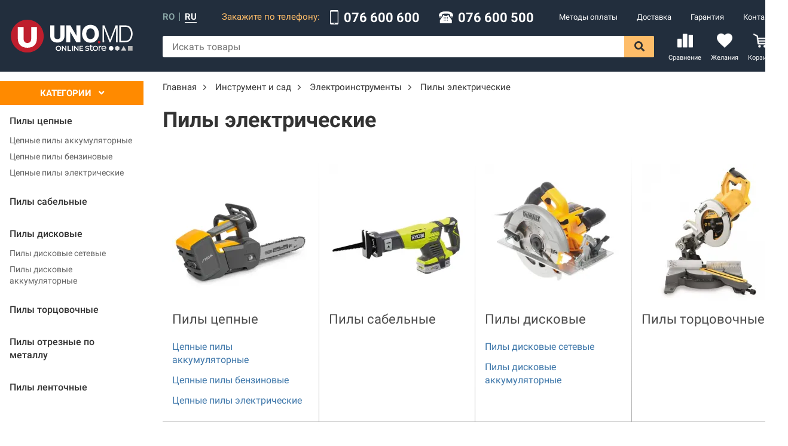

--- FILE ---
content_type: text/html; charset=utf-8
request_url: https://uno.md/ru/pily-elektricheskie
body_size: 22054
content:
<!doctype html>
<html data-n-head-ssr lang="ru" data-n-head="%7B%22lang%22:%7B%22ssr%22:%22ru%22%7D%7D">
  <head >
    <title>Пилы электрические в Кишиневе, Молдове | Интернет магазин UNO.md</title>
<meta data-n-head="ssr" charset="utf-8">
<meta data-n-head="ssr" name="viewport" content="width=device-width, initial-scale=1.0, maximum-scale=1.0, user-scalable=0">
<meta data-n-head="ssr" data-hid="theme-color" property="theme-color" content="#222e3d">
<meta data-n-head="ssr" name="facebook-domain-verification" content="zhyxboxj1p3dzmq5yqx7jiftb4qtgg">
<meta data-n-head="ssr" data-hid="description" name="description" content="Пилы электрические по самым низким ценам, с доставкой по Кишиневу и всей Молдове. Пилы электрические в огромном ассортименте в интернет магазине UNO.md">
<meta data-n-head="ssr" data-hid="og:description" property="og:description" content="Пилы электрические по самым низким ценам, с доставкой по Кишиневу и всей Молдове. Пилы электрические в огромном ассортименте в интернет магазине UNO.md">
<meta data-n-head="ssr" data-hid="og:locale" name="og:locale" content="ru_RU">
<meta data-n-head="ssr" data-hid="og:locale:alternate" name="og:locale:alternate" content="ro_RO">
<meta data-n-head="ssr" data-hid="og:site_name" name="og:site_name" content="▷ UNO.md">
<meta data-n-head="ssr" data-hid="og:url" property="og:url" content="https://uno.md/ru/pily-elektricheskie">
<meta data-n-head="ssr" data-hid="twitter:title" property="twitter:title" content="Пилы электрические">
<meta data-n-head="ssr" data-hid="og:title" property="og:title" content="Пилы электрические">
<meta data-n-head="ssr" data-hid="twitter:site" property="twitter:site" content="@UNO.md">
<link data-n-head="ssr" rel="stylesheet" href="/FontAwesome/css/all.min.css">
<link data-n-head="ssr" rel="stylesheet" href="https://cdn.jsdelivr.net/npm/froala-editor@2.9.3/css/froala_style.min.css">
<link data-n-head="ssr" rel="stylesheet" href="https://cdnjs.cloudflare.com/ajax/libs/OwlCarousel2/2.3.4/assets/owl.carousel.min.css">
<link data-n-head="ssr" rel="stylesheet" href="https://cdn.jsdelivr.net/gh/fancyapps/fancybox@3.5.7/dist/jquery.fancybox.min.css">
<link data-n-head="ssr" rel="icon" type="image/png" href="/img/favicon.png">
<link data-n-head="ssr" rel="canonical" href="https://uno.md/ru/pily-elektricheskie">
<script data-n-head="ssr" src="//code.jquery.com/jquery-3.2.1.min.js"></script>
<script data-n-head="ssr" src="https://cdnjs.cloudflare.com/ajax/libs/OwlCarousel2/2.3.4/owl.carousel.min.js"></script>
<script data-n-head="ssr" async src="https://cdn.jsdelivr.net/gh/fancyapps/fancybox@3.5.7/dist/jquery.fancybox.min.js"></script>
<script data-n-head="ssr" src="//www.googletagmanager.com/gtm.js?id=GTM-P8ZJQ8Q5&amp;l=dataLayer" async></script>
<link rel="preload" href="/_nuxt/runtime.js" as="script"><link rel="preload" href="/_nuxt/commons/app.js" as="script"><link rel="preload" href="/_nuxt/vendors/app.js" as="script"><link rel="preload" href="/_nuxt/app.css" as="style"><link rel="preload" href="/_nuxt/app.js" as="script"><link rel="preload" href="/_nuxt/5.js" as="script"><link rel="preload" href="/_nuxt/1.js" as="script"><link rel="stylesheet" href="/_nuxt/app.css">
  </head>
  <body >
    <div data-server-rendered="true" id="__nuxt"><!----><!----><div id="__layout"><div id="app" class="is-desktop"><!----> <header class="header"><div class="container-wide"><div class="header__margin"><a href="/ru" class="logo nuxt-link-active"><img src="/img/logo-white.svg" alt="Uno" width="208" height="58" class="logo__img"></a></div> <div class="header__components"><div class="header__component"><div class="languages"><a href="/ferastraie-electrice" class="languages__language">ro</a> <div class="languages__separator"></div> <a class="languages__language languages__language--active">ru</a></div> <div class="header__contacts"><div class="header__contacts__text">
        Закажите по телефону:
    </div> <div class="header__contacts__block"><img src="[data-uri]" alt="Phone" width="16" height="24" class="header__contacts__icon"> <a href="tel:076 600 600" class="header__contacts__block__text">076 600 600</a></div> <div class="header__contacts__block"><img src="/_nuxt/client/assets/img/icons/old-typical-phone.svg" alt="Phone" width="24" height="24" class="header__contacts__icon"> <a href="tel:076 600 500" class="header__contacts__block__text">076 600 500</a></div></div> <nav class="menu"><ul role="navigation" class="menu__list"><li class="menu__item"><a href="/ru/support/metodi-oplaty" itemprop="url" class="menu__link">
                Методы оплаты
            </a></li><li class="menu__item"><a href="/ru/support/delivery" itemprop="url" class="menu__link">
                Доставка
            </a></li><li class="menu__item"><a href="/ru/support/warranty" itemprop="url" class="menu__link">
                Гарантия
            </a></li><li class="menu__item"><a href="/ru/contacts" itemprop="url" class="menu__link">
                Контакты
            </a></li></ul></nav></div> <div class="header__component"><form class="search"><input placeholder="Искать товары" value="" class="search__input"> <div class="search__results" style="display:none;"> <!----> <!----></div> <i aria-hidden="true" class="far fa-spinner-third fa-spin search__spinner" style="display:none;"></i> <button type="submit" class="search__button"><i class="fas fa-search"></i></button></form> <div class="header__links"><a href="/ru/compare" class="header__link"><div class="header__link__count" style="display:none;">0</div> <i class="icon icon--compare-header header__link__icon"></i> <span class="header__link__title">
                Сравнение
            </span></a> <a href="/ru/wishlist" class="header__link"><div class="header__link__count" style="display:none;">0</div> <i class="icon icon--wishlist-header header__link__icon"></i> <span class="header__link__title">
                Желания
            </span></a> <div class="header__link header__cart"><div class="header__link__count" style="display:none;">0</div> <i class="icon icon--cart-header header__link__icon"></i> <span class="header__link__title">
                Корзина
            </span></div></div></div></div></div></header> <div id="content"><div class="layout container-wide page--additional"><aside class="layout__sidebar"><div class="categories"><div class="categories__overlay" style="display:none;"></div> <div class="categories__popup"><div class="categories__header">
            Категории
            <i class="categories__header__icon fas fa-angle-down"></i></div> <div class="categories__popup__content" style="display:none;"><nav class="categories__popup__main"><ul></ul></nav></div></div></div> <div class="categories-homepage categories-homepage--column"><nav><ul class="categories-homepage__content"><li class="categories-homepage__category"><a href="/ru/pily-cepnye" class="categories-homepage__category__link"><!----> <div class="categories-homepage__category__title">
                        Пилы цепные
                    </div></a> <ul class="categories-homepage__children"><li class="categories-homepage__children__item"><a href="/ru/cepnye-pily-akkumulyatornye" class="categories-homepage__children__link link">
                            Цепные пилы аккумуляторные
                        </a></li><li class="categories-homepage__children__item"><a href="/ru/cepnye-pily-benzinovye" class="categories-homepage__children__link link">
                            Цепные пилы бензиновые
                        </a></li><li class="categories-homepage__children__item"><a href="/ru/cepnye-pily-elektricheskie" class="categories-homepage__children__link link">
                            Цепные пилы электрические
                        </a></li></ul></li><li class="categories-homepage__category"><a href="/ru/pily-sabelnye" class="categories-homepage__category__link"><!----> <div class="categories-homepage__category__title">
                        Пилы сабельные
                    </div></a> <!----></li><li class="categories-homepage__category"><a href="/ru/pily-diskovye" class="categories-homepage__category__link"><!----> <div class="categories-homepage__category__title">
                        Пилы дисковые
                    </div></a> <ul class="categories-homepage__children"><li class="categories-homepage__children__item"><a href="/ru/pily-diskovye-setevye" class="categories-homepage__children__link link">
                            Пилы дисковые сетевые
                        </a></li><li class="categories-homepage__children__item"><a href="/ru/pily-diskovye-akkumulyatornye" class="categories-homepage__children__link link">
                            Пилы дисковые аккумуляторные
                        </a></li></ul></li><li class="categories-homepage__category"><a href="/ru/pily-torcovochnye" class="categories-homepage__category__link"><!----> <div class="categories-homepage__category__title">
                        Пилы торцовочные
                    </div></a> <!----></li><li class="categories-homepage__category"><a href="/ru/pily-otreznye-po-metallu" class="categories-homepage__category__link"><!----> <div class="categories-homepage__category__title">
                        Пилы отрезные по металлу
                    </div></a> <!----></li><li class="categories-homepage__category"><a href="/ru/pily-lentochnye" class="categories-homepage__category__link"><!----> <div class="categories-homepage__category__title">
                        Пилы ленточные
                    </div></a> <!----></li></ul></nav></div> <!----> <!----></aside> <!----> <section class="layout__content"><div itemscope="itemscope" itemtype="http://schema.org/BreadcrumbList" class="breadcrumbs"><!----> <div itemprop="itemListElement" itemscope="itemscope" itemtype="http://schema.org/ListItem"><!----> <a href="/" itemprop="item" class="breadcrumbs__item link"><span itemprop="name">Главная</span></a> <meta itemprop="position" content="0"> <!----></div><!----> <div itemprop="itemListElement" itemscope="itemscope" itemtype="http://schema.org/ListItem"><i class="fal fa-angle-right breadcrumbs__separator"></i> <a href="/ru/remont-i-sad" itemprop="item" class="breadcrumbs__item link"><span itemprop="name">Инструмент и сад</span></a> <meta itemprop="position" content="1"> <!----></div><!----> <div itemprop="itemListElement" itemscope="itemscope" itemtype="http://schema.org/ListItem"><i class="fal fa-angle-right breadcrumbs__separator"></i> <a href="/ru/elektroinstrumenty" itemprop="item" class="breadcrumbs__item link"><span itemprop="name">Электроинструменты</span></a> <meta itemprop="position" content="2"> <!----></div><!----> <div itemprop="itemListElement" itemscope="itemscope" itemtype="http://schema.org/ListItem"><i class="fal fa-angle-right breadcrumbs__separator"></i> <a href="/ru/pily-elektricheskie" aria-current="page" itemprop="item" class="breadcrumbs__item link nuxt-link-exact-active nuxt-link-active"><span itemprop="name">Пилы электрические</span></a> <meta itemprop="position" content="3"> <!----></div></div> <h1 class="title">Пилы электрические</h1> <div class="category-block block"><!----> <div class="category-block__grid products products--grid"><div class="category-card"><a href="/ru/pily-cepnye" class="category-card__main-link"><img src="https://cdn.uno.md/storage/images/Link/1668/category/19.webp?v=1634549424" width="229" height="229" alt="Пилы цепные" class="category-card__img"></a> <a href="/ru/pily-cepnye" class="category-card__title">Пилы цепные</a> <ul class="category-card__list"><li class="category-card__item"><a href="/ru/cepnye-pily-akkumulyatornye" class="category-card__link">Цепные пилы аккумуляторные</a></li><li class="category-card__item"><a href="/ru/cepnye-pily-benzinovye" class="category-card__link">Цепные пилы бензиновые</a></li><li class="category-card__item"><a href="/ru/cepnye-pily-elektricheskie" class="category-card__link">Цепные пилы электрические</a></li></ul></div><div class="category-card"><a href="/ru/pily-sabelnye" class="category-card__main-link"><img src="https://cdn.uno.md/storage/images/Link/1671/category/22.webp?v=1634550593" width="229" height="229" alt="Пилы сабельные" class="category-card__img"></a> <a href="/ru/pily-sabelnye" class="category-card__title">Пилы сабельные</a> <ul class="category-card__list"></ul></div><div class="category-card"><a href="/ru/pily-diskovye" class="category-card__main-link"><img src="https://cdn.uno.md/storage/images/Link/1672/category/24.webp?v=1634551747" width="229" height="229" alt="Пилы дисковые" class="category-card__img"></a> <a href="/ru/pily-diskovye" class="category-card__title">Пилы дисковые</a> <ul class="category-card__list"><li class="category-card__item"><a href="/ru/pily-diskovye-setevye" class="category-card__link">Пилы дисковые сетевые</a></li><li class="category-card__item"><a href="/ru/pily-diskovye-akkumulyatornye" class="category-card__link">Пилы дисковые аккумуляторные</a></li></ul></div><div class="category-card"><a href="/ru/pily-torcovochnye" class="category-card__main-link"><img src="https://cdn.uno.md/storage/images/Link/1674/category/26.webp?v=1634551924" width="229" height="229" alt="Пилы торцовочные" class="category-card__img"></a> <a href="/ru/pily-torcovochnye" class="category-card__title">Пилы торцовочные</a> <ul class="category-card__list"></ul></div><div class="category-card"><a href="/ru/pily-otreznye-po-metallu" class="category-card__main-link"><img src="https://cdn.uno.md/storage/images/Link/1675/category/27.webp?v=1634551994" width="229" height="229" alt="Пилы отрезные по металлу" class="category-card__img"></a> <a href="/ru/pily-otreznye-po-metallu" class="category-card__title">Пилы отрезные по металлу</a> <ul class="category-card__list"></ul></div><div class="category-card"><a href="/ru/pily-lentochnye" class="category-card__main-link"><img src="https://cdn.uno.md/storage/images/Link/1676/category/28.webp?v=1634552226" width="229" height="229" alt="Пилы ленточные" class="category-card__img"></a> <a href="/ru/pily-lentochnye" class="category-card__title">Пилы ленточные</a> <ul class="category-card__list"></ul></div></div></div></section></div></div> <div class="footer"><div class="footer__up" style="display:none;"><i class="fas fa-chevron-up footer__up__icon"></i></div> <div class="footer__middle"><div class="footer__navigation"><div class="footer__navigation__container container"><div class="footer__navigation__column"><a href="/ru" class="logo nuxt-link-active"><img src="/img/logo-simple-white.svg" alt="Uno" width="208" height="58" class="logo__img"></a> <a href="tel:076 600 500" class="footer__call button"><img src="/_nuxt/client/assets/img/icons/call-white.svg" alt="Phone" width="24" height="24" class="footer__call__icon">Позвонить
            </a> <ul class="footer__underlogo"><li class="footer__navigation__item footer__navigation__item--with-icon"><div class="footer__navigation__item__icon"><img src="[data-uri]" alt="Phone" width="17" height="17" class="header__contacts__icon"></div> <div class="footer__navigation__item__block"><a href="tel:076 600 600" class="footer__navigation__link">076 600 600</a><br></div></li> <li class="footer__navigation__item footer__navigation__item--with-icon"><div class="footer__navigation__item__icon"><img src="/_nuxt/client/assets/img/icons/old-typical-phone.svg" alt="Phone" width="17" height="17" class="header__contacts__icon"></div> <div class="footer__navigation__item__block"><a href="tel:076 600 500" class="footer__navigation__link">076 600 500</a><br></div></li> <li class="footer__navigation__item footer__navigation__item--with-icon"><div class="footer__navigation__item__icon"><i class="far fa-envelope"></i></div> <div class="footer__navigation__item__block"><a href="mailto:info@uno.md" class="footer__navigation__link">info@uno.md</a><br></div></li></ul> <div class="footer__socials socials"><a href="tg://resolve?domain=+37369878878" target="_blank" class="social"><img src="/_nuxt/client/assets/img/icons/viber.svg" width="20" height="20" alt="Viber"></a> <a href="https://www.facebook.com/uno.moldova/" target="_blank" class="social"><img src="[data-uri]" width="20" height="20" alt="Facebook"></a> <a href="https://www.instagram.com/uno.md/" target="_blank" class="social"><img src="/_nuxt/client/assets/img/icons/instagram.svg" width="20" height="20" alt="Instagram"></a></div></div> <div role="navigation" class="footer__navigation__column"><a href="/" class="footer__navigation__title nuxt-link-active">Помощь клиентам</a> <ul><li class="footer__navigation__item"><a href="/ru/support/metodi-oplaty" itemprop="url" class="footer__navigation__link initial">
                        Методы оплаты
                    </a></li><li class="footer__navigation__item"><a href="/ru/support/delivery" itemprop="url" class="footer__navigation__link initial">
                        Доставка
                    </a></li><li class="footer__navigation__item"><a href="/ru/support/warranty" itemprop="url" class="footer__navigation__link initial">
                        Гарантия
                    </a></li><li class="footer__navigation__item"><a href="/ru/support/kak-kupiti-v-unomd" itemprop="url" class="footer__navigation__link initial">
                        Как купить в UNO.md?
                    </a></li><li class="footer__navigation__item"><a href="/ru/support/kak-oformit-zakaz-s-oplatoy-virtula-v-rassrochku-v-tri-platezha-pod-0" itemprop="url" class="footer__navigation__link initial">
                        Как купить в рассрочку под 0%
                    </a></li><li class="footer__navigation__item"><a href="/ru/support/consumer-protection" itemprop="url" class="footer__navigation__link initial">
                        Защита потребителей
                    </a></li></ul></div><div role="navigation" class="footer__navigation__column"><a href="/" class="footer__navigation__title nuxt-link-active">Информация о компании</a> <ul><li class="footer__navigation__item"><a href="/ru/support/about-us" itemprop="url" class="footer__navigation__link initial">
                        О нас
                    </a></li><li class="footer__navigation__item"><a href="/ru/support/our-vacancies" itemprop="url" class="footer__navigation__link initial">
                        Наши вакансии
                    </a></li><li class="footer__navigation__item"><a href="/ru/support/cookies-policy" itemprop="url" class="footer__navigation__link initial">
                        Политика использования Сookie-файлов
                    </a></li><li class="footer__navigation__item"><a href="/ru/support/politica-confidentialnosti" itemprop="url" class="footer__navigation__link initial">
                        Политика конфиденциальности
                    </a></li><li class="footer__navigation__item"><a href="/ru/contacts" itemprop="url" class="footer__navigation__link initial">
                        Контакты
                    </a></li></ul></div> <div class="footer__navigation__column"><div class="footer__navigation__title">Пункт самовывоза</div> <ul><li class="footer__navigation__item footer__navigation__item--with-icon"><div class="footer__navigation__item__icon"><i class="fas fa-map-marker-alt"></i></div> <div class="footer__navigation__item__block"><span class="footer__navigation__link">ул. В.Пыркалаб 52, Кишинев, Молдова</span><br></div></li> <li class="footer__navigation__item footer__navigation__item--with-icon"><div class="footer__navigation__item__icon"><i class="fas fa-mobile-alt"></i></div> <div class="footer__navigation__item__block"><a href="tel:076 600 600" class="footer__navigation__link">076 600 600</a><br> <a href="tel:076 600 500" class="footer__navigation__link">076 600 500</a><br></div></li> <li class="footer__navigation__item footer__navigation__item--with-icon footer__navigation__item--schedule"><div class="footer__navigation__item__icon"><i class="far fa-calendar-alt"></i></div> <div class="footer__navigation__item__block"><table class="footer__navigation__link"><tbody><tr><td class="footer__navigation__table__title">Пн-Пт:</td> <td>9:00 - 18:00</td></tr> <tr><td class="footer__navigation__table__title">Сб:</td> <td>10:00 - 15:00</td></tr> <tr><td class="footer__navigation__table__title">Вс:</td> <td>выходной</td></tr></tbody></table></div></li></ul></div></div></div></div> <div class="copyrights"><div class="container"><span>© 2019-2024, Furnizor Prim S.R.L. Все права защищены.</span> <div class="footer__payments" data-v-4127d7c4><img src="/_nuxt/client/assets/img/icons/visa.svg" height="38" alt="Visa" class="payment-image" data-v-4127d7c4> <img src="/_nuxt/client/assets/img/icons/mastercard.svg" height="38" alt="Mastercard" class="payment-image" data-v-4127d7c4> <img src="/_nuxt/client/assets/img/icons/maestro.svg" height="38" alt="Maestro" class="payment-image" data-v-4127d7c4></div></div></div></div> <div><div class="side-popup-mask" style="display:none;"></div> <div class="popup-mask" style="display:none;"></div> <!----> <!----></div></div></div></div><script>window.__NUXT__=(function(a,b,c,d,e,f,g,h,i,j,k,l,m,n,o,p,q,r,s,t,u,v,w,x,y,z,A,B,C,D,E,F,G,H,I,J,K,L,M,N,O,P,Q,R,S,T,U,V,W,X,Y,Z,_,$,aa,ab,ac,ad,ae,af,ag,ah,ai,aj,ak,al,am,an,ao,ap,aq,ar,as,at,au,av,aw,ax,ay,az,aA,aB,aC,aD,aE,aF,aG,aH,aI,aJ,aK,aL,aM,aN,aO,aP){aq.id=ar;aq.slug=as;aq.slug_alternative=at;aq.title=q;aq.title_short=b;aq.title_single=b;aq.catalog_title=q;aq.link=I;aq.url=au;aq.disabled=c;aq.description=b;aq.root=c;aq.color=b;aq.warranty=b;aq.level=av;aq.children=[{id:J,slug:j,slug_alternative:j,title:d,title_short:b,title_single:b,catalog_title:d,link:r,url:s,disabled:c,description:b,root:c,color:b,warranty:b,icon:b,image:b,imageMobile:b,children:[{id:V,slug:K,slug_alternative:K,title:t,title_short:b,title_single:b,catalog_title:t,link:W,url:X,disabled:c,description:b,root:c,color:b,warranty:b,small_menu:c,promotion:b},{id:Y,slug:L,slug_alternative:L,title:u,title_short:b,title_single:b,catalog_title:u,link:Z,url:_,disabled:c,description:b,root:c,color:b,warranty:b,small_menu:c,promotion:b},{id:$,slug:M,slug_alternative:M,title:v,title_short:b,title_single:b,catalog_title:v,link:aa,url:ab,disabled:c,description:b,root:c,color:b,warranty:b,small_menu:c,promotion:b}],small_menu:c,promotion:b},{id:N,slug:k,slug_alternative:k,title:e,title_short:b,title_single:b,catalog_title:e,link:w,url:x,disabled:c,description:b,root:c,color:b,warranty:b,icon:b,image:b,imageMobile:b,children:[],small_menu:c,promotion:b},{id:O,slug:l,slug_alternative:l,title:f,title_short:b,title_single:b,catalog_title:f,link:y,url:z,disabled:c,description:b,root:c,color:b,warranty:b,icon:b,image:b,imageMobile:b,children:[{id:ac,slug:P,slug_alternative:P,title:A,title_short:b,title_single:b,catalog_title:A,link:ad,url:ae,disabled:c,description:b,root:c,color:b,warranty:b,small_menu:c,promotion:b},{id:af,slug:Q,slug_alternative:Q,title:B,title_short:b,title_single:b,catalog_title:B,link:ag,url:ah,disabled:c,description:b,root:c,color:b,warranty:b,small_menu:c,promotion:b}],small_menu:c,promotion:b},{id:R,slug:m,slug_alternative:m,title:g,title_short:b,title_single:b,catalog_title:g,link:C,url:D,disabled:c,description:b,root:c,color:b,warranty:b,icon:b,image:b,imageMobile:b,children:[],small_menu:c,promotion:b},{id:S,slug:n,slug_alternative:n,title:h,title_short:b,title_single:b,catalog_title:h,link:E,url:F,disabled:c,description:b,root:c,color:b,warranty:b,icon:b,image:b,imageMobile:b,children:[],small_menu:c,promotion:b},{id:T,slug:o,slug_alternative:o,title:i,title_short:b,title_single:b,catalog_title:i,link:G,url:H,disabled:c,description:b,root:c,color:b,warranty:b,icon:b,image:b,imageMobile:b,children:[],small_menu:c,promotion:b}];aq.metadata=[];aq.small_menu=c;aq.promotion=b;aq.productsCount=aw;return {layout:"default",data:[{}],fetch:{},error:b,state:{counter:ap,activeModel:{model:aq},banners:{slider:[],top:[],floating:[]},cart:{products:[],wishlist:[],loaded:c},catalog:{categories:{selected:aq,tree:[{id:1497,slug:ax,slug_alternative:ax,title:ai,title_short:b,title_single:b,catalog_title:ai,link:ay,url:"https:\u002F\u002Funo.md\u002Fru\u002Fremont-i-sad",disabled:c,description:b,root:aj,color:b,warranty:b,level:ak,small_menu:c,promotion:b},{id:1499,slug:az,slug_alternative:az,title:al,title_short:b,title_single:b,catalog_title:al,link:aA,url:"https:\u002F\u002Funo.md\u002Fru\u002Felektroinstrumenty",disabled:c,description:b,root:c,color:b,warranty:b,level:aB,small_menu:c,promotion:b},{id:ar,slug:as,slug_alternative:at,title:q,title_short:b,title_single:b,catalog_title:q,link:I,url:au,disabled:c,description:b,root:c,color:b,warranty:b,level:av,children:[{id:J,slug:j,slug_alternative:j,title:d,title_short:b,title_single:b,catalog_title:d,link:r,url:s,disabled:c,description:b,root:c,color:b,warranty:b,icon:b,image:b,imageMobile:b,children:[{id:V,slug:K,slug_alternative:K,title:t,title_short:b,title_single:b,catalog_title:t,link:W,url:X,disabled:c,description:b,root:c,color:b,warranty:b,small_menu:c,promotion:b},{id:Y,slug:L,slug_alternative:L,title:u,title_short:b,title_single:b,catalog_title:u,link:Z,url:_,disabled:c,description:b,root:c,color:b,warranty:b,small_menu:c,promotion:b},{id:$,slug:M,slug_alternative:M,title:v,title_short:b,title_single:b,catalog_title:v,link:aa,url:ab,disabled:c,description:b,root:c,color:b,warranty:b,small_menu:c,promotion:b}],small_menu:c,promotion:b},{id:N,slug:k,slug_alternative:k,title:e,title_short:b,title_single:b,catalog_title:e,link:w,url:x,disabled:c,description:b,root:c,color:b,warranty:b,icon:b,image:b,imageMobile:b,children:[],small_menu:c,promotion:b},{id:O,slug:l,slug_alternative:l,title:f,title_short:b,title_single:b,catalog_title:f,link:y,url:z,disabled:c,description:b,root:c,color:b,warranty:b,icon:b,image:b,imageMobile:b,children:[{id:ac,slug:P,slug_alternative:P,title:A,title_short:b,title_single:b,catalog_title:A,link:ad,url:ae,disabled:c,description:b,root:c,color:b,warranty:b,small_menu:c,promotion:b},{id:af,slug:Q,slug_alternative:Q,title:B,title_short:b,title_single:b,catalog_title:B,link:ag,url:ah,disabled:c,description:b,root:c,color:b,warranty:b,small_menu:c,promotion:b}],small_menu:c,promotion:b},{id:R,slug:m,slug_alternative:m,title:g,title_short:b,title_single:b,catalog_title:g,link:C,url:D,disabled:c,description:b,root:c,color:b,warranty:b,icon:b,image:b,imageMobile:b,children:[],small_menu:c,promotion:b},{id:S,slug:n,slug_alternative:n,title:h,title_short:b,title_single:b,catalog_title:h,link:E,url:F,disabled:c,description:b,root:c,color:b,warranty:b,icon:b,image:b,imageMobile:b,children:[],small_menu:c,promotion:b},{id:T,slug:o,slug_alternative:o,title:i,title_short:b,title_single:b,catalog_title:i,link:G,url:H,disabled:c,description:b,root:c,color:b,warranty:b,icon:b,image:b,imageMobile:b,children:[],small_menu:c,promotion:b}],metadata:[],small_menu:c,promotion:b,productsCount:aw},{id:J,slug:j,slug_alternative:j,title:d,title_short:b,title_single:b,catalog_title:d,link:r,url:s,disabled:c,description:b,root:c,color:b,warranty:b,level:p,small_menu:c,promotion:b,productsCount:17},{id:N,slug:k,slug_alternative:k,title:e,title_short:b,title_single:b,catalog_title:e,link:w,url:x,disabled:c,description:b,root:c,color:b,warranty:b,level:p,small_menu:c,promotion:b,productsCount:aC},{id:O,slug:l,slug_alternative:l,title:f,title_short:b,title_single:b,catalog_title:f,link:y,url:z,disabled:c,description:b,root:c,color:b,warranty:b,level:p,small_menu:c,promotion:b,productsCount:26},{id:R,slug:m,slug_alternative:m,title:g,title_short:b,title_single:b,catalog_title:g,link:C,url:D,disabled:c,description:b,root:c,color:b,warranty:b,level:p,small_menu:c,promotion:b,productsCount:aD},{id:S,slug:n,slug_alternative:n,title:h,title_short:b,title_single:b,catalog_title:h,link:E,url:F,disabled:c,description:b,root:c,color:b,warranty:b,level:p,small_menu:c,promotion:b,productsCount:ak},{id:T,slug:o,slug_alternative:o,title:i,title_short:b,title_single:b,catalog_title:i,link:G,url:H,disabled:c,description:b,root:c,color:b,warranty:b,level:p,small_menu:c,promotion:b,productsCount:ak}],children:[{id:J,slug:j,slug_alternative:j,title:d,title_short:b,title_single:b,catalog_title:d,link:r,url:s,disabled:c,description:b,root:c,color:b,warranty:b,small_menu:c,promotion:b},{id:N,slug:k,slug_alternative:k,title:e,title_short:b,title_single:b,catalog_title:e,link:w,url:x,disabled:c,description:b,root:c,color:b,warranty:b,small_menu:c,promotion:b},{id:O,slug:l,slug_alternative:l,title:f,title_short:b,title_single:b,catalog_title:f,link:y,url:z,disabled:c,description:b,root:c,color:b,warranty:b,small_menu:c,promotion:b},{id:R,slug:m,slug_alternative:m,title:g,title_short:b,title_single:b,catalog_title:g,link:C,url:D,disabled:c,description:b,root:c,color:b,warranty:b,small_menu:c,promotion:b},{id:S,slug:n,slug_alternative:n,title:h,title_short:b,title_single:b,catalog_title:h,link:E,url:F,disabled:c,description:b,root:c,color:b,warranty:b,small_menu:c,promotion:b},{id:T,slug:o,slug_alternative:o,title:i,title_short:b,title_single:b,catalog_title:i,link:G,url:H,disabled:c,description:b,root:c,color:b,warranty:b,small_menu:c,promotion:b}]},filters:[],links:[],linkPage:{id:1379,catalog_title:q,children:[{title:b,type:"categories",children:[{id:1668,title:d,link:r,url:s,image:"https:\u002F\u002Fcdn.uno.md\u002Fstorage\u002Fimages\u002FLink\u002F1668\u002Fcategory\u002F19.webp?v=1634549424",children:[{id:V,title:t,link:W,url:X},{id:Y,title:u,link:Z,url:_},{id:$,title:v,link:aa,url:ab}]},{id:1671,title:e,link:w,url:x,image:"https:\u002F\u002Fcdn.uno.md\u002Fstorage\u002Fimages\u002FLink\u002F1671\u002Fcategory\u002F22.webp?v=1634550593",children:[]},{id:1672,title:f,link:y,url:z,image:"https:\u002F\u002Fcdn.uno.md\u002Fstorage\u002Fimages\u002FLink\u002F1672\u002Fcategory\u002F24.webp?v=1634551747",children:[{id:ac,title:A,link:ad,url:ae},{id:af,title:B,link:ag,url:ah}]},{id:1674,title:g,link:C,url:D,image:"https:\u002F\u002Fcdn.uno.md\u002Fstorage\u002Fimages\u002FLink\u002F1674\u002Fcategory\u002F26.webp?v=1634551924",children:[]},{id:1675,title:h,link:E,url:F,image:"https:\u002F\u002Fcdn.uno.md\u002Fstorage\u002Fimages\u002FLink\u002F1675\u002Fcategory\u002F27.webp?v=1634551994",children:[]},{id:1676,title:i,link:G,url:H,image:"https:\u002F\u002Fcdn.uno.md\u002Fstorage\u002Fimages\u002FLink\u002F1676\u002Fcategory\u002F28.webp?v=1634552226",children:[]}]}]},products:am,pagination:am,breadcrumbs:[{title:"Главная",href:U},{title:ai,href:ay},{title:al,href:aA},{title:q,href:I}],withActiveFilters:am,promotion:[],loading:c},categories:{all:[],main:[]},compare:{productsGroups:[],productsIds:[],loaded:c},config:{items:{contacts:{phone:"076 600 500",phone2:"076 600 600",phone_global:["37369878878","37322878878"],phone_999:["37322011078"],phone_999_styled:"022 011-078",email:"info@uno.md",address:"str. A. Pușkin 3, of. 1",address_full:"Chisinau, str. A. Pușkin 3, of. 1",worktime:"09:00 - 18:00"}}},credit:{products:[],creditInfo:{months:an,prepayment:ap,creditorId:b,name:a,phone:a,files:[]},months:[{count:aE,active:c},{count:an,active:aj},{count:aF,active:c}],creditors:[],activeCreditor:b},navigation:{top:[{id:aB,title:aG,link:aH,icon:"https:\u002F\u002Fcdn.uno.md\u002Fstorage\u002Fimages\u002FNavigation\u002F2\u002Foriginal\u002Finfo.svg?v=1558021442",page_id:b,children:[]},{id:p,title:aI,link:aJ,icon:"https:\u002F\u002Fcdn.uno.md\u002Fstorage\u002Fimages\u002FNavigation\u002F4\u002Foriginal\u002Fshipped.svg?v=1558021390",page_id:b,children:[]},{id:aD,title:ao,link:aK,icon:"https:\u002F\u002Fcdn.uno.md\u002Fstorage\u002Fimages\u002FNavigation\u002F5\u002Foriginal\u002Fshield.svg?v=1558021398",page_id:b,children:[]},{id:aE,title:aL,link:aM,icon:"https:\u002F\u002Fcdn.uno.md\u002Fstorage\u002Fimages\u002FNavigation\u002F6\u002Foriginal\u002Fcall.svg?v=1558021425",page_id:b,children:[]}],mobile:[],bottom:[{id:8,title:"Помощь клиентам",link:U,icon:b,page_id:b,children:[{id:an,title:aG,link:aH,icon:{},page_id:b,children:[]},{id:aC,title:aI,link:aJ,icon:{},page_id:b,children:[]},{id:aN,title:ao,link:aK,icon:{},page_id:b,children:[]},{id:aF,title:"Как купить в UNO.md?",link:"\u002Fru\u002Fsupport\u002Fkak-kupiti-v-unomd",icon:{},page_id:b,children:[]},{id:34,title:"Как купить в рассрочку под 0%",link:"\u002Fru\u002Fsupport\u002Fkak-oformit-zakaz-s-oplatoy-virtula-v-rassrochku-v-tri-platezha-pod-0",icon:{},page_id:aO,children:[]},{id:33,title:"Защита потребителей",link:"\u002Fru\u002Fsupport\u002Fconsumer-protection",icon:{},page_id:aN,children:[]}]},{id:10,title:"Информация о компании",link:U,icon:b,page_id:b,children:[{id:11,title:"О нас",link:"\u002Fru\u002Fsupport\u002Fabout-us",icon:{},page_id:b,children:[]},{id:20,title:"Наши вакансии",link:"\u002Fru\u002Fsupport\u002Four-vacancies",icon:{},page_id:b,children:[]},{id:21,title:"Политика использования Сookie-файлов",link:"\u002Fru\u002Fsupport\u002Fcookies-policy",icon:{},page_id:b,children:[]},{id:23,title:"Политика конфиденциальности",link:"\u002Fru\u002Fsupport\u002Fpolitica-confidentialnosti",icon:{},page_id:b,children:[]},{id:aO,title:aL,link:aM,icon:{},page_id:b,children:[]}]}],textpage:[]},order:{deliveries:[],paymentMethods:[],locations:[],info:b,operator:c},page:{info:b,breadcrumbs:[]},popup:{active:b,component:b,payload:b,options:{}},products:{info:b,breadcrumbs:[],new:[],viewed:b,similar:b,dailyOffer:[]},profile:{addresses:[],orders:[]},promotion:{info:b,products:[],loading:c},sidePopup:{active:b,component:b,payload:b,options:{}},textblocks:{items:{index_title:{title:"Заголовок на главной",text:"UNO.MD – интернет магазин компьютерной и бытовой техники в Кишиневе, Молдове"},index_description:{title:"Описание на главной",text:"\u003Cp\u003EРады приветствовать вас в интернет магазине UNO.md. В ассортименте нашего магазина представлено огромное разнообразие бытовой и компьютерной техники.\u003C\u002Fp\u003E\u003Cp\u003E\u003Cbr\u003E\u003C\u002Fp\u003E\u003Cp\u003EБлагодаря удобному каталогу, детальному описанию товаров и фильтрам вы сможете с легкостью подобрать нужный товар, а если вам будет необходима помощь, наши опытные консультанты всегда помогут вам сориентироваться и принять верное решение.\u003C\u002Fp\u003E\u003Cp\u003E\u003Cbr\u003E\u003C\u002Fp\u003E\u003Cp\u003EНаш офис и склад располагаются в самом центре Кишинева. Это дает нам возможность оперативно доставить заказ по вашему адресу, а вам – проверить и забрать самостоятельно заказ в удобное для вас время.\u003C\u002Fp\u003E\u003Cp\u003EЕсли вы хотите самостоятельно собрать новый компьютер или просто обновить видеокарту и оперативную память, UNO.md – лучшее место для поиска компьютерных комплектующих.\u003C\u002Fp\u003E\u003Cp\u003E\u003Cbr\u003E\u003C\u002Fp\u003E\u003Cp\u003EПопулярные бренды, представленные на нашем сайте, такие как ASUS, Acer, HP, Dell, Lenovo, и Apple предлагают новейшие технологии для решения любых задач. Исключительный ассортимент процессоров, жестких дисков, оперативной памяти, материнских плат, видеокарт, блоков питания, систем охлаждения и корпусов – у нас вы найдете подходящий вариант под любые потребности и бюджет.\u003C\u002Fp\u003E\u003Cp\u003EМы доставим ваш заказ в удобное для вас время и в любой город Молдовы. Приглашаем за покупками, покупать в UNO.md приятно, выгодно и комфортно!\u003C\u002Fp\u003E\u003Cp\u003E\u003Cbr\u003E\u003C\u002Fp\u003E"},params_notice:{title:"Подпись к параметрам",text:"\u003Cp\u003EИнформация о \u003Cstrong\u003Eхарактеристиках\u003C\u002Fstrong\u003E, \u003Cstrong\u003Eцвете\u003C\u002Fstrong\u003E и \u003Cstrong\u003Eкомплектации\u003C\u002Fstrong\u003E товара приведены в ознакомительных целях и могут\u003C\u002Fp\u003E\u003Cp\u003Eотличаться от реальных. &nbsp;Перед покупкой рекомендуем уточнить характеристики и комплектацию товаров у консультанта интернет-магазина UNO.md, чтобы они соответствовали действительности.\u003C\u002Fp\u003E"},thanks_text:{title:"Текст благодарности за заказ",text:"На ваш адрес электронной почты было отправлено письмо с деталями вашего заказа."},warranty:{title:ao,text:"\u003Cp\u003EService___________________________________________________________________________________________\u003C\u002Fp\u003E\u003Cp\u003E\u003Cbr\u003E\u003C\u002Fp\u003E\u003Cp\u003ETermenul de garanție este indicat pentru fiecare produs în parte în tabelul de mai sus si este stabilit pentru consumatori (în prezentul certificat noțiunea de consumator va fi înțeleasă conform Legii nr. 105 din 13.03.2003 privind protecția consumatorilor).\u003C\u002Fp\u003E\u003Cp\u003EVânzătorul va remedia gratuit deficientele apărute la produs, va înlocui gratuit (doar în cazul consumatorilor) sau va restitui contravaloarea produsului necorespunzător (doar în cazul consumatorilor), deficiențe care nu sunt imputabile cumpărătorului, după cum urmează:\u003C\u002Fp\u003E\u003Col\u003E\u003Cli\u003ELa solicitarea acordării garanției este obligatorie prezentarea:\u003C\u002Fli\u003E\u003C\u002Fol\u003E\u003Cp\u003E&nbsp; &nbsp; &nbsp; &nbsp; &nbsp; a)Prezentului Certificat de Garanție în original si a bonului fiscal sau alt document care justifica achizitionarea produsului;\u003C\u002Fp\u003E\u003Cp\u003E&nbsp; &nbsp; &nbsp; &nbsp; &nbsp; b)Unei prezentări scrise a defectului presupus, act semnat de cumpărător (defectul presupus poate fi indicat si în actul de predare-primire);\u003C\u002Fp\u003E\u003Cp\u003E&nbsp; &nbsp; &nbsp; &nbsp; &nbsp; c)Produsului pentru care se solicita garanția (acesta trebuie prezentat în ambalajul original, cu documentația tehnica ce a fost livrata în momentul vânzării)\u003C\u002Fp\u003E\u003Cp\u003E&nbsp; &nbsp; &nbsp; 2.Acordarea garanției poate fi refuzată dacă nu sunt prezentate toate documentele menționate la punctul 1 din prezentul certificat, sau dacă informațiile conținute în acestea sunt incomplete sau ilizibile.De asemenea se va refuza recepția în vederea asigurării garanției pentru acele produse care nu vor avea etichetele de identificare (serii) sau sigilii de garanție.\u003C\u002Fp\u003E\u003Cp\u003E&nbsp; &nbsp; &nbsp; 3.Pentru păstrarea garanției va rugam sa respectați următoarele instrucțiuni generale:\u003C\u002Fp\u003E\u003Col style=\"list-style-type: lower-alpha;\"\u003E\u003Cli\u003EUrmăriți cu strictețe modul de exploatare\u002Futilizare a produsului înscris în Ghidul de utilizare a produsului;\u003C\u002Fli\u003E\u003Cli\u003ENu deteriorați eticheta cu numărul de serie (fabricație) a produsului sau sigiliul aplicat de vânzător\u002Fproducător (după caz de Service Centrul Autorizat);\u003C\u002Fli\u003E\u003Cli\u003ENu forțați depăsirea parametrilor produselor în scopul îmbunătățirii performanțelor;\u003C\u002Fli\u003E\u003Cli\u003ENu faceți modificări asupra produselor. Pentru computerele personale, orice modificare hardware se face gratuit, dacă subansamblul demontat provine de la compania noastră;\u003C\u002Fli\u003E\u003Cli\u003ERespectați cu strictețe condițiile de manipulare, transportare, depozitare, punere în funcțiune, exploatare, întreținere si reparație prevazute în documentația tehnica precum si a următoarelor condiții tehnice generale de instalare si utilizare: tensiunea sursei de alimentare cu energie electrica 220V±10%, frecventa rețelei 50Hz±1%, obligatoriu prize cu împământenire,mediu lipsit de praf, agenți corozivi si vibrații, conectarea echipamentelor între ele este permisa doar cu acestea deconectate de la sursa de alimentare cu energie electrica.\u003C\u002Fli\u003E\u003C\u002Fol\u003E\u003Cp\u003E&nbsp; &nbsp; &nbsp;4. Aceasta garanție nu acoperă nici unul din cazurile de mai jos:\u003C\u002Fp\u003E\u003Col style=\"list-style-type: lower-alpha;\"\u003E\u003Cli\u003EÎntreținerea periodica si reparația sau înlocuirea de piese ca urmare a uzurii normale;\u003C\u002Fli\u003E\u003Cli\u003EDefectele sunt cauzate de utilizarea produsului într-un mod neconform cu utilizarea personala, casnica;\u003C\u002Fli\u003E\u003Cli\u003EConsumabilele (componentele care se înlocuiesc periodic pe durata de viata a produsului, cum ar fi: baterii, becuri, boroane, cartuse de toner si cerneala, cilindru copiator etc.);\u003C\u002Fli\u003E\u003Cli\u003ECauza deteriorării produsului este:\u003Cul\u003E\u003Cli\u003Enerespectarea prevederilor Ghidului de utilizare;\u003C\u002Fli\u003E\u003Cli\u003Ereparația sau tentativa de reparație de către alte Service Centre decât cele autorizate;\u003C\u002Fli\u003E\u003Cli\u003Eutilizarea cartuselor de cerneala reumplut sau cartuselor de toner reîncărcate sau altele dacit cele originale;\u003C\u002Fli\u003E\u003Cli\u003Eutilizarea produsului cu accesorii, echipamente periferice si alte produse de tip, stare sau standarde neconforme;\u003C\u002Fli\u003E\u003Cli\u003Eaccidentele mecanice, electrice, electromagnetice, chimice etc.\u003C\u002Fli\u003E\u003Cli\u003Enimerirea în produs a prafului, a nisipului, a altor particule, a insectelor, a animalelor, a lichidelor, a altor obiecte.\u003C\u002Fli\u003E\u003C\u002Ful\u003E\u003C\u002Fli\u003E\u003C\u002Fol\u003E\u003Cp\u003E&nbsp; &nbsp; &nbsp; e.in cazul tabletelor si telefoanelor smartphone: folosirea altor sisteme de operare\u002Fdrivere decât cele originale care însoțesc produsul.\u003C\u002Fp\u003E\u003Cp\u003E&nbsp; &nbsp; 5.Pe lângă condițiile generale menționate mai sus, unele produse trebuie sa îndeplinească următoarele condiții specifice:\u003C\u002Fp\u003E\u003Col style=\"list-style-type: lower-alpha;\"\u003E\u003Cli\u003EGaranția pe care o acordam pachetelor software se refera exclusiv la integritatea programelor puse la dispoziție de producător pe mediul de stocare. Modificările de configurare si utilizarea incorecta a produselor software exonerează vânzătorul de orice răspundere. Orice intervenție software ulterioara cumpărării poate fi făcuta contra cost de către Service Centrul Autorizat (instalări software, devirusați, restaurați de date etc.), în limitele impuse de prevederile legale în vigoare;\u003C\u002Fli\u003E\u003Cli\u003EDatorita procesului de fabricație a monitoarelor TFT\u002FLCD, nu se poate garanta funcționarea tuturor pixelilor a ecranelor TFT\u002FLCD. Pentru monitoare cu mărimea de 15” este admisa existenta a:2 pixeli albi, 2 pixeli negri si 4 sub-pixeli (pixeli colorați). Pentru monitoare cu mărimea de 17”-19” este admisa\u003C\u002Fli\u003E\u003Cli\u003Eexistenta a: 3 pixeli albi, 3 pixeli negri si 7 sub-pixeli (pixeli colorați). Pentru monitoare cu mărimea de 20” si mai mult este admisa existenta a: 4 pixeli albi, 4 pixeli negri si 10 sub-pixeli (pixeli colorați). Producătorul poate stabili alte limite.\u003C\u002Fli\u003E\u003Cli\u003EPentru imprimante\u002Fmultifuncționale este obligatorie folosirea consumabilelor originale (cartuse cerneala si toner, laser, boroane, etc.). Se interzice modificarea cartuÇelor (de exemplu prin reîncărcarea\u002F alimentarea lor , schimbarea\u002Finstalarea de cipuri sau modificarea acestora, instalarea sistemelor de alimentare continua cu cerneala de sublimare CISS).\u003C\u002Fli\u003E\u003Cli\u003EBoxele vor fi livrate în ambalaj original si în set complet chiar dacă defectul se prezintă la una din componentele setului;\u003C\u002Fli\u003E\u003Cli\u003EPlăcile grafice\u002F de captura video\u002F de sunet, modemele si alte componente, vor fi livrate în cutie, însoțite de accesoriile cu care au fost livrate: cabluri, manuale, CD cu drivere etc. Nu trebuie sa prezinte chipset ars\u002Fstrăpuns\u002Fexplodat sau alte piese cu urme de arsuri, sa nu aibă lipsa de piese sau piese schimbate. La cele cu TV-OUT trebuie neapărat sa fie închis si sistemul si televizorul când se face cuplajul către televizor\u002Fsistem;\u003C\u002Fli\u003E\u003Cli\u003EPlăcile de baza vor fi livrate în cutie, însoțite de accesoriile cu care au fost livrate: plăcuta I\u002FO, cabluri, manuale, CD cu drivere etc. De asemenea acestea nu trebuie sa prezinte chipset ars\u002Fstrăpuns\u002Fexplodat sau alte piese cu urme de arsuri, sa nu aibă piese lipsa sau piese schimbate;\u003C\u002Fli\u003E\u003Cli\u003EProcesoarele nu trebuie sa aibă pinii îndoiți, pastila de siliciu sa fie intacta, sa nu prezinte urme de arsuri, sa nu lipsească sau sa fie deteriorați suporterii de cauciuc;\u003C\u002Fli\u003E\u003Cli\u003EUnitățile de Hard Disk sa nu aibă chipsetul sau alte piese arse sau sa prezinte urme de arsuri;\u003C\u002Fli\u003E\u003Cli\u003EUnitățile optice sa nu prezinte bucăți de mediu de scriere spart în interiorul aparatului, sa nu aibă trapa blocata în poziția deschis;\u003C\u002Fli\u003E\u003Cli\u003EPentru bateriile tuturor modelelor de laptopuri si surselor neîntreruptibile (UPS-uri) garanția este de 1 (una) luna.\u003C\u002Fli\u003E\u003Cli\u003EPentru a beneficia de garanție pentru piese\u002F componente procurate separat, în caz de survenire a presupusului caz de garanție acestea trebuie prezentate împreuna cu unitatea în care au fost montate, fără a fi dezasamblate.\u003C\u002Fli\u003E\u003Cli\u003EUrmele de arsuri survin unei alimentari necorespunzătoare a echipamentului, iar datorita acestui lucru nici un producător major nu acorda garanție pentru un produs care a avut de suferit de pe urma subalimentarii sau supraalimentării.\u003C\u002Fli\u003E\u003C\u002Fol\u003E\u003Cp\u003E&nbsp; &nbsp;6.Vânzătorul nu îsi asuma nici o răspundere privind pierderile de informație software, sau de alta informație ce ar putea surveni ca urmare a unor defecțiuni. Prin urmare, insistam asupra necesitații salvării prealabile a tuturor datelor pasibile de a fi pierdute, orice reclamații ulterioare considerându-se a fi nefondate.\u003C\u002Fp\u003E\u003Cp\u003E&nbsp; &nbsp;7. În cazul electrocasnicelor si a tehnicii de calcul, pentru remedierea gratuita a deficientelor apărute la produs (reparație), adresați-vă la Service Centrul Autorizat. Pentru alte categorii de produse adresați-vă producătorului conform certificatului sau de garanție .\u003C\u002Fp\u003E\u003Cp\u003E&nbsp; &nbsp;8.Service Centrul Autorizat efectuata doar remedierea gratuita a deficientelor apărute la produs (reparația) .\u003C\u002Fp\u003E\u003Cp\u003E&nbsp; &nbsp;9. în cazul în care remedierea gratuita a deficientelor apărute la produs este imposibila, Service Centrul Autorizat va elibera un act de casare, cu care Cumpărătorul se va adresa Vânzătorului, ultimul urmând sa înlocuiască gratuit sau sa restituie contravaloarea produsului necorespunzător.\u003C\u002Fp\u003E\u003Cp\u003E&nbsp;10. în cazul în care Service Centrul Autorizat va constata ca produsul prezintă deficiente care sunt imputabile consumatorului, remedierea gratuita a deficientelor apărute la produs nu va fi efectuata, fiind eliberat actul de constatare. în caz de dezacord, consumatorul urmează sa se adreseze cu reclamație direct Vânzătorului.\u003C\u002Fp\u003E\u003Cp\u003E&nbsp;11. La lăsarea produsului în scopul deservirii tehnice planificate, sau în scopul asigurării garanției , va fi întocmit un act de predare\u002Fprimire a produsului, care va fi eliberat cumpărătorului . în baza actului de predare\u002F primire a produsului cumpărătorul va putea sa-si ridice produsul lăsat. Neregulile depistate si\u002Fsau lucrările efectuate vor fi indicate în documentația tehnica fiind certificate prin semnătura specialistului vânzătorului (după caz a Service Centrului Autorizat) si a cumpărătorului. Cumpărătorul va putea asista la verificarea prealabila a produsului .\u003C\u002Fp\u003E\u003Cp\u003E&nbsp;12. Remedierea gratuita a deficientelor apărute la produs , înlocuirea gratuita sau restituirea contravalorii produsului necorespunzător, se va efectua într- un termen de cel mult 14 (patrusprezece) zile lucratoare din data adresării cumpărătorului. In caz cand &nbsp; produsul necesita inlocuirea unei piese care nu este pe stock , remedierea deficientelor poate dura pana la maxim 60 zile (saizeci).&nbsp;\u003C\u002Fp\u003E\u003Cp\u003E&nbsp;13. Dacă vor exista discordante intre condițiile de exploatare\u002Futilizare din prezentul Certificat de Garanție si condițiile înscrise în Ghidul de utilizare a produsului, prioritate vor avea prevederile Ghidului de utilizare.\u003C\u002Fp\u003E\u003Cp\u003E&nbsp;14. Produsele nealimentare de calitate corespunzătoare care conform legislației în vigoare nu pot fi înlocuite cu un produs similar, vor putea fi returnate\u002F schimbate în decurs de 14 zile lucratoare din data procurării, dacă vor fi întrunite cumulativ următoarele condiții:\u003C\u002Fp\u003E\u003Col style=\"list-style-type: lower-alpha;\"\u003E\u003Cli\u003Eprezentarea bonului fiscal sau alt document ce justifica achizitionarea produsului de la vanzator;\u003C\u002Fli\u003E\u003Cli\u003Eprodusul sa nu fie utilizat si sa nu-si piarda calitatile de consum (si sa contina toate etichetele, sigiliile, ambalajul original);\u003C\u002Fli\u003E\u003Cli\u003Edepunerii unei cereri scrise de către cumpărător;\u003C\u002Fli\u003E\u003C\u002Fol\u003E\u003Cp\u003EDacă aveți probleme cu produsele achiziționate de la noi sau pentru informații, nu ezitați sa ne contactați.\u003C\u002Fp\u003E\u003Cp\u003EAcest Certificat de Garanție nu afectează drepturile legale ale cumpărătorului conform legilor în vigoare în Republica Moldova. Cumpărătorul declară că:\u003C\u002Fp\u003E\u003Cul\u003E\u003Cli\u003EAm primit produsul în perfecta stare, în soțit de ghidul de exploatare;\u003C\u002Fli\u003E\u003Cli\u003EAm primit certificatul de garanție eliberat de producător ;\u003C\u002Fli\u003E\u003Cli\u003EAm luat cunostință de condițiile de asigurare\u002Fpierdere a garantiei;\u003C\u002Fli\u003E\u003C\u002Ful\u003E\u003Cp\u003E\u003Cbr\u003E\u003C\u002Fp\u003E\u003Cp\u003E\u003Cbr\u003E\u003C\u002Fp\u003E"},requisites:{title:"Реквизиты",text:"\u003Cp\u003E\u003Cspan style=\"font-size: 12px;\"\u003E\u003Cstrong\u003EFurnizor Prim SRL\u003C\u002Fstrong\u003E\u003C\u002Fspan\u003E\u003C\u002Fp\u003E\u003Cp style='margin:0cm;margin-bottom:.0001pt;font-size:16px;font-family:\"Times New Roman\",serif;border:none;padding:0cm;'\u003E\u003Cstrong\u003E\u003Cspan style=\"font-size: 12px;\"\u003EC\u002FF 1011600023730\u003C\u002Fspan\u003E\u003C\u002Fstrong\u003E\u003C\u002Fp\u003E\u003Cp style='margin:0cm;margin-bottom:.0001pt;font-size:16px;font-family:\"Times New Roman\",serif;border:none;padding:0cm;'\u003E\u003Cstrong\u003E\u003Cspan style=\"font-size: 12px;\"\u003ETVA &nbsp;0208464\u003C\u002Fspan\u003E\u003C\u002Fstrong\u003E\u003C\u002Fp\u003E\u003Cp style='margin:0cm;margin-bottom:.0001pt;font-size:16px;font-family:\"Times New Roman\",serif;border:none;padding:0cm;'\u003E\u003Cstrong\u003E\u003Cspan style=\"font-size: 12px;\"\u003EBC “VICTORIABANK” SA Fil. 17 Chisinau\u003C\u002Fspan\u003E\u003C\u002Fstrong\u003E\u003C\u002Fp\u003E\u003Cp style='margin:0cm;margin-bottom:.0001pt;font-size:16px;font-family:\"Times New Roman\",serif;border:none;padding:0cm;'\u003E\u003Cstrong\u003E\u003Cspan style=\"font-size: 12px;\"\u003EBIC VICBMD2X457\u003C\u002Fspan\u003E\u003C\u002Fstrong\u003E\u003C\u002Fp\u003E\u003Cp style='margin:0cm;margin-bottom:.0001pt;font-size:16px;font-family:\"Times New Roman\",serif;border:none;padding:0cm;'\u003E\u003Cspan style=\"font-size: 12px;\"\u003E\u003Cstrong\u003EIBAN: MD29VI000002224917564MDL\u003C\u002Fstrong\u003E\u003C\u002Fspan\u003E\u003C\u002Fp\u003E\u003Cp\u003E\u003Cbr\u003E\u003C\u002Fp\u003E"},copyrights:{title:"Копирайты",text:"© 2019-2024, Furnizor Prim S.R.L. Все права защищены."},address:{title:"Адрес",text:"ул. В.Пыркалаб 52, Кишинев, Молдова"},installation_info:{title:"Установка - информация",text:"Текст"},schedule_weekdays:{title:"Время работы - Будни",text:"9:00 - 18:00"},schedule_saturday:{title:"Время работы - Суббота",text:"10:00 - 15:00"},schedule_sunday:{title:"Время работы - Воскресенье",text:"выходной"},iutepay_info:{title:"IutePay - информация",text:"\u003Cp\u003E\u003Cimg src=\"\u002Fstorage\u002Fcontents\u002FTextblock\u002F15\u002FwbRfdLHDhvDv6JnH2YGR0XRG8cS8Hh0cgh2LGxlO.png\" style=\"width: 200px;\" class=\"fr-fic fr-dib\"\u003E\u003C\u002Fp\u003E\u003Ch3 style=\"text-align: center;\"\u003EКупить в 4 бесплатных платежа!\u003C\u002Fh3\u003E\u003Cul\u003E\u003Cli\u003EДобавьте товар в корзину\u003C\u002Fli\u003E\u003Cli\u003EВыберите способ оплаты IutePay\u003C\u002Fli\u003E\u003Cli\u003EВведите данные и подайте заявку\u003C\u002Fli\u003E\u003Cli\u003E\u003Cp\u003E\u003Cspan style=\"background-color: initial; text-align: initial;\"\u003EПервый платеж оплачивается ровно через месяц с момента покупки\u003C\u002Fspan\u003E\u003C\u002Fp\u003E\u003C\u002Fli\u003E\u003C\u002Ful\u003E"}}},translations:{list:{"Главная":a,"Поиск товаров":a,"Статистика за :date":a,"Количество заказов":a,"Количество отменённых заказов":a,"Продано товаров на сумму (самовывоз)":a,"Доставлено товаров на сумму (Uno)":a,"Отправлено по Молдове товаров на сумму (NovaPosta + Mentor)":a,"Заработано с доставок":a,"Сумма продаж":a,"Сумма прибыли":a,"В ожидании":a,"Отмеченный":a,"Активный":a,"Заморожен":a,"Игнорируемый":a,"Пользователи":a,"Информация":a,"Навигация":a,"Продажи":a,"Каталог":a,"Статистика":a,":product – купить сегодня на UNO.md 022 878-878, 069 878-878 бесплатный самовывоз, быстрая доставка, купить в кредит":":product – купить сегодня на UNO.md 076 600-600, 076 600-500 бесплатный самовывоз, быстрая доставка, купить в кредит","Восстановленный":a,"Заказы":a,"Типы доставок":a,"Заказов в день":a,"Переделать миниатюры":a,"Миниатюры переделаны":a,"Вставить":a,"Отмена":a,"Вы уверены, что хотите вставить описание, параметры, изображения с выбранной модели? Текущие данные сотрутся, а новые добавятся.":a,"Вставить описания из ...":a,"Данные скопированы":a,"Выберите объект из которого скопировать данные":a,"Переделать название":a,"У этой категории нет шаблона названия":a,"Название переделано":a,"Экспорт файла статистики":a,"Категория":a,"Продано, шт":a,"Продажа, лей":a,"Закупка, лей":a,"Прибыль, лей":a,"Маржа %":a,"Ст-сть 1 ед":a,"Всего активно, шт":a,"Обошлось нам, лей":a,"Коэфф. пр.":a,"Ссылка на категорию":a,"Произошла ошибка":a,"Обновить":a,"Данные обновлены":a,"Синхронизировать причины отказа":a,"Причины синхронизированы":a,"Скачать прайс":a,"Не удалось получить файл":a,"Скачать файл":a,"Последний успешно обновлённый":a,"Последний загруженный":a,"С почты":a,"Проиндексировать параметры":a,"Параметры проиндексированы":a,"Обновить наличие комплектов":a,"Задача поставлена в очередь":a,"Скрыть из статистики":a,"Объекты скрыты из статистики":a,"Не отправлять на TB.md":a,"Объекты убраны с отправки на Toybox":a,"Переместить в категорию":a,"Категория не найдена":a,"Товары перенесены":a,"Выйти на других устройствах":a,"Произведён выход из аккаунта на других устройствах":a,"Пароль":a,"Обновить прайс":a,"Файл":a,"Обновить только таблицу поставщиков":a,"Изменить цены и наличие":a,"Отправить IutePay":a,"Заявка отправлена":a,"Создать дубликат":a,"Копия создана":a,"Фиксировать названия":a,"Статус названий изменён":a,"Действие":a,"Блокировать":a,"Разблокировать":a,"Переделать названия":a,"Названия переделаны":a,"Скрыть":a,"Объекты скрыты":a,"Опубликовать":a,"Объекты опубликованы":a,"Показать в статистике":a,"Объекты показаны в статистике":a,"Установить статус":a,"Статус установлен":a,"Статус":a,"Установить бренд":a,"Бренд установлен":a,"Бренд":a,"Переделать цену составных товаров":a,"Цена пересчитана":a,"Посчитать время работы":a,"Работы не было":a,"Время работы":a,"Дата от":a,"Дата до":a,"Пользователь":a,"Наблюдать за ценой":a,"Товары добавлены в монитор цен":a,"Обновить составные цены":a,"Категории брендов":a,"Категория бренда":a,"Название":a,"URL ID":a,"Опубликован":a,"Родитель":a,"Описание":a,"Доступ ко всем пользователям":a,"Монитор активности":a,"Объект":a,"Дата":a,"Конкуренты":a,"Конкурент":a,"Идентификатор":a,"Ссылка":a,"Продажи (товары)":a,"Продажа (товары)":a,"По кол-ву":a,"По обороту":a,"По прибыли":a,"По марже %":a,"Меню":a,"Ведёт на страницу":a,"Категории":a,"Краткое название":a,"В меню":a,"Facebook + Yandex feed":a,"Мебель":a,"В единственном числе":a,"Промежуточная страница":a,"Шаблон названия":a,"Не показывать 3-ий уровень категорий в меню":a,"Новинки на главной":a,"Google DSA feed (ro+ru)":a,"Google Remarketing feed":a,"Ссылка в меню":a,"Цвет":a,"В HEX формате (FFFFFF)":a,"Гарантия":a,"В месяцах":a,"ID в Trade Navigator":a,"ID в TN":a,"Габарит":a,"Акция":a,"Общее название составного товара":a,"Контент":a,"Стоимость добавления товара":a,"Баннеры":a,"Баннер":a,"Дата начала показа":a,"Дата конца показа":a,"Цвет фона верхнего баннера":a,"В любом веб формате. #FFF/white/rgb/rgba":a,"Слайдер":a,"Верхняя полоса":a,"Плавающий":a,"Текстовые блоки":a,"Текстовый блок":a,"Наименование":a,"Название блока в админ-панели":a,"Связывает блок с нужным местом на сайте":a,"Текст":a,"Редиректы":a,"Редирект":a,"С адреса":a,"Учитывая язык":a,"На адрес":a,"Временный":a,"Создан автоматически":a,"Активен":a,"Тип доставки":a,"Название краткое":a,"Название очень краткое":a,"Цена":a,"В леях. 0 или пусто, чтобы отключить":a,"Цена от":a,"Поставщики":a,"Поставщик":a,"Последний прайс":a,"Использовать наценку категорий":a,"Защита от демпинга":a,"В Вдругих Feed-ах":a,"Google Remarketing Feed":a,"Обновление через почту":a,"Обновление через отдельный скрипт":a,"Отправитель письма":a,"Шаблон названия письма":a,"Регулярное выражение. * - Любые символы, больше 1":a,"Шаблон названия файла":a,"Шаблон ссылки":a,"Включить защиту от демпинга":a,"Фильтры":a,"Юридическое название":a,"Адрес":a,"Описание (Поставщики)":a,"Описание на странице поставщика (Приложение)":a,"Описание в каталоге закупок (Приложение)":a,"Описание в каталоге закупок (Админ-панель)":a,"В Других Feed-ах":a,"Курьеры":a,"Курьеры для авто-направления":a,"Другое":a,"По дате обновления прайса":a,"Авто-обновление":a,"Товары":a,"Товар":a,"Комплекты":a,"Просмотр действий":a,"Составные товары":a,"Проверка товаров":a,"Название зафиксировано":a,"Нет в наличии":a,"Проверен":a,"Создан":a,"Популярность":a,"Составная цена":a,"Монитор цен":a,"Фиксированное название":a,"Артикул":a,"Код":a,"Название в прайсе":a,"Стоимость":a,"Старая цена":a,"Ценовой коэффициент":a,"Видео":a,"Прочее":a,"На складе":a,"Установка":a,"В ассортименте":a,"Пробник":a,"Не отправлять на Toybox":a,"Предзаказ":"Под заказ","Скрыт из статистики":a,"КомплектыТест":a,"Составной товар: компоненты":a,"Нельзя опубликовать товар без цены":a,"Фиксированная цена":a,"По цене":a,"По популярности":a,"Адреса":a,"Тип":a,"Доставка":a,"Доставка от":a,"Промежуточные стр.":a,"Тип блока":a,"Количество ячеек в строке":a,"Показывать название блока":a,"Заполнять автоматически":a,"Зависимости":a,"Ведёт на категорию":a,"или":a,"Продажи (категории)":a,"Продажа (категории)":a,"Маржа % (средн.)":a,"Заполненность":a,"По марже % (средней)":a,"Наценки":a,"Наценка":a,"Наценка/Скидка":a,"Считать 0%":a,"Минимальная маржа":a,"Считать от цены":a,"Закупочная цена":a,"Рекомендуемая цена":a,"Наценка рекомендуемая":a,"Страницы":a,"Страница":a,"Логин":a,"Имя":a,Email:a,"CRM ID":a,"Дата регистрации":a,"Повторите пароль":a,"Бренды":a,"Страна":a,"Скрыт в статистике":a,"Да":a,"Нет":a,"Есть":a,"Не указан":a,"Автоматический":a,"Ручной":a,"Статистика заказов":a,"Общая стоимость":a,"Оператор":a,"Количество поставщиков":a,"Больше одного":a,"Один":a,"Проверенные товары":a,"Проверены":a,"Частично проверены":a,"Не проверены":a,"Сделать активным":a,"Обновление прайса":a,"Создание":a,"Изменение":a,"Объединение товаров":a,"Копирование":a,"Не в категории":a,"В категории":a,"Составной товар":a,"Дата создания":a,"Закупочная цена заказа":a,"Наличие":a,"В наличии":a,"На странице":a,"Тип объекта":a,"Заказ":a,"Звонок":a,"Сайт":a,"Чат":a,"Почта":a,"Магазин":a,"Ожидает проверки":a,"На проверке":a,"Под заказ":"ПОД ЗАКАЗ 4-6 НЕДЕЛЬ","В работе":a,"Готов к отгрузке":a,"На доставке":a,"Доставлен":a,"Отменён":a,"Закрыт":a,"Тестовый":a,"Физическое лицо":a,"Юридическое лицо":a,"Наличные":a,"Перевод":a,"Самовывоз":a,iTaxi:"Fan curier",Natusana:a,"кв.":a,"под.":a,"эт.":a,"Status change":a,"Мелкогабаритные товары":a,"Среднегабаритные товары":a,"Крупногабаритные товары":a,"Курьером по Молдове (24-48 часов)":"Курьером по Молдове","Курьером (Молдова)":a,"Курьером":a,"24-48 часов":"3-4 дня","Курьером в тот же день (по Кишиневу)":"Курьером в тот же день (муниципий Кишинев)","Курьером (Кишинев)":"Курьером (мун. Кишинев)","Сегодня":a,"Самовывоз из шоурума (ул. А.Пушкин 3, оф. 1)":aP,"Самовывоз (ул. А.Пушкин 3, оф. 1)":aP,"Завтра":"1-2 дня","Курьером на следующий день (по Кишиневу)":"Курьером на следующий день (муниципий Кишинев)","Строка":a,"Число":a,"месяц":a,"месяцев":a,"месяца":a,"Район":a,"Город":a,"Вн. район":a,"Параметры":a,"Аксессуары":a,"Множественный":a,"Единственный":a,"Промежуток":a,Virtula:a,"Оплата в 3 платежа с :virtula под 0%":"Не доступно !",IutePay:a,"Оплата в 4 платежа с :iute под 0%":a,"Оплата картой (POS-терминал)":a,"Картой":a,"Банковский перевод":a,"Оплата онлайн":a,"Онлайн":a,"Наличными курьеру":a,"Наличными":a,MDL:"лей","Пожалуйста, введите ваше имя":a,"Пожалуйста, введите ваш номер телефона":a,"Пожалуйста, загрузите скан паспорта":a,"Недопустимый формат файла":a,"Размер файлов превышает 10Мб":a,"Заявка на кредит отправлена! Мы с вами свяжемся":a,"Перейти к оплате":a,"Данные успешно сохранены":a,"«Black Friday»":a,"Как к вам обращаться?":a,"Мы должны как-то с вами связаться":a,"Кажется, вы забыли зачем заполняли эту форму":a,"Сообщение успешно отправлено! Мы с вами свяжемся!":a,"Неверный логин или пароль":a,"Пользователь с таким электронным адресом уже зарегистрирован":a,"Необходимо принять условия пользовательского соглашения":a,"в категории":a,"Общие":"Основные характеристики","Отсканируйте или сделайте четкие снимки на белом фоне вашего паспорта с обоих сторон, как пластика, так и вкладыша.":a,"Суммарный объем фотографий не должен превышать 10 мегабайт.":a,"Допустимые форматы: JPG, PNG, PDF":a,"Загрузить еще :count фото":a,"Загрузить до 4-х фотографий":a,"Фото загруженны":a,"Поиск":a,"Выберите значение":a,"Популярные запросы пользователей":a,"Показать":a,"Скрыть категории":a,"Больше категорий":a,"Сортировать":a,"По дате добавления":a,"От дешевых к дорогим":a,"От дорогих к дешевым":a,"По релевантности":a,"Напишите нам":a,"Представьтесь, пожалуйста":a,"Как с вами связаться?":a,"Что вас интересует?":a,"Отправить сообщение":a,"шт.":a,"Товары, входящие в комплект":a,"Продолжить покупки":a,"Итого":a,"Перейти к оформлению":a,"Корзина пуста":a,"Просмотренные товары":a,"В корзине":a,"товар":a,"товара":a,"товаров":a,"Кредит на покупку":a,"Заполните ваши данные:":a,"Ваше имя:":a,"Ваш телефон:":a,"Фотографии паспорта:":a,"Оформить кредит":a,"Внимание! Данная мебель продаётся в разобранном виде":a,"Все характеристики":a,"Добавить к сравнению":a,"Сравнить":a,"Убрать из сравнения":a,"Cравнить":a,"В избранное":a,"Убрать из избранного":a,"В избранном":a,"Технические характеристики":a,"cod marfa:":"код товара","Комплектация":a,"Характеристики":a,"Отзывы":a,"Товар входит в комплекты":a,"Другие товары из комплекта :title":"Другие товары из комплекта \":title\"","Товары входящие в комплект":a,"Товары входящие в данный комплект":a,"Cu Liber Card achita in 3 rate cu 0%":a,"Что это значит?":a,"Купить":a,"Купить в кредит за":a,"MDL/мес":"лей\u002Fмес","Купить в :n платежа":a,"по :price под :percent":a,"Способы доставки: (Кишинёв)":"Способы доставки: (мун. Кишинёв)","от":"от","бесплатно":"бесплатно","Способы доставки: (Молдова)":a,"цена снижена":a,Refurbished:a,"Black Friday":a,"от производителя":a,"Нет на складе":a,"Товары из той же категории":a,"В кредит от :price леев/мес":a,"Пару слов о :product":a,"Данные заказа":"Данные заказа","Имя, Фамилия":a,"Телефон":a,"Эл. почта":a,"Оплата":a,"Адрес доставки":a,"Дата самовывоза":a,"Дата доставки":"Дата отправки","Комментарий":a,"Стоимость доставки":a,"Доставка при оплате онлайн оплачивается отдельно после подтверждения оператором":a,"Доставка при оплате в рассрочку оплачивается отдельно после подтверждения оператором":a,"Редактировать заказ":a,"ID сделаки CRM":a,"Обработка заказа":a,"Подтвердить заказ":a,"Перенаправление на страницу платежа":a,"Комментарий к заказу":a,"Далее":a,"Я впервые покупаю":a,"Я уже зарегистрирован":a,"Имя и фамилия":a,"Мобильный телефон":a,"Введен некорректный телефонный номер":a,IDNP:a,"Дата рождения":a,"Я ознакомлен и согласен с условиями и положениями":a,"Данные покупателя":a,"Метод доставки и оплата":a,"Метод оплаты":a,"Заполните это поле":a,"Пожалуйста, выберите метод доставки":a,"Выберите из списка ваших адресов":a,"Основной":a,"Другой":a,"Муниципий/Район":a,"Улица":a,"Номер дома":a,"Подъезд":a,"Этаж":a,"Метод доставки":a,"Убрать из комплекта":a,"В комплект":a,"Открыть корзину":a,"В корзину":a,":count товаров":a,"Добавить в желания":a,"Добавлено в желания":a,"Добавлено к сравнению":a,"В 4 платежа под 0%":a,"мес.":a,"Самовывоз из":a,"Когэлничану 29, эт. 1":"В.Пыркалаб 52","Статус заказа":a,"Ваш заказ оплачен":a,"Закажите по телефону":a,"Новинки в нашем каталоге":"Новинки","Нужна помощь?":a,"Позвонить":a,"Пункт самовывоза":a,"Пн-Пт":a,"Сб":a,"Вс":a,"Каталог товаров":a,"Корзина":a,"Мой кабинет":a,"Мои желания":a,"Сравнение товаров":a,"Показать все товары":a,"Искать товары":a,"Количество месяцев:":a,":count мес.":a,"Аванс":a,"Выбор кредитной компании:":a,"Кредитор":a,"Процент":a,"Мес. оплата":a,"Выплачиваемая сумма за :monthCount месяцев:":a,"ИТОГО в месяц:":a,"Читать полностью":a,"Самые популярные":a,"Выбранные фильтра:":a,"Очистить все":a,"Вход":a,"Сравнение":a,"Желания":a,"Акция!":a,"До конца акции осталось":a,"Удалить все":a,"Удалить из сравнения":a,"Все результаты поиска":a,"Личные данные":a,"Адреса доставки":a,"Мои заказы":a,"Выход":a,"E-mail":a,"Запомнить меня":a,"Зарегистрироваться":a,"Регистрация":a,"Регистрируясь, вы соглашаетесь с":a,"пользовательским соглашением":a,"График работы":a,"Понедельник - Пятница":a,"Суббота":a,"Воскресенье":a,"Поиск значения ...":a,"Не найдено значений":a,"Ещё":a,"Свернуть":a,"Показать больше":a,"Список желаний пуст":a,"Список желаний | UNO.md":a,"UNO.md | Магазин ноутбуков в Кишиневе, компьютеры, бытовая техника, телефоны, комплектующие, гаджеты":"UNO.md | Интернет магазин компьютерной и бытовой техники в Кишиневе, Молдове","ноутбуки, компьютеры, комплектующие, бытовая техника, смартфоны, игровые компьютеры, сетевое оборудование, оргтехника, акустические системы, планшеты, наушники, клавиатуры, шины":a,"Компьютерная техника по низким ценам в Кишиневе. Вы можете купить у нас в кредит ноутбуки, компьютеры, комплектующие, бытовую технику, мобильные телефоны, гаджеты. Доставка по Молдове.":a,":category по самым низким ценам, с доставкой по Кишиневу и всей Молдове. :category в огромном ассортименте в интернет магазине UNO.md":a,"в Кишиневе, Молдове":a,"Интернет магазин":a,":product – купить сегодня на UNO.md ☎ 022 878-878, 069 878-878 Бесплатный самовывоз ➢ Быстрая доставка ✈ Лучшая цена":":product – купить сегодня на UNO.md ☎ 076 600-600, 076 600-500 Бесплатный самовывоз ➢ Быстрая доставка ✈ Лучшая цена","купить в Кишиневе, Молдове":a,"Контакты":a,"Оформление заказа":a,"Спасибо за ваш заказ!":a,"Вернуться на главную":a,"В ближайшее время наш оператор свяжется с вами для подтверждения заказа":a,"Наш оператор свяжется с вами в рабочие часы с 9:00 - 19:00 для подтверждения заказа":a,"Наш оператор свяжется с вами в Понедельник для подтверждения заказа":a,"Купить :name дешего и в кредит":a,"№ Заказа":a,"Дата оформления":a,"Кол-во товаров":a,"шт":a,"Сделать основным адресом":a,"Нет сохранённых адресов доставки":a,"Добавить адрес доставки":a,"Добавить адрес":a,"Сохранить":a,"Адрес успешно добавлен":a,"Нет товаров для сравнения":a,"Таблица сравнения товаров":a,"Сравнение товаров | UNO.md":a,"Промежуточная страница! | UNO.md":a,"Заказ #:order":a,"Проверка платежа":a,"Товары участвующие в акции":a,"Эта страница была перемещена или больше не существует!":a,"Главная страница":a,"Страница не найдена":a,"Номер счёта":a,"Имя и Фамилия":a,"Время доставки":a,"Количество":a,"Сумма":a,"леев":a,"Товары входящие в комплект:":a,"Первый взнос":a,"оплачено":a,"Стоимость товаров":a,"Оплачено":a,"Стоимость доставки по стране уточняйте, пожалуйста, у оператора":a,"Итого к оплате":a,"Спасибо, что выбрали Uno.md!":a,"Спасибо, что выбрали Toybox.md!":a,"Добрый день":a,"Благодарим Вас за заказ в нашем интернет-магазине Uno.md. Ниже в письме прикреплен докумен о деталях заказа.":a,"Вы можете посмотреть информацию о заказе и оплатить его, пройдя по ссылке":a,"Заказ #:n":a,"Вы также можете посмотреть информацию о заказе, пройдя по ссылке":a,"С уважением":a,"Команда Uno.md":a}},wishList:{products:[],productsIds:[],loaded:c}},serverRendered:aj,routePath:I,config:{_app:{basePath:U,assetsPath:"\u002F_nuxt\u002F",cdnURL:b}},logs:[]}}("",null,false,"Пилы цепные","Пилы сабельные","Пилы дисковые","Пилы торцовочные","Пилы отрезные по металлу","Пилы ленточные","pily-cepnye","pily-sabelnye","pily-diskovye","pily-torcovochnye","pily-otreznye-po-metallu","pily-lentochnye",4,"Пилы электрические","\u002Fru\u002Fpily-cepnye","https:\u002F\u002Funo.md\u002Fru\u002Fpily-cepnye","Цепные пилы аккумуляторные","Цепные пилы бензиновые","Цепные пилы электрические","\u002Fru\u002Fpily-sabelnye","https:\u002F\u002Funo.md\u002Fru\u002Fpily-sabelnye","\u002Fru\u002Fpily-diskovye","https:\u002F\u002Funo.md\u002Fru\u002Fpily-diskovye","Пилы дисковые сетевые","Пилы дисковые аккумуляторные","\u002Fru\u002Fpily-torcovochnye","https:\u002F\u002Funo.md\u002Fru\u002Fpily-torcovochnye","\u002Fru\u002Fpily-otreznye-po-metallu","https:\u002F\u002Funo.md\u002Fru\u002Fpily-otreznye-po-metallu","\u002Fru\u002Fpily-lentochnye","https:\u002F\u002Funo.md\u002Fru\u002Fpily-lentochnye","\u002Fru\u002Fpily-elektricheskie",2212,"cepnye-pily-akkumulyatornye","cepnye-pily-benzinovye","cepnye-pily-elektricheskie",1734,3201,"pily-diskovye-setevye","pily-diskovye-akkumulyatornye",1745,1678,1857,"\u002F",3193,"\u002Fru\u002Fcepnye-pily-akkumulyatornye","https:\u002F\u002Funo.md\u002Fru\u002Fcepnye-pily-akkumulyatornye",3194,"\u002Fru\u002Fcepnye-pily-benzinovye","https:\u002F\u002Funo.md\u002Fru\u002Fcepnye-pily-benzinovye",3195,"\u002Fru\u002Fcepnye-pily-elektricheskie","https:\u002F\u002Funo.md\u002Fru\u002Fcepnye-pily-elektricheskie",1879,"\u002Fru\u002Fpily-diskovye-setevye","https:\u002F\u002Funo.md\u002Fru\u002Fpily-diskovye-setevye",1743,"\u002Fru\u002Fpily-diskovye-akkumulyatornye","https:\u002F\u002Funo.md\u002Fru\u002Fpily-diskovye-akkumulyatornye","Инструмент и сад",true,1,"Электроинструменты",void 0,12,"Гарантия",0,{},1744,"pily-elektricheskie","ferastraie-electrice","https:\u002F\u002Funo.md\u002Fru\u002Fpily-elektricheskie",3,63,"remont-i-sad","\u002Fru\u002Fremont-i-sad","elektroinstrumenty","\u002Fru\u002Felektroinstrumenty",2,13,5,6,24,"Методы оплаты","\u002Fru\u002Fsupport\u002Fmetodi-oplaty","Доставка","\u002Fru\u002Fsupport\u002Fdelivery","\u002Fru\u002Fsupport\u002Fwarranty","Контакты","\u002Fru\u002Fcontacts",14,15,"Самовывоз (ул. В. Пыркалаб 52)"));</script><script src="/_nuxt/runtime.js" defer></script><script src="/_nuxt/5.js" defer></script><script src="/_nuxt/1.js" defer></script><script src="/_nuxt/commons/app.js" defer></script><script src="/_nuxt/vendors/app.js" defer></script><script src="/_nuxt/app.js" defer></script>
  </body>
</html>


--- FILE ---
content_type: text/css; charset=utf-8
request_url: https://uno.md/_nuxt/app.css
body_size: 27740
content:

.footer__payments[data-v-4127d7c4] {
    display: flex;
}
.payment-image[data-v-4127d7c4] {
    margin: 0 8px;
    display: block;
}


.fade-enter-active, .fade-leave-active {
    transition: opacity .2s;
}
.fade-enter, .fade-leave-to {
    opacity: 0;
}


.nuxt-progress {
  position: fixed;
  top: 0px;
  left: 0px;
  right: 0px;
  height: 3px;
  width: 0%;
  opacity: 1;
  transition: width 0.1s, opacity 0.4s;
  background-color: #febd69;
  z-index: 999999;
}
.nuxt-progress.nuxt-progress-notransition {
  transition: none;
}
.nuxt-progress-failed {
  background-color: red;
}


.nuxt__build_indicator[data-v-71e9e103] {
  box-sizing: border-box;
  position: fixed;
  font-family: monospace;
  padding: 5px 10px;
  border-radius: 5px;
  box-shadow: 1px 1px 2px 0px rgba(0,0,0,0.2);
  width: 88px;
  z-index: 2147483647;
  font-size: 16px;
  line-height: 1.2rem;
}
.v-enter-active[data-v-71e9e103], .v-leave-active[data-v-71e9e103] {
  transition-delay: 0.2s;
  transition-property: all;
  transition-duration: 0.3s;
}
.v-leave-to[data-v-71e9e103] {
  opacity: 0;
  transform: translateY(20px);
}
svg[data-v-71e9e103] {
  display: inline-block;
  vertical-align: baseline;
  width: 1.1em;
  height: 0.825em;
  position: relative;
  top: 1px;
}

@charset "UTF-8";
/*! normalize.css v3.0.3 | MIT License | github.com/necolas/normalize.css */
/**
 * 1. Set default font family to sans-serif.
 * 2. Prevent iOS and IE text size adjust after device orientation change,
 *    without disabling user zoom.
 */
html {
  font-family: sans-serif;
  /* 1 */
  -ms-text-size-adjust: 100%;
  /* 2 */
  -webkit-text-size-adjust: 100%;
  /* 2 */
}
/**
 * Remove default margin.
 */
body {
  margin: 0;
}
/* HTML5 display definitions
   ========================================================================== */
/**
 * Correct `block` display not defined for any HTML5 element in IE 8/9.
 * Correct `block` display not defined for `details` or `summary` in IE 10/11
 * and Firefox.
 * Correct `block` display not defined for `main` in IE 11.
 */
article,
aside,
details,
figcaption,
figure,
footer,
header,
hgroup,
main,
menu,
nav,
section,
summary {
  display: block;
}
/**
 * 1. Correct `inline-block` display not defined in IE 8/9.
 * 2. Normalize vertical alignment of `progress` in Chrome, Firefox, and Opera.
 */
audio,
canvas,
progress,
video {
  display: inline-block;
  /* 1 */
  vertical-align: baseline;
  /* 2 */
}
/**
 * Prevent modern browsers from displaying `audio` without controls.
 * Remove excess height in iOS 5 devices.
 */
audio:not([controls]) {
  display: none;
  height: 0;
}
/**
 * Address `[hidden]` styling not present in IE 8/9/10.
 * Hide the `template` element in IE 8/9/10/11, Safari, and Firefox < 22.
 */
[hidden],
template {
  display: none;
}
/* Links
   ========================================================================== */
/**
 * Remove the gray background color from active links in IE 10.
 */
a {
  background-color: transparent;
}
/**
 * Improve readability of focused elements when they are also in an
 * active/hover state.
 */
a:active,
a:hover {
  outline: 0;
}
/* Text-level semantics
   ========================================================================== */
/**
 * Address styling not present in IE 8/9/10/11, Safari, and Chrome.
 */
abbr[title] {
  border-bottom: 1px dotted;
}
/**
 * Address style set to `bolder` in Firefox 4+, Safari, and Chrome.
 */
b,
strong {
  font-weight: bold;
}
/**
 * Address styling not present in Safari and Chrome.
 */
dfn {
  font-style: italic;
}
/**
 * Address variable `h1` font-size and margin within `section` and `article`
 * contexts in Firefox 4+, Safari, and Chrome.
 */
h1 {
  font-size: 2em;
  margin: 0.67em 0;
}
/**
 * Address styling not present in IE 8/9.
 */
mark {
  background: #ff0;
  color: #000;
}
/**
 * Address inconsistent and variable font size in all browsers.
 */
small {
  font-size: 80%;
}
/**
 * Prevent `sub` and `sup` affecting `line-height` in all browsers.
 */
sub,
sup {
  font-size: 75%;
  line-height: 0;
  position: relative;
  vertical-align: baseline;
}
sup {
  top: -0.5em;
}
sub {
  bottom: -0.25em;
}
/* Embedded content
   ========================================================================== */
/**
 * Remove border when inside `a` element in IE 8/9/10.
 */
img {
  border: 0;
}
/**
 * Correct overflow not hidden in IE 9/10/11.
 */
svg:not(:root) {
  overflow: hidden;
}
/* Grouping content
   ========================================================================== */
/**
 * Address margin not present in IE 8/9 and Safari.
 */
figure {
  margin: 1em 40px;
}
/**
 * Address differences between Firefox and other browsers.
 */
hr {
  box-sizing: content-box;
  height: 0;
}
/**
 * Contain overflow in all browsers.
 */
pre {
  overflow: auto;
}
/**
 * Address odd `em`-unit font size rendering in all browsers.
 */
code,
kbd,
pre,
samp {
  font-family: monospace, monospace;
  font-size: 1em;
}
/* Forms
   ========================================================================== */
/**
 * Known limitation: by default, Chrome and Safari on OS X allow very limited
 * styling of `select`, unless a `border` property is set.
 */
/**
 * 1. Correct color not being inherited.
 *    Known issue: affects color of disabled elements.
 * 2. Correct font properties not being inherited.
 * 3. Address margins set differently in Firefox 4+, Safari, and Chrome.
 */
button,
input,
optgroup,
select,
textarea {
  color: inherit;
  /* 1 */
  font: inherit;
  /* 2 */
  margin: 0;
  /* 3 */
}
/**
 * Address `overflow` set to `hidden` in IE 8/9/10/11.
 */
button {
  overflow: visible;
}
/**
 * Address inconsistent `text-transform` inheritance for `button` and `select`.
 * All other form control elements do not inherit `text-transform` values.
 * Correct `button` style inheritance in Firefox, IE 8/9/10/11, and Opera.
 * Correct `select` style inheritance in Firefox.
 */
button,
select {
  text-transform: none;
}
/**
 * 1. Avoid the WebKit bug in Android 4.0.* where (2) destroys native `audio`
 *    and `video` controls.
 * 2. Correct inability to style clickable `input` types in iOS.
 * 3. Improve usability and consistency of cursor style between image-type
 *    `input` and others.
 */
button,
html input[type=button],
input[type=reset],
input[type=submit] {
  -webkit-appearance: button;
  /* 2 */
  cursor: pointer;
  /* 3 */
}
/**
 * Re-set default cursor for disabled elements.
 */
button[disabled],
html input[disabled] {
  cursor: default;
}
/**
 * Remove inner padding and border in Firefox 4+.
 */
button::-moz-focus-inner,
input::-moz-focus-inner {
  border: 0;
  padding: 0;
}
/**
 * Address Firefox 4+ setting `line-height` on `input` using `!important` in
 * the UA stylesheet.
 */
input {
  line-height: normal;
}
/**
 * It's recommended that you don't attempt to style these elements.
 * Firefox's implementation doesn't respect box-sizing, padding, or width.
 *
 * 1. Address box sizing set to `content-box` in IE 8/9/10.
 * 2. Remove excess padding in IE 8/9/10.
 */
input[type=checkbox],
input[type=radio] {
  box-sizing: border-box;
  /* 1 */
  padding: 0;
  /* 2 */
}
/**
 * Fix the cursor style for Chrome's increment/decrement buttons. For certain
 * `font-size` values of the `input`, it causes the cursor style of the
 * decrement button to change from `default` to `text`.
 */
input[type=number]::-webkit-inner-spin-button,
input[type=number]::-webkit-outer-spin-button {
  height: auto;
}
/**
 * 1. Address `appearance` set to `searchfield` in Safari and Chrome.
 * 2. Address `box-sizing` set to `border-box` in Safari and Chrome.
 */
input[type=search] {
  -webkit-appearance: textfield;
  /* 1 */
  box-sizing: content-box;
  /* 2 */
}
/**
 * Remove inner padding and search cancel button in Safari and Chrome on OS X.
 * Safari (but not Chrome) clips the cancel button when the search input has
 * padding (and `textfield` appearance).
 */
input[type=search]::-webkit-search-cancel-button,
input[type=search]::-webkit-search-decoration {
  -webkit-appearance: none;
}
/**
 * Define consistent border, margin, and padding.
 */
fieldset {
  border: 1px solid #c0c0c0;
  margin: 0 2px;
  padding: 0.35em 0.625em 0.75em;
}
/**
 * 1. Correct `color` not being inherited in IE 8/9/10/11.
 * 2. Remove padding so people aren't caught out if they zero out fieldsets.
 */
legend {
  border: 0;
  /* 1 */
  padding: 0;
  /* 2 */
}
/**
 * Remove default vertical scrollbar in IE 8/9/10/11.
 */
textarea {
  overflow: auto;
}
/**
 * Don't inherit the `font-weight` (applied by a rule above).
 * NOTE: the default cannot safely be changed in Chrome and Safari on OS X.
 */
optgroup {
  font-weight: bold;
}
/* Tables
   ========================================================================== */
/**
 * Remove most spacing between table cells.
 */
table {
  border-collapse: collapse;
  border-spacing: 0;
}
td,
th {
  padding: 0;
}
/* cyrillic-ext */
@font-face {
  font-family: "Roboto";
  font-style: normal;
  font-weight: 400;
  src: url(https://fonts.gstatic.com/s/roboto/v19/KFOmCnqEu92Fr1Mu72xKKTU1Kvnz.woff2) format("woff2");
  unicode-range: U+0460-052F, U+1C80-1C88, U+20B4, U+2DE0-2DFF, U+A640-A69F, U+FE2E-FE2F;
}
/* cyrillic */
@font-face {
  font-family: "Roboto";
  font-style: normal;
  font-weight: 400;
  src: url(https://fonts.gstatic.com/s/roboto/v19/KFOmCnqEu92Fr1Mu5mxKKTU1Kvnz.woff2) format("woff2");
  unicode-range: U+0400-045F, U+0490-0491, U+04B0-04B1, U+2116;
}
/* greek-ext */
@font-face {
  font-family: "Roboto";
  font-style: normal;
  font-weight: 400;
  src: url(https://fonts.gstatic.com/s/roboto/v19/KFOmCnqEu92Fr1Mu7mxKKTU1Kvnz.woff2) format("woff2");
  unicode-range: U+1F00-1FFF;
}
/* greek */
@font-face {
  font-family: "Roboto";
  font-style: normal;
  font-weight: 400;
  src: url(https://fonts.gstatic.com/s/roboto/v19/KFOmCnqEu92Fr1Mu4WxKKTU1Kvnz.woff2) format("woff2");
  unicode-range: U+0370-03FF;
}
/* vietnamese */
@font-face {
  font-family: "Roboto";
  font-style: normal;
  font-weight: 400;
  src: url(https://fonts.gstatic.com/s/roboto/v19/KFOmCnqEu92Fr1Mu7WxKKTU1Kvnz.woff2) format("woff2");
  unicode-range: U+0102-0103, U+0110-0111, U+1EA0-1EF9, U+20AB;
}
/* latin-ext */
@font-face {
  font-family: "Roboto";
  font-style: normal;
  font-weight: 400;
  src: url(https://fonts.gstatic.com/s/roboto/v19/KFOmCnqEu92Fr1Mu7GxKKTU1Kvnz.woff2) format("woff2");
  unicode-range: U+0100-024F, U+0259, U+1E00-1EFF, U+2020, U+20A0-20AB, U+20AD-20CF, U+2113, U+2C60-2C7F, U+A720-A7FF;
}
/* latin */
@font-face {
  font-family: "Roboto";
  font-style: normal;
  font-weight: 400;
  src: url(https://fonts.gstatic.com/s/roboto/v19/KFOmCnqEu92Fr1Mu4mxKKTU1Kg.woff2) format("woff2");
  unicode-range: U+0000-00FF, U+0131, U+0152-0153, U+02BB-02BC, U+02C6, U+02DA, U+02DC, U+2000-206F, U+2074, U+20AC, U+2122, U+2191, U+2193, U+2212, U+2215, U+FEFF, U+FFFD;
}
/* cyrillic-ext */
@font-face {
  font-family: "Roboto";
  font-style: normal;
  font-weight: 500;
  src: url(https://fonts.gstatic.com/s/roboto/v19/KFOlCnqEu92Fr1MmEU9fCRc4AMP6lbBP.woff2) format("woff2");
  unicode-range: U+0460-052F, U+1C80-1C88, U+20B4, U+2DE0-2DFF, U+A640-A69F, U+FE2E-FE2F;
}
/* cyrillic */
@font-face {
  font-family: "Roboto";
  font-style: normal;
  font-weight: 500;
  src: url(https://fonts.gstatic.com/s/roboto/v19/KFOlCnqEu92Fr1MmEU9fABc4AMP6lbBP.woff2) format("woff2");
  unicode-range: U+0400-045F, U+0490-0491, U+04B0-04B1, U+2116;
}
/* greek-ext */
@font-face {
  font-family: "Roboto";
  font-style: normal;
  font-weight: 500;
  src: url(https://fonts.gstatic.com/s/roboto/v19/KFOlCnqEu92Fr1MmEU9fCBc4AMP6lbBP.woff2) format("woff2");
  unicode-range: U+1F00-1FFF;
}
/* greek */
@font-face {
  font-family: "Roboto";
  font-style: normal;
  font-weight: 500;
  src: url(https://fonts.gstatic.com/s/roboto/v19/KFOlCnqEu92Fr1MmEU9fBxc4AMP6lbBP.woff2) format("woff2");
  unicode-range: U+0370-03FF;
}
/* vietnamese */
@font-face {
  font-family: "Roboto";
  font-style: normal;
  font-weight: 500;
  src: url(https://fonts.gstatic.com/s/roboto/v19/KFOlCnqEu92Fr1MmEU9fCxc4AMP6lbBP.woff2) format("woff2");
  unicode-range: U+0102-0103, U+0110-0111, U+1EA0-1EF9, U+20AB;
}
/* latin-ext */
@font-face {
  font-family: "Roboto";
  font-style: normal;
  font-weight: 500;
  src: url(https://fonts.gstatic.com/s/roboto/v19/KFOlCnqEu92Fr1MmEU9fChc4AMP6lbBP.woff2) format("woff2");
  unicode-range: U+0100-024F, U+0259, U+1E00-1EFF, U+2020, U+20A0-20AB, U+20AD-20CF, U+2113, U+2C60-2C7F, U+A720-A7FF;
}
/* latin */
@font-face {
  font-family: "Roboto";
  font-style: normal;
  font-weight: 500;
  src: url(https://fonts.gstatic.com/s/roboto/v19/KFOlCnqEu92Fr1MmEU9fBBc4AMP6lQ.woff2) format("woff2");
  unicode-range: U+0000-00FF, U+0131, U+0152-0153, U+02BB-02BC, U+02C6, U+02DA, U+02DC, U+2000-206F, U+2074, U+20AC, U+2122, U+2191, U+2193, U+2212, U+2215, U+FEFF, U+FFFD;
}
/* cyrillic-ext */
@font-face {
  font-family: "Roboto";
  font-style: normal;
  font-weight: 700;
  src: url(https://fonts.gstatic.com/s/roboto/v19/KFOlCnqEu92Fr1MmWUlfCRc4AMP6lbBP.woff2) format("woff2");
  unicode-range: U+0460-052F, U+1C80-1C88, U+20B4, U+2DE0-2DFF, U+A640-A69F, U+FE2E-FE2F;
}
/* cyrillic */
@font-face {
  font-family: "Roboto";
  font-style: normal;
  font-weight: 700;
  src: url(https://fonts.gstatic.com/s/roboto/v19/KFOlCnqEu92Fr1MmWUlfABc4AMP6lbBP.woff2) format("woff2");
  unicode-range: U+0400-045F, U+0490-0491, U+04B0-04B1, U+2116;
}
/* greek-ext */
@font-face {
  font-family: "Roboto";
  font-style: normal;
  font-weight: 700;
  src: url(https://fonts.gstatic.com/s/roboto/v19/KFOlCnqEu92Fr1MmWUlfCBc4AMP6lbBP.woff2) format("woff2");
  unicode-range: U+1F00-1FFF;
}
/* greek */
@font-face {
  font-family: "Roboto";
  font-style: normal;
  font-weight: 700;
  src: url(https://fonts.gstatic.com/s/roboto/v19/KFOlCnqEu92Fr1MmWUlfBxc4AMP6lbBP.woff2) format("woff2");
  unicode-range: U+0370-03FF;
}
/* vietnamese */
@font-face {
  font-family: "Roboto";
  font-style: normal;
  font-weight: 700;
  src: url(https://fonts.gstatic.com/s/roboto/v19/KFOlCnqEu92Fr1MmWUlfCxc4AMP6lbBP.woff2) format("woff2");
  unicode-range: U+0102-0103, U+0110-0111, U+1EA0-1EF9, U+20AB;
}
/* latin-ext */
@font-face {
  font-family: "Roboto";
  font-style: normal;
  font-weight: 700;
  src: url(https://fonts.gstatic.com/s/roboto/v19/KFOlCnqEu92Fr1MmWUlfChc4AMP6lbBP.woff2) format("woff2");
  unicode-range: U+0100-024F, U+0259, U+1E00-1EFF, U+2020, U+20A0-20AB, U+20AD-20CF, U+2113, U+2C60-2C7F, U+A720-A7FF;
}
/* latin */
@font-face {
  font-family: "Roboto";
  font-style: normal;
  font-weight: 700;
  src: url(https://fonts.gstatic.com/s/roboto/v19/KFOlCnqEu92Fr1MmWUlfBBc4AMP6lQ.woff2) format("woff2");
  unicode-range: U+0000-00FF, U+0131, U+0152-0153, U+02BB-02BC, U+02C6, U+02DA, U+02DC, U+2000-206F, U+2074, U+20AC, U+2122, U+2191, U+2193, U+2212, U+2215, U+FEFF, U+FFFD;
}
/* cyrillic-ext */
@font-face {
  font-family: "Roboto";
  font-style: normal;
  font-weight: 900;
  src: url(https://fonts.gstatic.com/s/roboto/v19/KFOlCnqEu92Fr1MmYUtfCRc4AMP6lbBP.woff2) format("woff2");
  unicode-range: U+0460-052F, U+1C80-1C88, U+20B4, U+2DE0-2DFF, U+A640-A69F, U+FE2E-FE2F;
}
/* cyrillic */
@font-face {
  font-family: "Roboto";
  font-style: normal;
  font-weight: 900;
  src: url(https://fonts.gstatic.com/s/roboto/v19/KFOlCnqEu92Fr1MmYUtfABc4AMP6lbBP.woff2) format("woff2");
  unicode-range: U+0400-045F, U+0490-0491, U+04B0-04B1, U+2116;
}
/* greek-ext */
@font-face {
  font-family: "Roboto";
  font-style: normal;
  font-weight: 900;
  src: url(https://fonts.gstatic.com/s/roboto/v19/KFOlCnqEu92Fr1MmYUtfCBc4AMP6lbBP.woff2) format("woff2");
  unicode-range: U+1F00-1FFF;
}
/* greek */
@font-face {
  font-family: "Roboto";
  font-style: normal;
  font-weight: 900;
  src: url(https://fonts.gstatic.com/s/roboto/v19/KFOlCnqEu92Fr1MmYUtfBxc4AMP6lbBP.woff2) format("woff2");
  unicode-range: U+0370-03FF;
}
/* vietnamese */
@font-face {
  font-family: "Roboto";
  font-style: normal;
  font-weight: 900;
  src: url(https://fonts.gstatic.com/s/roboto/v19/KFOlCnqEu92Fr1MmYUtfCxc4AMP6lbBP.woff2) format("woff2");
  unicode-range: U+0102-0103, U+0110-0111, U+1EA0-1EF9, U+20AB;
}
/* latin-ext */
@font-face {
  font-family: "Roboto";
  font-style: normal;
  font-weight: 900;
  src: url(https://fonts.gstatic.com/s/roboto/v19/KFOlCnqEu92Fr1MmYUtfChc4AMP6lbBP.woff2) format("woff2");
  unicode-range: U+0100-024F, U+0259, U+1E00-1EFF, U+2020, U+20A0-20AB, U+20AD-20CF, U+2113, U+2C60-2C7F, U+A720-A7FF;
}
/* latin */
@font-face {
  font-family: "Roboto";
  font-style: normal;
  font-weight: 900;
  src: url(https://fonts.gstatic.com/s/roboto/v19/KFOlCnqEu92Fr1MmYUtfBBc4AMP6lQ.woff2) format("woff2");
  unicode-range: U+0000-00FF, U+0131, U+0152-0153, U+02BB-02BC, U+02C6, U+02DA, U+02DC, U+2000-206F, U+2074, U+20AC, U+2122, U+2191, U+2193, U+2212, U+2215, U+FEFF, U+FFFD;
}
a {
  color: inherit;
  text-decoration: none;
  cursor: pointer;
  user-drag: none;
  -webkit-user-drag: none;
}
a.initial:hover {
  text-decoration: underline;
}
img {
  pointer-events: none;
  user-drag: none;
  -webkit-user-drag: none;
}
.link {
  transition: color ease 0.15s;
  cursor: pointer;
}
.link:hover {
  color: #2FA3E5;
  -webkit-text-decoration-color: #2FA3E5;
          text-decoration-color: #2FA3E5;
}
.link-dashed {
  color: #294588;
  padding-bottom: 3px;
  border-bottom: 1px dashed #294588;
  transition: color ease 0.15s;
  cursor: pointer;
}
.link-dashed:hover {
  border-bottom: none;
}
.link-disabled {
  cursor: default;
}
.active-link {
  cursor: pointer;
  color: #2FA3E5;
}
.clear {
  height: 0;
  overflow: hidden;
  font-size: 1px;
  clear: both;
  visibility: hidden;
}
.text-uppercase {
  text-transform: uppercase;
  margin-bottom: -0.1em;
}
.text-center {
  text-align: center;
}
.text-left {
  text-align: left;
}
.text-right {
  text-align: right;
}
.icon {
  background-size: contain;
  background-repeat: no-repeat;
  display: inline-block;
  font-family: FontAwesome, serif;
  font-weight: normal;
  font-style: normal;
  font-size: 1.8rem;
}
.icon--compare-header {
  background-image: url(/_nuxt/client/assets/img/icons/bars-graphic.png);
}
.icon--compare {
  background-image: url([data-uri]);
  background-size: 24px;
  background-position: center center;
}
.icon--cart-header {
  background-image: url(/_nuxt/client/assets/img/icons/icon_basket.png);
}
.icon--account-header {
  background-image: url(/_nuxt/client/assets/img/icons/man-user.png);
}
.icon--wishlist-header {
  background-image: url(/_nuxt/client/assets/img/icons/favorite-heart-button.png);
}
.icon--search-header {
  background-image: url([data-uri]);
}
.icon--installation {
  background-image: url([data-uri]);
  width: 32px;
  height: 32px;
}
.grid {
  display: grid;
}
.grid--cols-2 {
  display: grid;
  grid-template-columns: 1fr 1fr;
  grid-gap: 16px;
}
.flex {
  display: flex;
}
.space-between {
  display: flex;
  justify-content: space-between;
}
.v-align-center {
  align-items: center;
}
html, body, #__nuxt, #__layout {
  height: 100%;
}
html {
  font-size: 10px;
}
body {
  font-size: 1.4rem;
  overflow-x: hidden;
  font-family: "Roboto", sans-serif;
  line-height: 1.4;
  color: #333;
  background-color: #fff;
}
body.disabled-scroll {
  touch-action: none;
  overflow: hidden;
}
#app {
  min-height: 100%;
  display: flex;
  flex-direction: column;
  justify-content: space-between;
  min-width: 1318px;
}
#content {
  margin-bottom: 32px;
}
.container {
  width: 100%;
  max-width: 1170px;
  margin: 0 auto;
  position: relative;
  box-sizing: border-box;
}
.container-wide {
  width: 100%;
  max-width: 1318px;
  margin: 0 auto;
  position: relative;
  box-sizing: border-box;
}
.padding {
  padding-right: 16px;
  padding-left: 16px;
}
.padding-y {
  padding-top: 16px;
  padding-bottom: 16px;
}
.padding-2 {
  padding-right: 32px;
  padding-left: 32px;
}
.block {
  padding-top: 48px;
}
.title {
  font-size: 3.6rem;
  line-height: 1;
  font-weight: bold;
  margin: 48px 0;
  box-sizing: border-box;
}
.title--small {
  font-size: 2.4rem;
  font-weight: normal;
}
.button {
  font-size: 1.7rem;
  color: #3e3c3c;
  border: none;
  border-radius: 3px;
  background-color: #febd69;
  padding: 0 2rem;
  height: 4.6rem;
  line-height: 4.6rem;
  box-sizing: border-box;
  cursor: pointer;
  font-weight: 500;
  -webkit-user-select: none;
     -moz-user-select: none;
      -ms-user-select: none;
          user-select: none;
  transition: background-color ease 0.15s;
}
.button:focus, .button:hover {
  background-color: #feb65a;
}
.button:active {
  background-color: #feb04b;
}
.button--icon-left i {
  margin-right: 16px;
  font-size: 2.55rem;
  vertical-align: text-bottom;
}
.button--success {
  background-color: #0ab354;
  color: #FFF;
}
.button--success:focus, .button--success:hover {
  background-color: #09a54d;
}
.button--success:active {
  background-color: #089646;
}
.button--accent-3 {
  background-color: #ffe763;
}
.button--accent-3:focus, .button--accent-3:hover {
  background-color: #ffe34a;
}
.button--accent-3:active {
  background-color: #ffe13a;
}
.button--gray {
  background-color: #eee;
}
.button--gray:focus, .button--gray:hover {
  background-color: #e1e1e1;
}
.button--gray:active {
  background-color: #dadada;
}
.button--disabled {
  pointer-events: none;
  background-color: #e6e3e3;
  color: #FFF;
  cursor: default;
  outline: none;
}
.button--disabled:focus, .button--disabled:hover {
  background-color: #e6e3e3;
}
.button--disabled:active {
  background-color: #e6e3e3;
}
.button--link {
  background-color: #2FA3E5;
  color: #FFF;
}
.button--link:focus, .button--link:hover {
  background-color: #1c98df;
}
.button--link:active {
  background-color: #1a8fd1;
}
.button--ghost {
  background-color: transparent;
  border: 1px solid #2FA3E5;
  color: #1989c8;
}
.button--ghost:focus, .button--ghost:hover {
  border-color: #219de3;
  background-color: #edf7fd;
}
.button--ghost:active {
  border-color: #1b95da;
  background-color: #e9f5fc;
}
.button--ghost-borderless {
  background-color: transparent;
  border: none;
  color: #1989c8;
}
.button--ghost-borderless:focus, .button--ghost-borderless:hover {
  background-color: #edf7fd;
}
.button--ghost-borderless:active {
  background-color: #e9f5fc;
}
.button--small {
  font-size: 1.53rem;
  padding: 0 1.5rem;
  height: 3.45rem;
  line-height: 3.45rem;
}
.button--loading {
  opacity: 0.8;
  cursor: default;
  outline: none;
}
.button--label {
  display: inline-block;
  padding: 0 1rem;
}
.categories ul {
  list-style: none;
  margin: 0;
  padding: 0;
}
.categories__header {
  height: 40px;
  line-height: 40px;
  background-color: #ff8a00;
  color: #FFF;
  font-size: 1.5rem;
  font-weight: bold;
  text-transform: uppercase;
  text-align: center;
  cursor: pointer;
  z-index: 5;
  position: relative;
}
.categories__header__icon {
  margin-left: 8px;
}
.categories__category__link {
  display: block;
  min-height: 35px;
  box-sizing: border-box;
  font-size: 100%;
  padding: 8px 16px 7px;
  cursor: pointer;
  transition: all ease 0.15s;
  color: black;
}
.categories__category__icon {
  margin: -2px 8px -2px 0;
  vertical-align: middle;
  float: left;
}
.categories__category:hover .categories__category__link:not(.link-disabled) {
  color: #ff8a00;
  background-color: #f7f8f9;
}
.categories__category--level-2 {
  min-height: 30px;
  padding: 5px 16px 5px 32px;
}
.categories__category--level-3 {
  padding: 0 16px 0 48px;
  min-height: 24px;
}
.categories__category--level-4 {
  padding: 0 16px 0 64px;
  min-height: 24px;
}
.categories__category--level-5 {
  padding: 0 16px 0 80px;
  min-height: 24px;
}
.categories__category--active {
  font-weight: 500;
}
.categories__overlay {
  position: fixed;
  top: 0;
  bottom: 0;
  left: 0;
  right: 0;
  background-color: rgba(0, 0, 0, 0.4);
  z-index: 4;
}
.categories__popup {
  z-index: 6;
  position: relative;
}
.categories__popup__content {
  position: absolute;
  z-index: 5;
  background-color: #FFF;
}
.categories__popup__content--static {
  position: relative;
}
.categories__popup__main {
  width: 240px;
}
.categories__category--with-submenu .categories__category__link::after {
  content: "";
  font-family: "Font Awesome 5 Pro";
  font-weight: 900;
  color: #89a5a5;
  float: right;
}
.categories__popup--active .categories__category--with-submenu.categories__category--hover .submenu {
  display: grid;
}
ul.submenu {
  padding: 16px;
}
.submenu {
  background: #FFF;
  padding: 16px;
  position: absolute;
  top: 0;
  left: 100%;
  min-height: 100%;
  box-sizing: border-box;
  display: none;
  line-height: 1.6;
  border-left: 1px solid #eee;
  grid-template-columns: 1fr 1fr 1fr 1fr 1fr;
  grid-template-rows: repeat(auto-fill, minmax(170px, 1fr));
  grid-gap: 0;
}
.submenu--simple {
  grid-template-columns: 1fr;
  grid-template-rows: initial;
}
.submenu--simple .submenu__block {
  padding: 0;
}
.submenu:not(.submenu--simple) .submenu__block__link {
  transition: border-color ease 0.15s;
  border: 1px solid transparent;
  border-radius: 3px;
  padding: 8px;
}
.submenu:not(.submenu--simple) .submenu__block__link:hover {
  border-color: #2FA3E5;
}
ul.submenu__block {
  padding: 0 32px 16px 0;
  box-sizing: border-box;
  width: 266px;
}
.submenu__block__title {
  font-size: 1.6rem;
  font-weight: bold;
  transition: color ease 0.15s;
}
.submenu__block__title:not(.link-disabled):hover {
  color: #ff8a00;
}
.submenu__block__title::after {
  content: "";
  font-family: "Font Awesome 5 Pro";
  font-weight: 900;
  color: #3e77aa;
  margin-left: 8px;
  vertical-align: middle;
}
.submenu__block__title-li {
  margin-bottom: 3px;
}
.submenu__block__link {
  display: block;
  text-align: center;
  font-size: 1.5rem;
  width: 160px;
  padding: 0;
  box-sizing: border-box;
  color: #4d4d4d;
  line-height: 1.4;
}
.submenu__block__link:hover {
  color: #333;
}
.submenu__block__img {
  width: 100%;
  max-width: 110px;
  display: block;
  margin: 0 auto 8px auto;
  border: none;
}
.submenu__block__category {
  transition: color ease 0.15s;
  color: #404040;
}
.submenu__block__category:not(.link-disabled):hover {
  color: #ff8a00;
}
.category-search {
  text-decoration: underline;
  color: #294588;
  border-top: 1px solid #eee;
  font-size: 1.5rem;
  font-weight: 500;
}
.category-search__title {
  padding: 12px 16px;
  display: block;
  transition: background-color ease 0.15s;
}
.category-search__title:hover {
  background-color: #f7f8f9;
}
.category-siblings {
  margin-bottom: 32px;
}
.products {
  display: grid;
  grid-template-columns: repeat(auto-fill, minmax(261px, 1fr));
  position: relative;
}
.products__loader {
  grid-column: 1/-1;
  margin: 0;
}
.products__title {
  font-size: 3.6rem;
  margin: 0 0 16px 0;
}
.product {
  border-bottom: 1px solid #afafaf;
  position: relative;
  box-sizing: border-box;
}
.product__container {
  padding: 12px 16px;
}
.product.product--mobile .product__description {
  margin-top: 14px;
  display: none;
}
#app:not(.is-not-desktop) .product.product--hoverable {
  display: flex;
}
#app:not(.is-not-desktop) .product.product--hoverable:hover {
  background-color: #FFF;
  z-index: 2;
}
#app:not(.is-not-desktop) .product.product--hoverable:hover .product__container {
  box-shadow: 0 6px 15px rgba(0, 0, 0, 0.35);
  background-color: #FFF;
}
#app:not(.is-not-desktop) .product.product--hoverable:hover .product__code {
  visibility: visible;
}
#app:not(.is-not-desktop) .product.product--hoverable:hover .product__action--compare {
  display: none;
}
#app:not(.is-not-desktop) .product.product--hoverable:hover .product__action--wishlist {
  display: none;
}
#app:not(.is-not-desktop) .product.product--hoverable:hover .product__head__actions {
  display: flex;
}
#app:not(.is-not-desktop) .product.product--hoverable:hover .product__head__actions .product__action--compare, #app:not(.is-not-desktop) .product.product--hoverable:hover .product__head__actions .product__action--wishlist {
  display: flex;
}
.product__head__actions {
  margin-left: auto;
  flex-direction: column;
  display: none;
  position: absolute;
  right: 16px;
  color: #9A9A9A;
  font-size: 1.5rem;
  z-index: 1;
}
.product__head__actions.mt {
  margin-top: 36px;
}
.product__head__actions .product__action {
  width: 35px;
  height: 35px;
  display: flex;
  justify-content: center;
  align-items: center;
  background-color: #FFF;
  border-radius: 50%;
  margin-bottom: 8px;
  padding: 0;
  box-shadow: 0 1px 2px rgba(0, 0, 0, 0.1);
}
.product__head__actions .product__action i {
  margin: auto;
}
.product__head__actions .product__action + .product__action {
  margin-left: 0;
}
.product__code {
  color: #333;
  font-size: 1.3rem;
  position: absolute;
  background-color: #FFF;
  line-height: 1;
  border-radius: 10px;
  display: inline-block;
  padding: 4px 8px;
  visibility: hidden;
  z-index: 1;
  box-shadow: 0 1px 2px rgba(0, 0, 0, 0.1);
}
.product__image {
  display: block;
  position: relative;
}
.product__image__img {
  display: block;
  margin: 0 auto 8px;
}
.product__title {
  color: #595959;
  margin-bottom: 8px;
  display: inline-block;
  height: 40px;
  overflow: hidden;
  word-break: break-all;
}
.product__description {
  color: #171616;
  font-size: 1.4rem;
  display: none;
  margin-top: 20px;
}
.product__description b {
  font-weight: 500;
}
.product__price-block {
  display: flex;
  justify-content: space-between;
  align-items: center;
}
.product__price {
  font-weight: bold;
}
.product__price__current {
  color: #ff5e31;
  line-height: 1.3;
  font-size: 1.9rem;
  white-space: nowrap;
}
.product__price__old {
  font-size: 1.4rem;
  line-height: 1.3;
  color: #6b6b6b;
  position: relative;
  white-space: nowrap;
  text-decoration: line-through;
  font-weight: normal;
}
.product__price__credit {
  font-size: 1.4rem;
  line-height: 1.3;
  color: #6b6b6b;
  position: relative;
  font-weight: normal;
}
.product__price__old--right {
  margin-left: 8px;
  margin-right: 0;
}
.product__price--small .product__price__current {
  font-size: 1.6rem;
  line-height: 1.856rem;
}
.product__price--small .product__price__old {
  font-size: 1.6rem;
  line-height: 1.856rem;
}
.product__price--small .product__price__old::after {
  top: 5px;
}
.product__labels {
  position: absolute;
  top: -5px;
  right: 0;
}
.product__label {
  height: 28px;
  line-height: 28px;
  border-radius: 15px;
  font-weight: 500;
  font-size: 1.4rem;
  padding: 0 8px 0 12px;
  margin-bottom: 8px;
  width: -webkit-fit-content;
  width: -moz-fit-content;
  width: fit-content;
  margin-left: auto;
}
.product__label--discount {
  background-color: #ff5e31;
  color: #FFF;
}
.product__label--promotion {
  background-color: #000;
  color: #FFF;
}
.product__label--refurbished {
  background-color: #294588;
  color: #FFF;
}
.product__label--assortment {
  background-color: #bf1e2d;
  color: #FFF;
}
.product__label--probe {
  background-color: #bf1e2d;
  color: #FFF;
}
.product__label--under-order {
  background-color: #c35bda;
  color: #FFF;
}
.product__label--green {
  background-color: #0ab354;
  color: #FFF;
}
.product-info__labels .product__label--under-order {
  font-size: 1.8rem;
  height: 36px;
  line-height: 36px;
  border-radius: 18px;
  padding: 0 16px 0 20px;
}
.product__big-button {
  margin: 20px auto 0;
  display: block;
  text-align: center;
  color: inherit;
}
.product__actions {
  color: #9A9A9A;
  font-size: 1.5rem;
  display: flex;
  align-items: center;
  position: relative;
}
.product__action {
  cursor: pointer;
  padding: 8px 0;
}
.product__action.active {
  color: #2FA3E5;
}
.product__action.disabled {
  pointer-events: none;
  opacity: 0.4;
  cursor: default;
  outline: none;
}
.product__action i {
  font-size: 2.1rem;
  vertical-align: middle;
  margin-right: 4px;
}
.product__action:hover .product__action__text:after {
  display: block;
}
.product__action__text {
  position: relative;
}
.product__action__text:after {
  content: "";
  display: none;
  position: absolute;
  left: 0;
  bottom: -2px;
  width: 100%;
  height: 1px;
  background-color: #2FA3E5;
}
.product__action + .product__action {
  margin-left: 10px;
}
.product__action--wishlist:hover {
  color: #f53626;
}
.product__action--wishlist.active {
  color: #f53626;
}
.product__action--wishlist .product__action__text:after {
  background-color: #ff8a00;
}
.product__action--cart-big {
  background-color: #0ab354;
  border-radius: 3px;
  color: #FFF;
  padding-left: 8px;
  padding-right: 8px;
  transform: all ease 0.15s;
  display: none;
}
.product__action--cart-big:not(.product__action--cart-big--active):hover {
  color: #FFF;
  background-color: #0bc65d;
}
.product__action--cart-big i {
  margin-right: 8px;
}
.product__action--cart-big span {
  display: inline;
}
.product__action--cart-big--active {
  background-color: transparent;
  color: #0ab354;
}
.product__action--cart {
  transform: none;
}
.product__action--cart:hover {
  color: #0ab354;
}
.product__action--cart span {
  display: none;
}
.product__action--cart--active {
  color: #0ab354;
}
.product__features {
  margin: 24px 0 20px 0;
  font-size: 1.3rem;
}
.product__features__item {
  display: flex;
  align-items: flex-start;
  position: relative;
}
.product__features__item:not(:last-child) {
  margin-bottom: 8px;
}
.product__features__icon {
  max-width: 20px !important;
  max-height: 20px;
  display: block;
  position: absolute;
  left: 0;
  top: -1px;
}
.product__features__link {
  color: #1271b5;
  border-bottom: 1px dashed #1271b5;
  display: inline-block;
}
.product__features__text {
  padding-left: 23px;
  font-weight: 300;
  letter-spacing: -0.35px;
}
.product__loader {
  display: flex;
  justify-content: center;
  align-items: center;
  flex-direction: column;
  width: 100%;
  height: 100%;
  padding: 16px;
  box-sizing: border-box;
  cursor: pointer;
}
.product__loader:hover .product__loader__icon {
  transform: rotate(90deg);
}
.product__loader:hover .product__loader__text {
  text-decoration: none;
}
.product__loader__icon {
  width: 70%;
  max-width: 130px;
  height: 130px;
  background-position: center;
  background-size: contain;
  background-repeat: no-repeat;
  background-image: url(/_nuxt/client/assets/img/icons/refresh.svg);
  margin-bottom: 32px;
  transition: transform ease 0.15s;
}
.product__loader__text {
  color: #294588;
  text-decoration: underline;
  font-weight: 400;
  font-size: 1.6rem;
  display: block;
  text-align: center;
}
#app:not(.is-not-desktop) .product--hoverable:hover .product__action--cart-big {
  display: block;
}
#app:not(.is-not-desktop) .product--hoverable:hover .product__action--cart {
  display: none;
}
@-webkit-keyframes to-cart {
  from {
    transform: scale(1);
  }
  50% {
    transform: scale(1.2);
  }
  to {
    transform: scale(1);
  }
}
@keyframes to-cart {
  from {
    transform: scale(1);
  }
  50% {
    transform: scale(1.2);
  }
  to {
    transform: scale(1);
  }
}
.products--list {
  display: block;
}
.products--list .product {
  margin-bottom: 16px;
}
.products--grid .product, .products--grid .category-card {
  position: relative;
}
.products--grid .product::after, .products--grid .category-card::after {
  content: "";
  display: block;
  width: 1px;
  height: 100%;
  bottom: 0;
  right: 0;
  position: absolute;
  background: #afafaf;
  background: -webkit-gradient(left top, left bottom, color-stop(0%, rgba(255, 255, 255, 0)), color-stop(100%, #afafaf));
  background: linear-gradient(to bottom, rgba(255, 255, 255, 0) 0%, #afafaf 100%);
}
.products--grid .product__title {
  font-weight: 500;
  color: #294588;
}
.products--grid .product__description {
  color: #333;
  font-size: 1.3rem;
  line-height: 1.65;
  display: block;
}
.product--search {
  border-top: 1px solid #eee;
  border-bottom: 0;
  padding: 8px;
  display: flex;
  background-color: #FFF;
}
.product--search:hover {
  box-shadow: none;
}
.product--search:last-child {
  border-bottom: none;
}
.product--search .product__title {
  font-size: 1.5rem;
  margin: 0;
  height: auto;
  overflow: visible;
  color: #333;
}
.product--search .product__title em {
  font-weight: bold;
  color: #333;
  font-style: normal;
}
.product--search .product__description {
  display: none;
  margin-top: 0;
  color: #595959;
  font-size: 1.3rem;
}
.product--search .product__image {
  margin-right: 16px;
}
.product--search .product__image__img {
  margin-bottom: 0;
}
.product--search .product__price {
  margin: 0;
  display: flex;
}
.product--search .product__price__current, .product--search .product__price__old {
  font-size: 1.3rem;
}
.product--search .product__price-block {
  margin-top: 0;
  display: flex;
}
.product--search .product__info {
  display: flex;
  flex-direction: column;
  justify-content: center;
}
.products-slider .product {
  margin-bottom: 0;
  border-bottom: none;
  max-width: 320px;
}
.products-slider .product img {
  max-width: 100%;
  height: auto;
}
.products-slider .product .product__features, .products-slider .product .product__description {
  display: none;
}
.small-slider .product__head__actions {
  display: block;
  right: 8px;
}
.small-slider .product__head__actions.mt {
  margin-top: 0;
}
.small-slider .product__actions {
  margin-right: -5px;
}
.small-slider .product__actions .product__action--wishlist, .small-slider .product__actions .product__action--compare {
  display: none;
}
.small-slider .product__action--wishlist {
  top: 0;
}
.small-slider .product__action--compare {
  top: 38px;
}
.small-slider .product__label {
  display: none;
}
.product-info__kits-block .product.product-kit {
  font-size: 1.8rem;
}
.product-info__kits-block .product.product-kit .product__title {
  font-size: 2.2rem;
}
.product-info__kits-block .product.product-kit .product__image__img {
  width: 180px;
  height: 180px;
}
.checkbox {
  height: 18px;
  width: 18px;
  font-size: 1rem;
  position: relative;
  display: inline-block;
  vertical-align: middle;
  cursor: pointer;
  text-align: left;
}
.checkbox__input {
  opacity: 0;
  height: 18px;
  width: 18px;
  position: absolute;
  z-index: 1;
  cursor: pointer;
}
.checkbox__label {
  height: 18px;
  width: 18px;
  display: block;
  border: 1px solid #BBB;
  background-color: #FFF;
  border-radius: 2px;
  box-sizing: border-box;
  -webkit-user-select: none;
  -moz-user-select: none;
  -ms-user-select: none;
  -o-user-select: none;
  user-select: none;
}
.checkbox__checker {
  display: none;
}
.checkbox__input:checked + .checkbox__label {
  background-color: #222e3d;
  border-color: #222e3d;
}
.checkbox__input:checked + .checkbox__label .checkbox__checker {
  color: #FFF;
  margin: 3px;
  display: block;
  font-size: 10px;
}
.checkbox--success .checkbox__input:checked + .checkbox__label {
  background-color: #0ab354;
  border-color: #0ab354;
}
.checkbox--disabled .checkbox__label {
  background-color: #ededed;
  border-color: #ededed;
}
.checkbox--error .checkbox__label {
  border-color: #f26522;
}
.radio {
  height: 18px;
  width: 18px;
  font-size: 1rem;
  position: relative;
  display: inline-block;
  vertical-align: middle;
  cursor: pointer;
  text-align: left;
}
.radio__input {
  opacity: 0;
  height: 18px;
  width: 18px;
  position: absolute;
  z-index: 1;
  cursor: pointer;
}
.radio__label {
  height: 18px;
  width: 18px;
  display: block;
  border: 1px solid #BBB;
  background-color: #FFF;
  border-radius: 9px;
  box-sizing: border-box;
  -webkit-user-select: none;
  -moz-user-select: none;
  -ms-user-select: none;
  -o-user-select: none;
  user-select: none;
}
.radio__checker {
  display: none;
}
.radio__input:checked + .radio__label .radio__checker {
  background-color: #0ab354;
  margin: 3px;
  display: block;
  height: 10px;
  width: 10px;
  border-radius: 5px;
}
.radio--success .radio__input:checked + .radio__label {
  background-color: #0ab354;
  border-color: #0ab354;
}
.params__paramgroup {
  font-weight: bold;
  font-size: 1.8rem;
  margin-top: 8px;
}
.param {
  display: flex;
  align-items: baseline;
}
.param--bold {
  font-weight: 500;
}
.param--bold .param__title {
  font-size: 1.5rem;
}
.param__title {
  font-size: 1.3rem;
}
.param__value {
  font-size: 1.5rem;
}
.param__fill {
  flex: 1;
  border-bottom: 1px dotted #ccc;
  margin: 0 16px;
  min-width: 8px;
}
.param__show-all {
  font-weight: 500;
  font-size: 1.5rem;
  margin-top: 28px;
}
.param__show-all__icon {
  font-size: 2.4rem;
  vertical-align: middle;
  margin-left: 4px;
  color: #294588;
}
.quantity {
  display: flex;
}
.quantity__button {
  font-size: 2.8rem;
  line-height: 28px;
  height: 28px;
  width: 33.6px;
  text-align: center;
  background-color: #eee;
  transition: background-color ease 0.15s;
  border: 0;
  cursor: pointer;
  overflow: hidden;
  padding: 0;
}
.quantity__button:not(.quantity__button--disabled):hover {
  background-color: #e1e1e1;
}
.quantity__button:first-child {
  border-top-left-radius: 3px;
  border-bottom-left-radius: 3px;
}
.quantity__button:last-child {
  border-top-right-radius: 3px;
  border-bottom-right-radius: 3px;
}
.quantity__button--decrement::after {
  content: "-";
  line-height: 26px;
}
.quantity__button--increment::after {
  content: "+";
}
.quantity__button--disabled {
  outline: none;
  cursor: default;
  color: #c8c8c8;
  background-color: #f6f6f6;
}
.quantity__input {
  border: 1px solid #eee;
  font-size: 1.4rem;
  line-height: 28px;
  height: 28px;
  width: 39.2px;
  text-align: center;
  background-color: #FFF;
  padding: 0;
  box-sizing: border-box;
}
.pagination {
  display: flex;
  justify-content: center;
  grid-column: 1/-1;
  margin: 16px 0;
}
.pagination__page {
  font-size: 1.6rem;
  line-height: 36px;
  height: 36px;
  width: 39.6px;
  text-align: center;
  background-color: #FFF;
  transition: background-color ease 0.15s;
  cursor: pointer;
  overflow: hidden;
  padding: 0;
  border: 1px solid #eee;
  border-right: 0;
}
.pagination__page:not(.pagination__page--disabled):not(.pagination__page--current):hover {
  background-color: #f7f7f7;
}
.pagination__page:first-child {
  border-top-left-radius: 3px;
  border-bottom-left-radius: 3px;
}
.pagination__page:last-child {
  border-top-right-radius: 3px;
  border-bottom-right-radius: 3px;
  border-right: 1px solid #eee;
}
.pagination__page--disabled {
  outline: none;
  cursor: default;
  color: #d9d9d9;
  background-color: white;
}
.pagination__page--current {
  outline: none;
  font-weight: bold;
  cursor: default;
  color: #FFF;
  background-color: #ff8a00;
  border-color: #ff8a00;
}
.loading {
  width: 100%;
  height: 100%;
  margin: 0;
  padding: 0;
  display: flex;
  align-items: flex-start;
  justify-content: center;
  position: fixed;
  top: 0;
  bottom: 0;
  right: 0;
  left: 0;
  z-index: 1;
  background-color: rgba(255, 255, 255, 0.5);
}
.container-loading {
  display: flex;
  align-items: flex-start;
  justify-content: center;
  width: 100%;
  margin: 24px 0;
}
.container-loading .spinner {
  margin: 0;
}
.spinner {
  width: 66px;
  height: 66px;
  box-sizing: border-box;
  position: relative;
  margin-top: 20%;
  -webkit-animation: contanim 2s linear infinite;
          animation: contanim 2s linear infinite;
}
.spinner svg {
  display: block;
  margin: 0;
  padding: 0;
  width: 100%;
  height: 100%;
  left: 0;
  top: 0;
  position: absolute;
  transform: rotate(-90deg);
}
.spinner svg:nth-child(1) circle {
  stroke: #2FA3E5;
  stroke-dasharray: 1, 300;
  stroke-dashoffset: 0;
  -webkit-animation: strokeanim 3s calc(.2s * (1)) ease infinite;
          animation: strokeanim 3s calc(.2s * (1)) ease infinite;
  transform-origin: center center;
}
.spinner svg:nth-child(2) circle {
  stroke: #ff8a00;
  stroke-dasharray: 1, 300;
  stroke-dashoffset: 0;
  -webkit-animation: strokeanim 3s calc(.2s * (2)) ease infinite;
          animation: strokeanim 3s calc(.2s * (2)) ease infinite;
  transform-origin: center center;
}
.spinner svg:nth-child(3) circle {
  stroke: #febd69;
  stroke-dasharray: 1, 300;
  stroke-dashoffset: 0;
  -webkit-animation: strokeanim 3s calc(.2s * (3)) ease infinite;
          animation: strokeanim 3s calc(.2s * (3)) ease infinite;
  transform-origin: center center;
}
@-webkit-keyframes strokeanim {
  0% {
    stroke-dasharray: 1, 300;
    stroke-dashoffset: 0;
  }
  50% {
    stroke-dasharray: 120, 300;
    stroke-dashoffset: -58.548324585;
  }
  100% {
    stroke-dasharray: 120, 300;
    stroke-dashoffset: -175.6449737549;
  }
}
@keyframes strokeanim {
  0% {
    stroke-dasharray: 1, 300;
    stroke-dashoffset: 0;
  }
  50% {
    stroke-dasharray: 120, 300;
    stroke-dashoffset: -58.548324585;
  }
  100% {
    stroke-dasharray: 120, 300;
    stroke-dashoffset: -175.6449737549;
  }
}
@-webkit-keyframes contanim {
  100% {
    transform: rotate(360deg);
  }
}
@keyframes contanim {
  100% {
    transform: rotate(360deg);
  }
}
.popup-mask {
  position: fixed;
  z-index: 10;
  top: 0;
  left: 0;
  width: 100%;
  height: 100%;
  background-color: rgba(0, 0, 0, 0.3);
  display: table;
  transition: opacity 0.3s ease;
  will-change: opacity;
}
.popup-wrapper {
  width: 100%;
  height: 100%;
  position: fixed;
  top: 0;
  right: 0;
  z-index: 11;
  display: flex;
  align-items: center;
  justify-content: center;
}
.popup-container {
  width: 100%;
  height: auto;
  max-width: 1000px;
  box-sizing: border-box;
  margin: 0 auto;
  padding: 32px;
  background: #fff;
  box-shadow: 0 0 8px rgba(0, 0, 0, 0.33);
  max-height: 98vh;
  overflow: auto;
  position: relative;
}
.popup-close {
  position: absolute;
  top: 0;
  right: 0;
  padding: 0;
  margin: 0;
  width: 48px;
  height: 48px;
  line-height: 48px;
  text-align: center;
  cursor: pointer;
  box-sizing: border-box;
  z-index: 2;
  font-size: 2.4rem;
  transition: color ease 0.15s;
  color: #9A9A9A;
}
.popup-close:hover {
  color: #febd69;
}
.popup-enter-active {
  transition: all 0.2s ease-out;
}
.popup-leave-active {
  transition: all 0.1s ease-in-out;
}
.popup-enter, .popup-leave-to {
  transform: translateY(50px);
  opacity: 0;
}
.side-popup-mask {
  position: fixed;
  z-index: 8;
  top: 0;
  left: 0;
  width: 100%;
  height: 100%;
  background-color: rgba(0, 0, 0, 0.3);
  display: table;
  transition: opacity 0.3s ease;
  will-change: opacity;
}
.side-popup-wrapper {
  width: 100%;
  max-width: 280px;
  height: 100%;
  position: fixed;
  top: 0;
  left: 0;
  z-index: 9;
  background: #fff;
  box-shadow: 2px 0 8px rgba(0, 0, 0, 0.33);
}
.side-popup--right {
  right: 0;
  left: auto;
}
.is-not-desktop .side-popup--full {
  max-width: 100%;
}
.is-not-desktop .side-popup--full.side-popup-wrapper .side-popup__header {
  max-width: 100%;
}
.side-popup-container {
  width: 100%;
  height: 100%;
  box-sizing: border-box;
  margin: 0 auto;
  overflow: hidden;
  overflow-y: scroll;
  -webkit-overflow-scrolling: touch;
}
.side-popup-close {
  position: absolute;
  top: 0;
  left: 0;
  padding: 0;
  margin: 0;
  width: 60px;
  height: 60px;
  line-height: 60px;
  text-align: center;
  cursor: pointer;
  box-sizing: border-box;
  z-index: 2;
  font-size: 1.4rem;
  transition: color ease 0.15s;
}
.side-popup-close:hover {
  color: #febd69;
}
.side-popup-left-enter-active {
  transition: transform 0.3s cubic-bezier(0.02, 0.43, 0, 0.85);
}
.side-popup-left-leave-active {
  transition: transform 0.2s cubic-bezier(0.645, 0.045, 0.355, 1);
}
.side-popup-left-enter, .side-popup-left-leave-to {
  transform: translateX(-100%);
}
.side-popup-right-enter-active {
  transition: transform 0.3s cubic-bezier(0.02, 0.43, 0, 0.85);
}
.side-popup-right-leave-active {
  transition: transform 0.2s cubic-bezier(0.645, 0.045, 0.355, 1);
}
.side-popup-right-enter, .side-popup-right-leave-to {
  transform: translateX(100%);
}
.side-popup-container .title {
  padding-bottom: 48px;
}
.side-popup__header {
  height: 50px;
  box-shadow: 2px 0 8px rgba(0, 0, 0, 0.33);
  z-index: 6;
  position: absolute;
  top: 0;
  width: 100%;
  background-color: #FFF;
}
.side-popup__header + .side-popup-container {
  padding-top: 50px;
  box-sizing: border-box;
}
.side-popup__header--shadowless {
  box-shadow: none;
}
.side-popup__header__title {
  text-align: center;
  font-size: 1.6rem;
  line-height: 50px;
}
.side-popup__header__back {
  background: none;
  border: none;
  position: absolute;
  top: 0;
  left: 0;
  height: 50px;
  width: 50px;
  text-align: center;
  line-height: 50px;
  font-size: 1.6rem;
  outline: none;
}
.side-popup__header__close {
  background: none;
  border: none;
  position: absolute;
  top: 0;
  right: 0;
  height: 50px;
  width: 50px;
  text-align: center;
  line-height: 50px;
  font-size: 2.2rem;
  outline: none;
}
.side-popup--right.side-popup-wrapper {
  right: 0;
  left: auto;
}
.side-popup--right .side-popup-container {
  box-shadow: -2px 0 8px rgba(0, 0, 0, 0.33);
}
.form__input-group {
  border: 1px solid #DDD;
  border-radius: 3px;
  width: 300px;
  max-width: 100%;
}
.form__input-group--full {
  width: 100%;
}
.form__input {
  border: none;
  padding: 8px;
  font-family: "Roboto", sans-serif;
  border-radius: 3px;
  width: 100%;
  box-sizing: border-box;
  display: block;
  background-color: #FFF;
  color: #333;
}
.form__input--textarea {
  min-height: 3em;
}
.form__error {
  color: #f26522;
  margin-top: 4px;
}
.form__label__required {
  color: #f26522;
}
.form__message--error {
  color: #f26522;
}
.form__message--success {
  color: #0ab354;
}
.form .row {
  margin-bottom: 16px;
}
#app .owl-carousel {
  position: relative;
}
#app .owl-carousel .owl-nav button {
  background: none;
  border: none;
  width: 32px;
  padding: 0;
  height: 100%;
  text-align: center;
  font-size: 3rem;
  color: #2FA3E5;
  position: absolute;
  top: 0;
  outline: none;
}
#app .owl-carousel .owl-nav button.owl-prev {
  right: 100%;
}
#app .owl-carousel .owl-nav button.owl-next {
  left: 100%;
}
#app .owl-carousel .owl-nav button.disabled {
  opacity: 0.5;
}
.owl-dots {
  overflow: hidden;
  width: -webkit-fit-content;
  width: -moz-fit-content;
  width: fit-content;
  margin: 16px auto;
}
.owl-dots button.owl-dot {
  background: #000;
  width: 6px;
  height: 6px;
  opacity: 0.2;
  border-radius: 50%;
  float: left;
  cursor: pointer;
  border: none;
  padding: 0;
  outline: none;
}
.owl-dots button.owl-dot + .owl-dot {
  margin-left: 9px;
}
.owl-dots button.owl-dot.active, .owl-dots button.owl-dot.glide__bullet--active {
  background: #febd69;
  opacity: 1;
  cursor: default;
}
.order {
  margin: 16px 0;
}
.order__label {
  display: flex;
  align-items: center;
  justify-content: flex-end;
}
.order__icon {
  font-size: 1.6rem;
  margin-right: 8px;
}
.order__icon-2 {
  margin: 0;
  position: absolute;
  width: 26px;
  height: 26px;
  right: 2px;
  top: 10px;
  background-color: #eee;
  background-image: url(/_nuxt/client/assets/img/icons/transfer.svg);
  background-size: 60%;
  background-repeat: no-repeat;
  background-position: center 100%;
  transform: rotate(90deg);
  display: none;
}
.order .form__input-group {
  width: auto;
  margin-left: 8px;
}
.order .form__input {
  width: auto;
  cursor: pointer;
}
.order__status {
  background-color: #66bb6a;
  color: #FFF;
  border-radius: 3px;
  padding: 12px;
  text-align: center;
  font-size: 1.6rem;
}
.order__payment {
  margin: 32px auto 0;
  width: -webkit-fit-content;
  width: -moz-fit-content;
  width: fit-content;
}
.order--mobile {
  margin: 0;
  position: relative;
}
.order--mobile .order__text {
  display: none;
}
.order--mobile .order__icon-2 {
  display: block;
}
.order--mobile .form__input-group {
  border: none;
  width: 100%;
  margin: 0;
}
.order--mobile .order__select {
  -webkit-appearance: none;
  -moz-appearance: none;
  appearance: none !important;
  font-size: 1.7rem;
  color: #3e3c3c;
  border: none;
  border-radius: 3px;
  background-color: #eee;
  height: 4.6rem;
  box-sizing: border-box;
  cursor: pointer;
  width: 100%;
}
.order--mobile .order__select ::-ms-expand {
  display: none;
}
.virtula-inline {
  font-weight: bold;
  text-transform: uppercase;
  color: #3f7da4;
  text-decoration: underline;
  text-underline-position: under;
}
.text-block, .fr-view {
  font-family: "Roboto", sans-serif;
  font-size: 1.4rem;
  line-height: 1.5;
  color: #333;
  overflow: hidden;
}
@media screen and (max-width: 560px) {
  .text-block, .fr-view {
    font-size: 1.4rem;
  }
}
.text-block figure, .fr-view figure {
  margin: 0;
}
.text-block h1, .text-block h2, .text-block h3, .text-block h4, .text-block h5, .text-block h6, .fr-view h1, .fr-view h2, .fr-view h3, .fr-view h4, .fr-view h5, .fr-view h6 {
  color: #222e3d;
  font-weight: 700;
  line-height: 1.2;
  margin-bottom: 0.75em;
}
.text-block h2, .fr-view h2 {
  font-size: 2.4rem;
}
@media screen and (max-width: 560px) {
  .text-block h2, .fr-view h2 {
    font-size: 2.1rem;
  }
}
.text-block h3, .fr-view h3 {
  font-size: 2.1rem;
}
@media screen and (max-width: 560px) {
  .text-block h3, .fr-view h3 {
    font-size: 1.9rem;
  }
}
.text-block h4, .fr-view h4 {
  font-size: 1.6rem;
}
.text-block h5, .fr-view h5 {
  font-size: 1.4rem;
}
.text-block caption, .fr-view caption {
  font-size: 1.8rem;
  font-weight: normal;
  color: #3e77aa;
  line-height: 1.2;
  margin-bottom: 0.75em;
}
.text-block b, .fr-view b {
  font-weight: 700;
}
.text-block a, .fr-view a {
  font-weight: 500;
  color: #2FA3E5;
  text-decoration: underline;
}
.text-block a:hover, .fr-view a:hover {
  text-decoration: none;
  opacity: 0.85;
}
[dir="ltr"] .text-block p,[dir="ltr"]  .fr-view p{
  margin-left: 0;
}
[dir="rtl"] .text-block p,[dir="rtl"]  .fr-view p{
  margin-right: 0;
}
[dir="ltr"] .text-block p,[dir="ltr"]  .fr-view p{
  margin-right: 0;
}
[dir="rtl"] .text-block p,[dir="rtl"]  .fr-view p{
  margin-left: 0;
}
.text-block p, .fr-view p {
  margin-top: 0;
  margin-bottom: 0;
}
@media screen and (max-width: 1140px) {
  .text-block p, .fr-view p {
    margin-left: 0 !important;
    text-align: left !important;
  }
}
.text-block *:first-child, .fr-view *:first-child {
  margin-top: 0;
}
.text-block p:last-child, .fr-view p:last-child {
  margin-bottom: 0;
}
.text-block img.fr-dii.fr-fil, .fr-view img.fr-dii.fr-fil {
  margin: 5px 16px 5px 0;
}
.text-block img.fr-dii.fr-fir, .fr-view img.fr-dii.fr-fir {
  margin: 5px 0 5px 16px;
}
.text-block .p-float-img, .fr-view .p-float-img {
  margin: 64px 0 0 0;
}
@media screen and (max-width: 560px) {
  .text-block .p-float-img, .fr-view .p-float-img {
    margin: 32px 0 0 0;
  }
}
.text-block .p-float-img img, .fr-view .p-float-img img {
  float: left;
  max-width: 53.5%;
  width: 100%;
  margin-top: 0 !important;
  margin-right: 32px;
  margin-left: -100px;
}
@media screen and (max-width: 768px) {
  .text-block .p-float-img img, .fr-view .p-float-img img {
    max-width: 100%;
    width: 100%;
    float: none;
    margin: 0;
    margin-bottom: 20px;
  }
}
.text-block .p-left-img, .fr-view .p-left-img {
  display: flex;
  flex-wrap: wrap;
  align-items: flex-start;
  margin: 64px 0 0 0;
}
@media screen and (max-width: 560px) {
  .text-block .p-left-img, .fr-view .p-left-img {
    margin: 32px 0 0 0;
  }
}
.text-block .p-left-img__container, .fr-view .p-left-img__container {
  flex: 1;
}
.text-block .p-left-img .box-img, .fr-view .p-left-img .box-img {
  max-width: 53.5%;
  width: 100%;
  margin-right: 32px;
  margin-left: -100px;
}
@media screen and (max-width: 1024px) {
  .text-block .p-left-img .box-img, .fr-view .p-left-img .box-img {
    margin-left: 0;
    max-width: 100%;
    width: 100%;
    margin-bottom: 20px;
  }
}
.text-block .p-left-img .box-img img, .fr-view .p-left-img .box-img img {
  max-width: 100%;
  height: auto;
  display: block;
  margin-top: 0 !important;
  margin-bottom: 8px !important;
}
.text-block .p-left-img .box-img figcaption, .fr-view .p-left-img .box-img figcaption {
  display: block;
  margin: 16px 0 0 0;
  font-size: 1.4rem;
  color: #333;
}
.text-block hr, .fr-view hr {
  border: none;
  background-color: #eee;
  height: 1px;
  margin: 32px 0;
}
.text-block table th, .fr-view table th {
  background-color: #999;
}
.text-block table td, .text-block table th, .fr-view table td, .fr-view table th {
  border: none;
}
.text-block .responsive-table, .fr-view .responsive-table {
  max-width: 100%;
  overflow-x: auto;
}
.text-block thead th, .fr-view thead th {
  height: 48px;
  font-weight: 500;
  font-size: 1.4rem;
}
.text-block tbody td, .fr-view tbody td {
  padding: 13px 16px;
  border-bottom: 1px solid #eee;
}
.text-block img, .fr-view img {
  max-width: 100%;
  height: auto;
  margin: 16px auto;
}
.text-block ol, .text-block ul, .fr-view ol, .fr-view ul {
  margin: 0;
}
.category-card {
  box-sizing: border-box;
  padding: 16px;
  border-bottom: 1px solid #afafaf;
}
.category-card__title {
  font-size: 2.2rem;
  color: #4d4d4d;
  word-break: break-word;
}
.category-card__main-link {
  display: block;
  margin-bottom: 16px;
}
.category-card__img {
  display: block;
  max-width: 100%;
  margin: 0 auto;
}
.category-card__list {
  list-style-type: none;
  margin: 16px 0 0 0;
  padding: 0;
  text-align: left;
}
.category-card__link {
  display: block;
  color: #3e77aa;
  padding: 4px 0;
  margin-bottom: 4px;
  font-size: 1.6rem;
  font-weight: 300;
  box-sizing: border-box;
}
.category-card__item--params .category-card__link {
  font-size: 1.8rem;
  display: inline-block;
  text-decoration: underline;
  border-bottom: 1px solid #e6e6e6;
  margin-bottom: 0;
  padding: 0;
  transition: color ease 0.15s;
}
.category-card__item--params .category-card__link:after {
  content: "";
  font-family: "Font Awesome 5 Pro";
  display: inline-block;
  font-size: 2.6rem;
  color: #4d4d4d;
  margin-left: 12px;
  vertical-align: middle;
}
.category-card__item--params .category-card__link:hover {
  color: #f53626;
}
.category-card__show-all {
  font-weight: 500;
  font-size: 1.5rem;
  color: #9A9A9A;
  cursor: pointer;
  transition: color ease 0.15s;
  padding: 4px 0;
}
.category-card__show-all.open:before {
  transform: rotate(-90deg);
}
.category-card__show-all:before {
  content: "";
  font-family: "Font Awesome 5 Pro";
  display: inline-block;
  font-size: 1.5rem;
  margin-right: 8px;
  transition: transform ease 0.15s;
}
.category-card__show-all:hover {
  color: #4d4d4d;
}
.is-not-desktop .category-card {
  margin-bottom: 16px;
  display: block;
  border: 1px solid #e6e6e6;
  padding: 16px;
  transition: border-color ease 0.15s;
}
.is-not-desktop .category-card:after {
  content: none;
}
.is-not-desktop .category-card__title {
  font-size: 1.8rem;
  font-weight: 500;
  color: #294588;
}
.is-not-desktop .category-card__img {
  max-width: 100%;
  height: auto;
}
.is-not-desktop .category-card__link {
  font-size: 1.6rem;
  width: 100%;
  padding: 14px 12px;
  position: relative;
}
.is-not-desktop .category-card__link:after {
  position: absolute;
  right: 20px;
  top: 7px;
}
.category-buttons__list {
  display: grid;
  grid-template-columns: 1fr 1fr 1fr 1fr;
  grid-gap: 16px;
}
.category-button {
  display: block;
  border: 1px solid #e6e6e6;
  padding: 16px;
  transition: border-color ease 0.15s;
}
.category-button__img {
  display: block;
  margin: 0 auto;
  max-width: 170px;
  min-width: auto;
  width: 100%;
}
.category-button__text {
  display: block;
  text-align: center;
  font-size: 2.2rem;
  color: #294588;
}
.category-button:hover {
  border-color: #afafaf;
}
.is-not-desktop .category-buttons {
  order: 0;
  margin-top: 0;
}
.is-not-desktop .category-buttons .block {
  padding-top: 0;
}
.is-not-desktop .category-buttons__list {
  grid-gap: 8px;
  grid-template-columns: minmax(0, 300px) minmax(0, 300px);
  justify-content: center;
}
.is-not-desktop .category-button {
  padding: 8px;
}
.is-not-desktop .category-button__img {
  max-width: 130px;
  max-height: 130px;
  height: auto;
}
.is-not-desktop .category-button__text {
  font-size: 1.8rem;
}
.brands-buttons {
  margin-top: 16px;
}
.brands-buttons__list {
  list-style-type: none;
  margin: 0;
  padding: 0;
  display: grid;
  grid-template-columns: 1fr 1fr 1fr 1fr;
  grid-gap: 16px;
}
.brand-button {
  display: flex;
  min-height: 105px;
  border: 1px solid #e6e6e6;
  padding: 12px;
  box-sizing: border-box;
  transition: border-color ease 0.15s;
}
.brand-button__img {
  max-width: 100%;
  display: block;
  margin: auto;
}
.brand-button:hover {
  border-color: #afafaf;
}
.is-not-desktop .brands-buttons {
  order: 1;
  margin: 0;
}
.is-not-desktop .brands-buttons__list {
  grid-gap: 8px;
  grid-template-columns: repeat(auto-fill, minmax(240px, 1fr));
  justify-content: center;
}
.is-not-desktop .brands-buttons__img {
  height: auto;
}
.is-not-desktop .brand-button {
  min-height: auto;
}
@media only screen and (max-width: 768px) {
  .is-not-desktop .brands-buttons__list {
    grid-template-columns: 1fr 1fr 1fr;
  }
}
@media only screen and (max-width: 500px) {
  .is-not-desktop .brands-buttons__list {
    grid-template-columns: 1fr 1fr;
  }
}
.social {
  margin-right: 8px;
}
.styled-scrollbar::-webkit-scrollbar-track {
  -webkit-box-shadow: inset 0 0 6px rgba(0, 0, 0, 0.1);
  background-color: transparent;
  border-radius: 3px;
}
.styled-scrollbar::-webkit-scrollbar {
  width: 6px;
  background-color: transparent;
  border-radius: 3px;
}
.styled-scrollbar::-webkit-scrollbar-thumb {
  border-radius: 3px;
  background-color: #CCC;
  border: none;
}
.dropdown {
  position: relative;
  font-size: 1em;
}
.dropdown--small.dropdown .dropdown__value::after {
  height: 2.8rem;
  line-height: 2.8remrem(2px);
  width: 2.8rem;
}
.dropdown--disabled .dropdown__value {
  cursor: default !important;
}
.dropdown--disabled .dropdown__value:focus {
  outline: none;
}
.dropdown__option {
  min-height: 34px;
  padding: 8px 16px;
  box-sizing: border-box;
  cursor: pointer;
  color: #333;
  display: flex;
  align-items: center;
}
.dropdown__option:hover {
  background-color: #f7f8f9;
}
.dropdown__option--focused {
  background-color: #f7f8f9;
}
.dropdown__option__text {
  color: #333;
}
.dropdown__option__image {
  height: 30px;
  width: 30px;
  min-width: 30px;
  min-height: 30px;
  margin: 4px 8px 4px 0;
  background-size: contain;
}
.dropdown__option__image--rounded {
  border-radius: 15px;
}
.dropdown__value .dropdown__option__image {
  margin: -6px 12px -6px 0;
}
.dropdown__value__text {
  text-overflow: ellipsis;
  overflow: hidden;
  white-space: nowrap;
}
.dropdown__option__color {
  height: 16px;
  width: 16px;
  border-radius: 8px;
  margin-right: 1rem;
}
.dropdown__container {
  position: absolute;
  width: 100%;
  top: 100%;
  background-color: #FFF;
  box-shadow: 2px 0 8px rgba(0, 0, 0, 0.33);
  z-index: 6;
}
.dropdown__container--left {
  left: 0;
}
.dropdown__container--right {
  right: 0;
}
.dropdown .dropdown__value {
  cursor: pointer;
  text-overflow: ellipsis;
  overflow: hidden;
  white-space: nowrap;
  padding-right: 2.5rem;
  display: flex;
}
.dropdown .dropdown__value::after {
  content: "";
  display: block;
  font-family: "Font Awesome 5 Pro", serif;
  height: 3.5rem;
  line-height: 3.5rem;
  width: 3.5rem;
  text-align: center;
  position: absolute;
  top: 0;
  right: 0;
  font-weight: 900;
}
.dropdown__values {
  list-style: none;
  margin: 0;
  padding: 0;
  max-height: 272px;
  overflow-y: auto;
}
.dropdown--top .dropdown__container {
  top: auto;
  bottom: 100%;
}
.dropdown__search {
  padding: 8px;
}
.dropdown-enter-active {
  transition: all ease 0.1s;
}
.dropdown-leave-active {
  transition: all ease-out 0.05s;
}
.dropdown-enter, .dropdown-leave-to {
  transform: translateY(10px);
  opacity: 0;
}
.mr-4 {
  margin-right: 16px;
}
.mr-3 {
  margin-right: 12px;
}
.mr-2 {
  margin-right: 8px;
}
.mr-1 {
  margin-right: 4px;
}
.mt-4 {
  margin-top: 16px;
}
.mt-3 {
  margin-top: 12px;
}
.mt-2 {
  margin-top: 8px;
}
.mt-1 {
  margin-top: 4px;
}
.align-top {
  vertical-align: top;
}
.cursor-pointer {
  cursor: pointer;
}
.nowrap {
  white-space: nowrap;
}
.flex {
  display: flex;
}
/* component style */
.vue-slider-disabled {
  opacity: 0.5;
  cursor: not-allowed;
}
/* rail style */
.vue-slider-rail {
  background-color: #ccc;
  border-radius: 15px;
}
/* process style */
.vue-slider-process {
  background-color: #3498db;
  border-radius: 15px;
}
/* mark style */
.vue-slider-mark {
  z-index: 4;
}
.vue-slider-mark:first-child .vue-slider-mark-step, .vue-slider-mark:last-child .vue-slider-mark-step {
  display: none;
}
.vue-slider-mark-step {
  width: 100%;
  height: 100%;
  border-radius: 50%;
  background-color: rgba(0, 0, 0, 0.16);
}
.vue-slider-mark-label {
  font-size: 14px;
  white-space: nowrap;
}
/* dot style */
.vue-slider-dot-handle {
  cursor: pointer;
  width: 100%;
  height: 100%;
  border-radius: 50%;
  background-color: #fff;
  box-sizing: border-box;
  box-shadow: 0.5px 0.5px 2px 1px rgba(0, 0, 0, 0.32);
}
.vue-slider-dot-handle-focus {
  box-shadow: 0px 0px 1px 2px rgba(52, 152, 219, 0.36);
}
.vue-slider-dot-handle-disabled {
  cursor: not-allowed;
  background-color: #ccc;
}
.vue-slider-dot-tooltip-inner {
  font-size: 14px;
  white-space: nowrap;
  padding: 2px 5px;
  min-width: 20px;
  text-align: center;
  color: #fff;
  border-radius: 5px;
  border-color: #3498db;
  background-color: #3498db;
  box-sizing: content-box;
}
.vue-slider-dot-tooltip-inner::after {
  content: "";
  position: absolute;
}
.vue-slider-dot-tooltip-inner-top::after {
  top: 100%;
  left: 50%;
  transform: translate(-50%, 0);
  height: 0;
  width: 0;
  border-color: transparent;
  border-style: solid;
  border-width: 5px;
  border-top-color: inherit;
}
.vue-slider-dot-tooltip-inner-bottom::after {
  bottom: 100%;
  left: 50%;
  transform: translate(-50%, 0);
  height: 0;
  width: 0;
  border-color: transparent;
  border-style: solid;
  border-width: 5px;
  border-bottom-color: inherit;
}
.vue-slider-dot-tooltip-inner-left::after {
  left: 100%;
  top: 50%;
  transform: translate(0, -50%);
  height: 0;
  width: 0;
  border-color: transparent;
  border-style: solid;
  border-width: 5px;
  border-left-color: inherit;
}
.vue-slider-dot-tooltip-inner-right::after {
  right: 100%;
  top: 50%;
  transform: translate(0, -50%);
  height: 0;
  width: 0;
  border-color: transparent;
  border-style: solid;
  border-width: 5px;
  border-right-color: inherit;
}
.vue-slider-dot-tooltip-wrapper {
  opacity: 0;
  transition: all 0.3s;
}
.vue-slider-dot-tooltip-wrapper-show {
  opacity: 1;
}
/*# sourceMappingURL=default.css.map */
.header {
  background-color: #222e3d;
  margin-bottom: 16px;
  position: relative;
  padding: 0 16px;
}
.header .container-wide {
  height: 120px;
  display: flex;
  justify-content: space-between;
  align-items: center;
}
.header__components {
  flex: 1;
  margin-left: 16px;
}
.header__component {
  display: flex;
  justify-content: space-between;
  align-items: center;
}
.header__margin {
  text-align: center;
  margin-right: 32px;
}
.header__contacts {
  color: #FFF;
  display: flex;
  align-items: center;
  margin: 0 auto;
  height: 36px;
}
.header__contacts__icon {
  margin-right: 8px;
  font-size: 2.6em;
}
.header__contacts__text {
  text-align: right;
  color: #febd69;
  margin-right: 16px;
  font-size: 1.5rem;
}
.header__contacts__block {
  display: flex;
  align-items: center;
  height: 36px;
  margin-right: 32px;
}
.header__contacts__block:last-child {
  margin-right: 0;
}
.header__contacts__block__text {
  font-size: 2.2rem;
  font-weight: 700;
  line-height: 1;
  margin-top: 3px;
}
.logo {
  display: block;
  width: -webkit-min-content;
  width: -moz-min-content;
  width: min-content;
}
.logo .logo__img {
  display: block;
  margin: 0 auto;
}
.footer {
  margin-top: auto;
  color: #FFF;
}
.footer__up {
  text-align: center;
  line-height: 48px;
  font-size: 1.3rem;
  cursor: pointer;
  width: 48px;
  height: 48px;
  border-radius: 24px;
  position: fixed;
  bottom: 32px;
  left: 16px;
  box-sizing: border-box;
  transition: background-color ease 0.15s;
  background-color: #222e3d;
  color: #FFF;
  box-shadow: 0 2px 4px rgba(0, 0, 0, 0.2);
  z-index: 2;
}
.footer__up:hover {
  background-color: #2b3a4d;
}
.footer__middle {
  background-color: #222e3d;
  padding: 32px;
}
.footer__call {
  display: none;
  width: 100%;
  text-align: center;
  cursor: pointer;
  position: relative;
  font-size: 1.8rem;
  color: #FFF;
  background-color: #ef9439;
  align-items: center;
  justify-content: center;
  padding-right: 48px;
}
.footer__call__icon {
  font-size: 2.4rem;
  margin-right: 16px;
}
.footer__navigation {
  margin: 0 auto;
}
.footer__navigation ul {
  list-style: none;
  margin: 0;
  padding: 0;
}
.footer__navigation ul.footer__underlogo {
  margin-top: 16px;
  border-top: 1px solid rgba(221, 221, 221, 0.1);
  padding-top: 16px;
}
.footer__navigation__container {
  margin: 0 auto;
  display: flex;
  justify-content: space-between;
}
.footer__navigation__column:not(:last-child) {
  padding-right: 48px;
}
.footer__navigation__spacer {
  width: 10%;
}
.footer__navigation__title {
  font-size: 1.8rem;
  margin: 6px 0 14px 0;
  white-space: nowrap;
  font-weight: bold;
  color: #FFF;
  display: inline-block;
}
.footer__navigation__item {
  margin: 0 0 10px;
}
.footer__navigation__item--with-icon {
  display: flex;
  align-items: center;
}
.footer__navigation__item--schedule {
  align-items: flex-start;
}
.footer__navigation__item--schedule .footer__navigation__table__title {
  padding-right: 8px;
}
.footer__navigation__item__icon {
  margin-right: 8px;
  width: 18px;
  text-align: center;
}
.footer__navigation__link {
  color: #DDD;
}
.copyrights {
  background-color: #131A22;
  text-align: center;
  color: #a1a2b7;
  padding: 0 16px;
  font-size: 1.3rem;
}
.copyrights .container {
  min-height: 50px;
  padding: 8px 0;
  display: flex;
  justify-content: space-between;
  align-items: center;
}
.copyrights p {
  margin: 0;
}
.search {
  display: flex;
  position: relative;
  flex: 1;
}
.search__container {
  flex: 1;
  position: relative;
}
input.search__input {
  height: 36px;
  padding: 0 66px 0 16px;
  margin: 0;
  border: none;
  border-radius: 3px;
  width: 100%;
  box-sizing: border-box;
  font-size: 1.6rem;
}
.search__category {
  height: 36px;
  line-height: 36px;
  padding: 0 8px;
  background-color: #f3f3f3;
  color: #89a5a5;
  font-size: 1.2rem;
  margin: 0;
  border: none;
  border-right: 1px solid #eee;
  cursor: pointer;
  border-top-left-radius: 3px;
  border-bottom-left-radius: 3px;
}
.search__button {
  height: 36px;
  line-height: 36px;
  padding: 0;
  border-top-right-radius: 3px;
  border-bottom-right-radius: 3px;
  width: 50px;
  text-align: center;
  position: absolute;
  right: 0;
  background-color: #febd69;
  color: #333;
  transition: background-color ease 0.15s;
  border: none;
  font-size: 1.7rem;
}
.search__button:hover {
  background-color: #feb250;
}
.search__spinner {
  position: absolute;
  right: 65px;
  font-size: 1.8rem;
  top: 9px;
  width: 18px;
  height: 18px;
  -webkit-animation-duration: 0.6s;
          animation-duration: 0.6s;
}
.search__results {
  position: absolute;
  top: 100%;
  left: 0;
  width: 100%;
  z-index: 2;
  box-sizing: border-box;
  background-color: #FFF;
  box-shadow: 0 5px 10px rgba(0, 0, 0, 0.2);
  max-height: 80vh;
  overflow: auto;
}
.search__all {
  text-decoration: underline;
  color: #294588;
  border-top: 1px solid #eee;
  font-size: 1.5rem;
  font-weight: 500;
  padding: 12px 16px;
  display: block;
  transition: background-color ease 0.15s;
  text-align: center;
  cursor: pointer;
}
.search__all:hover {
  background-color: #f7f8f9;
}
.header__links {
  display: flex;
  margin-left: 16px;
}
.header__link {
  color: #FFF;
  font-size: 1.1rem;
  padding: 8px 8px 6px 8px;
  border-radius: 3px;
  cursor: pointer;
  text-align: center;
  min-width: 42px;
  transition: background-color ease 0.15s;
  position: relative;
}
.header__link--active {
  background-color: rgba(255, 255, 255, 0.1);
}
.is-desktop .header__link:hover {
  background-color: rgba(255, 255, 255, 0.1);
}
.header__link__icon {
  display: block;
  font-size: 3rem;
  height: 26px;
  width: 26px;
  margin: 0 auto 8px;
}
.header__link__count {
  line-height: 18px;
  height: 18px;
  width: 18px;
  text-align: center;
  font-size: 1.2rem;
  text-indent: -0.15rem;
  font-weight: bold;
  background-color: #febd69;
  border-radius: 9px;
  color: #333;
  position: absolute;
  top: 4px;
  right: 4px;
  box-shadow: 0 1px 3px rgba(0, 0, 0, 0.2);
}
.menu {
  margin-left: 16px;
}
.menu__list {
  display: flex;
  padding: 0;
  margin: 0;
  list-style: none;
}
.menu__item {
  margin-left: 32px;
  display: block;
}
.menu__item:first-child {
  margin-left: 0;
}
.menu__link {
  display: block;
  color: #FFF;
  font-size: 1.3rem;
  line-height: 30px;
}
.languages {
  color: #89a5a5;
  font-size: 1.5rem;
  margin-right: 16px;
  font-weight: bold;
}
.languages__language {
  text-transform: uppercase;
  float: left;
  line-height: 1;
  cursor: pointer;
}
.languages__language--active {
  color: #FFF;
  cursor: default;
  text-decoration: underline;
  text-underline-position: under;
}
.languages__separator {
  width: 1px;
  height: 1.4rem;
  background-color: #89a5a5;
  margin: 0 8px;
  float: left;
}
.language--single {
  color: #bf1e2d;
  text-decoration: underline;
  text-underline-position: under;
}
.filters {
  padding: 16px;
  margin: 16px;
  border-top: 1px solid #eee;
  position: relative;
}
.filter {
  margin-bottom: 16px;
  border-bottom: 1px solid #dedede;
  padding-bottom: 16px;
  position: relative;
}
.filter--closed .filter__title {
  margin-bottom: 0;
}
.filter__title {
  font-weight: bold;
  font-size: 1.5rem;
  padding: 4px;
  margin: 0 -4px 8px;
  display: flex;
  align-items: center;
  justify-content: space-between;
  cursor: pointer;
}
.filter__arrow {
  font-size: 2.2rem;
}
.filter__value {
  padding: 4px 4px 4px 34px;
  margin: 0 -4px;
  font-size: 0;
  cursor: pointer;
  transition: all ease 0.15s;
  border-radius: 3px;
  position: relative;
}
.filter__value:not(.filter__value--disabled):hover {
  color: #ff8a00;
  background-color: #f7f8f9;
}
.filter__value--disabled {
  cursor: default;
  color: #9A9A9A;
}
.filter__value__count {
  color: #9A9A9A;
}
.filter__checkbox {
  vertical-align: middle;
  position: absolute;
  left: 4px;
}
.filter__value__label {
  vertical-align: middle;
  font-size: 1.3rem;
}
.filter__values__show-more {
  margin: 12px 0 0 0;
  display: inline-block;
  line-height: 1;
}
.filter__values__show-more i {
  vertical-align: text-top;
  line-height: 1.7rem;
  width: 18px;
  padding-right: 12px;
  text-align: center;
  font-size: 1.8rem;
}
.filter__values--scrollable .filter__values__container {
  max-height: 210px;
  overflow-y: auto;
  overflow-x: hidden;
}
.filter__search {
  margin-bottom: 16px;
}
.filter__search .form__input-group {
  box-sizing: border-box;
}
.filter__search__not-found {
  font-size: 1.2rem;
  margin: 8px 0 0 0;
}
.filter__up-btn {
  position: absolute;
  top: 0;
  right: -80px;
  background-color: #FFF;
  display: block;
  font-size: 1.4rem;
  padding: 11px 10px 10px 14px;
  border: 1px solid #eaeaea;
  border-left: 2px solid #00a046;
  border-radius: 3px;
  box-shadow: 3px 6px 6px 0 rgba(0, 0, 0, 0.2);
  transition: top 0.2s ease;
}
.filter__up-btn:before {
  position: absolute;
  content: "";
  top: 14px;
  left: -8px;
  background-color: #00a046;
  width: 12px;
  height: 12px;
  transform: rotate(45deg);
}
.filter__up-btn:after {
  position: absolute;
  content: "";
  top: 14px;
  left: -5px;
  background-color: #fff;
  width: 12px;
  height: 12px;
  transform: rotate(45deg);
}
.filter__up-btn:hover {
  text-decoration: underline;
}
.filter__up-btn__icon {
  font-size: 1.7rem;
  vertical-align: text-bottom;
  margin: 0 0 0 8px;
}
.price-filter__values {
  margin-top: 16px;
  display: flex;
  align-items: center;
}
.price-filter__separator {
  font-weight: normal;
  margin: 0 8px;
}
.price-filter__currency {
  margin-left: 8px;
}
.price-filter .form__input {
  padding: 4px 8px;
}
.price-filter .form__input-group {
  width: 100%;
}
.price-filter .vue-slider-process {
  background-color: #febd69;
}
.price-filter .vue-slider-dot-tooltip-inner {
  background-color: #febd69;
  border-color: #febd69;
}
.slide-fade-enter-active {
  transition: all 0.4s ease;
}
.slide-fade-leave-active {
  transition: all 0.3s ease;
}
.slide-fade-enter, .slide-fade-leave-to {
  transform: translateX(30px);
  opacity: 0;
}
.selected-filters {
  display: flex;
  margin-bottom: 8px;
  min-height: 30px;
  flex-wrap: wrap;
}
.selected-filter {
  height: 30px;
  box-sizing: border-box;
  padding: 0 16px;
  font-size: 1.4rem;
  border: 1px solid #c9c9c9;
  background-color: #ebebeb;
  cursor: pointer;
  transition: background-color;
  display: flex;
  align-items: center;
  margin-right: 8px;
  margin-bottom: 8px;
}
.selected-filter:hover {
  background-color: #fcfcfc;
}
.selected-filter__close {
  margin-left: 16px;
  color: #9A9A9A;
}
.selected-filters__text {
  margin-right: 20px;
  margin-top: 6px;
}
.is-not-desktop .selected-filters__text {
  margin-bottom: 8px;
}
.catalog-title {
  font-size: 2.8rem;
  line-height: 1;
  margin: 16px 0;
}
.catalog-description {
  margin: 50px 0;
}
.catalog-description__text {
  color: #666;
  font-size: 1.4rem;
  position: relative;
}
.catalog-description__text--hidden {
  max-height: 7.6em;
  overflow: hidden;
}
.catalog-description__text--hidden::after {
  content: "";
  display: block;
  position: absolute;
  bottom: 0;
  right: 0;
  left: 0;
  height: 4em;
  background: #FFF;
  background: -webkit-gradient(left bottom, left top, color-sbottom(0%, #FFF), color-sbottom(100%, rgba(255, 255, 255, 0)));
  background: linear-gradient(to top, #FFF 0%, rgba(255, 255, 255, 0) 100%);
}
.catalog-description__more {
  color: #2FA3E5;
  font-size: 1.7rem;
}
.catalog-description__more__text {
  vertical-align: text-bottom;
  border-bottom: 1px dotted;
  margin-right: 8px;
}
#app:not(.is-not-desktop) .catalog__params {
  display: flex;
  justify-content: space-between;
  align-items: center;
  border-bottom: 1px solid #eee;
  margin-bottom: 16px;
  flex-wrap: wrap;
}
.is-not-desktop .catalog__params {
  display: flex;
}
.is-not-desktop .catalog__params .list-params {
  flex: 1;
  margin-right: 6px;
}
.is-not-desktop .catalog__params .order {
  flex: 1;
}
.breadcrumbs {
  font-size: 1.5rem;
  display: flex;
  align-items: center;
  flex-wrap: wrap;
}
.breadcrumbs__separator {
  margin: 0 10px;
  font-size: 1.8rem;
  line-height: 2.1rem;
}
.breadcrumbs__item {
  vertical-align: top;
  display: inline-block;
  height: 23px;
}
.product-info__header {
  flex-basis: 100%;
  margin-top: 16px;
  display: flex;
  align-items: center;
  margin-bottom: 16px;
}
.product-info__title {
  font-size: 3.4rem;
  margin: 0;
}
.product-info__assortment {
  color: #89a5a5;
  font-size: 2.2rem;
  margin: 0 16px;
}
.product-info__images {
  display: flex;
  flex-wrap: wrap;
  min-height: 500px;
  align-items: flex-start;
}
.product-info__image {
  width: 550px;
  margin: 1px auto 0;
}
.product-info__image__img {
  display: block;
  margin: 0 auto;
}
.product-info__thumbnails {
  display: flex;
  width: 100%;
  justify-content: center;
  flex-wrap: wrap;
}
.product-info__thumbnail {
  padding: 8px;
  margin: 0 8px;
  cursor: pointer;
  display: block;
  border: 2px solid transparent;
  transition: border-color ease 0.15s;
}
.product-info__thumbnail--active {
  border-color: #0ab354;
  cursor: default;
}
.product-info__information.block {
  flex: 1;
  height: -webkit-fit-content;
  height: -moz-fit-content;
  height: fit-content;
}
#app:not(.is-not-desktop) .product-info__information {
  background: #fffae0;
  padding: 22px;
  border: 1px dashed #EEE;
}
.product__params__label {
  font-weight: bold;
  font-size: 1.5rem;
  margin-bottom: 8px;
}
.product__params__all {
  font-size: 1.5rem;
  display: inline-block;
  margin-top: 13px;
}
.product-info__cart-block {
  margin: 16px 0;
}
.product-info__price {
  display: flex;
}
.product-info__price__other {
  color: #d4d4d4;
  margin-left: 16px;
  font-size: 3rem;
}
.product-info .product__action--wishlist {
  color: #f53626;
}
.product-info__article {
  font-size: 1.8rem;
  font-weight: 500;
  display: flex;
  align-items: center;
  margin-bottom: 22px;
}
.product-info__article__label {
  margin-right: 8px;
}
.product-info__article__text {
  background-color: #FFF;
  border: 1px solid #eee;
  padding: 0 10px;
  line-height: 24px;
}
.product-info__warranty {
  font-size: 1.6rem;
  margin-top: 32px;
}
.product-info__warranty b {
  font-size: 1.8rem;
}
.product-info__description {
  flex-basis: 100%;
}
.product-info__description .text-block {
  font-size: 1.5rem;
}
.product-info__params-box {
  box-sizing: border-box;
  flex: 1;
}
.product-info__params {
  padding: 24px 16px 0;
  min-height: 575px;
  box-sizing: border-box;
  border-left: 1px solid #eee;
}
.product-info__params__logo {
  display: block;
  margin: 0 0 24px 0;
}
.product-info__params .param {
  margin-bottom: 12px;
}
.product-info__params .param--bold .param__title {
  font-size: 1.6rem;
}
.product-info__params .param__value {
  font-size: 1.6rem;
  word-wrap: break-word;
  word-wrap: break-word;
  text-align: right;
  max-width: 45%;
}
.product-info__params .param__title {
  font-size: 1.5rem;
}
.product-info__params__notification {
  font-size: 1.3rem;
  margin-top: 32px;
  color: #9A9A9A;
}
.is-not-desktop .product-info__params {
  border-left: none;
}
.is-not-desktop .product-info__actions .product-actions {
  border-left: none;
}
.tabs {
  display: flex;
  padding: 0 0;
  width: 100%;
  margin-bottom: 48px;
  position: relative;
  box-sizing: border-box;
}
.tabs:before {
  content: "";
  display: block;
  border-bottom: 1px solid #e1e1e1;
  margin-top: -1px;
  position: absolute;
  left: 0;
  bottom: 0;
  width: 100%;
  z-index: 0;
}
.tab {
  line-height: 36px;
  padding: 0 32px;
  background-color: #eee;
  border: 1px solid #e1e1e1;
  border-right-width: 0;
  cursor: pointer;
  transition: background-color ease 0.15s;
  z-index: 1;
  white-space: nowrap;
}
.tab:last-child {
  border-right-width: 1px;
}
.tab:not(.tab--active):hover {
  background-color: #e1e1e1;
}
.tab--active {
  border-bottom-color: #FFF;
  background-color: #FFF;
  cursor: default;
  font-weight: bold;
}
/*.product-info__tabs.tabs:after {
    content: "";
    display: block;
    height: 600px;
    width: 1px;
    background: linear-gradient($tabs-border, transparent);
    position: absolute;
    top: 100%;
    left: 0;
    z-index: 1;
}*/
.product-info__services .product-info__label {
  font-size: 1.8rem;
}
.product-info__service {
  display: block;
  font-size: 1.5rem;
  border-bottom: 1px solid #dad4d4;
  width: 100%;
}
.product-info__service:last-child {
  margin-bottom: 0;
  border-bottom: none;
}
.product-info__service div {
  vertical-align: middle;
}
.product-info__service td {
  vertical-align: middle;
}
.product-info__service__icon {
  padding-right: 16px;
  width: 1px;
}
.product-info__service__icon img {
  display: block;
}
.product-info__service__title {
  margin-right: auto;
  padding: 8px 16px 8px 0;
  width: 100%;
}
.product-info__service__date {
  font-size: 1.2rem;
  margin-right: auto;
  text-transform: uppercase;
  font-weight: 500;
  white-space: nowrap;
  text-align: center;
  padding: 8px 0;
}
.product-info__service__value {
  padding-right: 16px;
  font-size: 1.2rem;
  white-space: nowrap;
  text-align: center;
}
.product-info__service__value--free {
  color: #0ab354;
}
.product-info__service__value--inline {
  font-weight: normal;
  display: none;
  text-transform: none;
  text-transform: initial;
}
.product-actions {
  padding: 0 16px;
  flex: 1;
  box-sizing: border-box;
}
.product-actions__head {
  display: flex;
  align-items: center;
  justify-content: space-between;
  font-size: 1.4rem;
  flex: 1;
  width: 100%;
  margin-bottom: 16px;
}
.product-actions__head .product-info__list-actions {
  padding: 0;
  margin-left: auto;
}
.product-actions__in-stock {
  font-size: 1.8rem;
  color: #f53626;
  border: 1px solid #f53626;
  text-align: center;
  padding: 8px 0;
  border-radius: 3px;
}
.product-actions__in-stock.active {
  color: #87bb22;
  border-color: #87bb22;
}
.product-actions__code {
  display: inline-block;
  background-color: #f7f8f9;
  border-radius: 5px;
  padding: 8px 24px;
  text-transform: uppercase;
}
.product-actions__price {
  display: flex;
}
.product-actions__buttons {
  margin: 16px 0;
}
.product-actions__compare {
  margin: 28px auto 0;
  padding: 8px 0;
  display: flex;
  align-items: center;
  justify-content: center;
  cursor: pointer;
  color: #4d4d4d;
  font-size: 1.5rem;
}
.product-actions__compare.disabled {
  pointer-events: none;
  opacity: 0.4;
  cursor: default;
  outline: none;
}
.product-actions__compare i {
  font-size: 2.2rem;
  margin-right: 12px;
}
.product-actions__compare__icon {
  display: block;
  width: 33px;
  height: 33px;
  margin-right: 12px;
  background-size: contain;
  background-repeat: no-repeat;
  background-position: center;
  background-image: url(/_nuxt/client/assets/img/icons/balance.svg);
}
.product-actions__compare__text {
  position: relative;
}
.product-actions__compare:hover .product-actions__compare__text {
  text-decoration: none;
  color: #333;
}
.product-actions__services .product-info__service__title {
  padding-right: 16px;
  font-size: 1.3rem;
}
.product-actions__services .product-info__service__date {
  font-size: 1.3rem;
  text-align: right;
}
.product-actions__services .product-info__service__value {
  display: none;
}
.product-actions__services .product-info__service__value--inline {
  display: block;
}
.product-actions__price-block {
  align-items: flex-end;
}
.product-actions__card {
  color: #007661;
  text-align: right;
  max-width: 130px;
  display: none;
}
.product-actions .product__price {
  margin: 0;
  align-items: flex-start;
}
.product-actions .product__price__current {
  font-size: 3rem;
}
.product-actions .product__price__old {
  margin-top: 8px;
  font-size: 2rem;
}
.product-actions .product__to-cart {
  font-size: 2rem;
  text-align: center;
}
.product-actions .product__to-cart--active {
  background-color: rgba(10, 179, 84, 0.5);
}
.product-actions .product__credit {
  text-align: center;
  margin-top: 16px;
  padding: 1rem 0;
  line-height: normal;
  height: auto;
}
.product-actions .product__credit b {
  font-size: 1.5em;
}
.product-actions__installation {
  background-color: transparent;
  border: 1px solid #eee;
  color: #333;
  display: flex;
  align-items: center;
  justify-content: center;
  width: 100%;
  padding: 0;
}
.product-actions__installation:focus, .product-actions__installation:hover {
  background-color: #eef0f2;
}
.product-actions__installation:active {
  background-color: #ffe763;
  box-shadow: inset 0 2px 5px rgba(0, 0, 0, 0.2);
}
.product-actions__installation .icon {
  margin-right: 0;
}
.product-actions__installation__block {
  margin-bottom: 16px;
  display: flex;
  flex-direction: column;
  align-items: flex-end;
}
.product-actions__installation__text {
  margin-right: 0;
  margin-left: 8px;
  white-space: nowrap;
}
.product-actions__installation span {
  font-weight: 300;
}
.product-actions__installation__help {
  margin-top: 4px;
  font-size: 1.2rem;
}
.product-actions__installation__help span {
  border-bottom: 1px solid #2FA3E5;
}
.popup--installation-info {
  width: -webkit-fit-content;
  width: -moz-fit-content;
  width: fit-content;
}
.product-info__list-actions {
  display: flex;
  padding: 0 8px;
  align-items: center;
}
.product-info__list-action {
  cursor: pointer;
  padding: 8px;
  display: flex;
  flex-direction: column;
  align-items: center;
  color: #89a5a5;
  white-space: nowrap;
}
.product-info__list-action.active, .product-info__list-action:hover {
  color: #2FA3E5;
}
.product-info__list-action.active i, .product-info__list-action:hover i {
  border-color: #2FA3E5;
}
.product-info__list-action.disabled {
  pointer-events: none;
  opacity: 0.4;
  cursor: default;
  outline: none;
}
.product-info__list-action i {
  display: block;
  font-size: 2.2rem;
  border: 1px solid #eee;
  border-radius: 19px;
  width: 36px;
  height: 36px;
  line-height: 36px;
  text-align: center;
  vertical-align: middle;
  margin-right: 4px;
}
.product-info__list-action--wishlist {
  color: #f53626;
}
.product-info__list-action--wishlist i {
  color: #f53626;
  border-color: #f53626;
}
.product-info__list-action--wishlist.active, .product-info__list-action--wishlist:hover {
  color: #f53626;
}
.product-info__list-action--wishlist.active i, .product-info__list-action--wishlist:hover i {
  color: #f53626;
  border-color: #f53626;
}
.product-info__list-action--wishlist .product-info__list-action__text:after {
  background-color: #ff8a00;
}
.product-info__virtula {
  margin-top: 16px;
  border: 2px solid #3f7da4;
  border-radius: 3px;
  text-align: center;
  padding: 8px;
  font-weight: bold;
  font-size: 1.4rem;
  color: #3f7da4;
  text-transform: uppercase;
  position: relative;
  cursor: pointer;
  display: block;
  -webkit-user-select: none;
     -moz-user-select: none;
      -ms-user-select: none;
          user-select: none;
}
.product-info__virtula__image {
  display: block;
  margin: 4px auto;
}
.product-info__virtula__icon {
  position: absolute;
  top: 2px;
  right: 2px;
  border: 1px solid #3f7da4;
  font-size: 1.2rem;
  border-radius: 9px;
  width: 16px;
  height: 16px;
  line-height: 16px;
  text-align: center;
  font-weight: normal;
}
.product-info__virtula b {
  font-size: 1.8rem;
  color: #232e3d;
}
.popup--virtula-info {
  max-width: 700px;
}
.popup--virtula-info h1, .popup--virtula-info h2, .popup--virtula-info h3 {
  color: #66667c;
}
.popup--virtula-info ul {
  max-width: 320px;
  margin: 0 auto;
  font-size: 1.3rem;
}
.popup--virtula-info ul li {
  margin-bottom: 8px;
  color: #667;
}
.product-info__iutepay {
  margin-top: 16px;
  border: 2px solid #ED1C23;
  border-radius: 3px;
  text-align: center;
  padding: 8px;
  font-weight: bold;
  font-size: 1.4rem;
  color: #ED1C23;
  text-transform: uppercase;
  position: relative;
  cursor: pointer;
  display: block;
  -webkit-user-select: none;
     -moz-user-select: none;
      -ms-user-select: none;
          user-select: none;
}
.product-info__iutepay__image {
  width: 155px;
  height: 40px;
  -o-object-fit: cover;
     object-fit: cover;
  display: block;
  margin: 4px auto;
}
.product-info__iutepay__icon {
  position: absolute;
  top: 2px;
  right: 2px;
  border: 1px solid #ED1C23;
  font-size: 1.2rem;
  border-radius: 9px;
  width: 16px;
  height: 16px;
  line-height: 16px;
  text-align: center;
  font-weight: normal;
}
.product-info__iutepay b {
  font-size: 1.8rem;
  color: #232e3d;
}
.popup--iutepay-info {
  max-width: 700px;
}
.popup--iutepay-info h1, .popup--iutepay-info h2, .popup--iutepay-info h3 {
  color: #66667c;
}
.popup--iutepay-info ul {
  max-width: 320px;
  margin: 0 auto;
  font-size: 1.3rem;
}
.popup--iutepay-info ul li {
  margin-bottom: 8px;
  color: #667;
}
.table-params {
  width: 100%;
  font-size: 1.5rem;
  color: #4d4d4d;
}
.table-params__title {
  margin-bottom: 16px;
}
.table-params__row:nth-child(odd) {
  background-color: #ececec;
}
.table-params__row--title {
  border-left: none;
  background-color: #fff;
  border-right: none;
  font-size: 2.2rem;
  font-weight: 500;
  padding-bottom: 8px;
  padding-left: 0;
  text-transform: uppercase;
}
.table-params__cell {
  vertical-align: middle;
  padding: 4px 12px;
  width: 50%;
}
.product-info__layout .layout__sidebar {
  margin-bottom: 0;
}
.product-info__layout .layout__content {
  display: flex;
  align-items: center;
}
.product-info {
  display: flex;
  flex-wrap: wrap;
}
.product-info .block {
  margin-bottom: 32px;
  padding-top: 0;
}
.product-info__main {
  position: relative;
  display: flex;
  flex-wrap: wrap;
  align-items: flex-start;
  width: 700px;
}
.product-info__left-box {
  flex: 1;
  border-top: 1px solid #eee;
  padding-bottom: 5px;
}
.product-info__left-box__main {
  display: flex;
  align-items: flex-start;
}
.product-info__right-box {
  display: flex;
  max-width: 290px;
  align-items: flex-start;
  flex: 1;
  border-top: 1px solid #eee;
  padding-bottom: 5px;
}
.product-info__tabs-content__title {
  font-size: 2rem;
  border-bottom: 1px solid #eee;
  padding: 8px 0;
  margin-bottom: 16px;
}
.product-info__tabs-content__other-products {
  margin-top: 16px;
}
.product-info__actions {
  flex: 1;
}
.product-info__actions .product-actions {
  border-left: 1px solid #e6e6e6;
  min-height: 600px;
}
.is-not-desktop .product-info__actions .product-actions {
  min-height: auto;
}
.product-info__to-wishlist {
  font-size: 2.8rem;
  color: #bf1e2d;
  background-color: transparent;
  border: 1px solid #eee;
  padding: 0;
  width: 50px;
  height: 48px;
  border-radius: 2px;
  outline: none;
  transition: color ease 0.15s;
}
.product-info__to-wishlist:hover {
  color: #f53626;
}
.product-info__tables {
  box-sizing: border-box;
  width: 100%;
  display: grid;
  grid-template-columns: 1fr 1fr;
  grid-gap: 32px 16px;
  padding-right: 16px;
}
.product-info__tables--kits {
  grid-gap: 32px;
}
.product-info__kit-block {
  margin-top: 64px;
}
.product-info__kits-block {
  margin-top: 64px;
}
.product-info__kit {
  margin-bottom: 64px;
}
.product-info__notice {
  margin: 40px 16px 0 0;
  padding: 16px;
  color: #585656;
  background-color: #fff9d4;
  text-align: left;
  border-radius: 3px;
  font-size: 1.5rem;
  box-sizing: border-box;
  display: flex;
}
.product-info__notice--mobile {
  margin: 0 0 16px 0;
  font-size: 1.3rem;
}
.product-info__notice img {
  margin-right: 14px;
  display: block;
}
.product-info__notice p {
  margin: 0;
}
.product-info__label {
  font-weight: bold;
  font-size: 2.4rem;
  margin: 8px 0 16px 0;
}
.product-info__description {
  flex: 1;
}
.product-info__tables-title {
  font-size: 2.8rem;
  margin: 32px 0 16px;
  line-height: 1.2;
}
.product-info__code {
  text-transform: uppercase;
  font-weight: 400;
  margin-bottom: 24px;
  font-size: 2rem;
}
.product-info__code span {
  font-weight: 500;
  font-size: 2rem;
  display: inline-block;
  padding: 1px 7px;
  background-color: #ffe763;
  margin-left: 4px;
  border-radius: 4px;
}
.product-info__labels {
  position: absolute;
  top: 16px;
  left: 0;
  width: -webkit-min-content;
  width: -moz-min-content;
  width: min-content;
  z-index: 1;
}
.product-info__labels .product__label {
  margin-right: auto;
  margin-left: 0;
  white-space: nowrap;
}
/*.product-info__out-stock {
    display: inline-flex;
    flex-direction: column;
    width: auto;
    min-width: 50%;
    background-color: darken(#fffae0, 6%);
    font-size: 2.2rem;
    color: #ff2500;
    //font-weight: 500;
    padding: 10px $padding 0;
    border: 1px solid darken(#fffae0, 25%);
    border-radius: 4px;

    &__link {
        display: inline-block;
        width: auto;
        font-size: 1.6rem;
        font-weight: normal;
        color: $dark-link-color;
        padding: 0 $padding * 0.5 $padding * 0.5 0;

        &:hover {
            color: darken($dark-link-color, 15%);
        }
    }
}*/
.to-cart-button--active {
  background-color: rgba(10, 179, 84, 0.5);
}
.furniture-notification {
  border: 1px solid #2FA3E5;
  padding: 5px 16px;
  text-align: center;
  color: #2FA3E5;
  font-size: 1.7rem;
  text-transform: uppercase;
  margin: 0 16px 16px 0;
  border-radius: 2px;
}
.cart {
  width: 100%;
}
.cart--empty .title--small {
  margin: 0 0 32px;
}
.cart__title {
  font-size: 3.6rem;
  line-height: 3.96rem;
  font-weight: 500;
  margin: 0 0 32px;
}
.cart__title--empty {
  margin: 48px 0 64px;
  color: #9A9A9A;
  text-align: center;
}
.cart__title--empty i {
  margin-right: 16px;
}
.cart__products {
  overflow-x: auto;
}
.cart__products .cart__products {
  margin-left: 120px;
  overflow: unset;
}
.cart__products .cart__products .cart__product.product {
  border: none;
  position: relative;
  padding: 0;
}
.cart__products .cart__products p {
  margin-left: auto;
  margin-bottom: 4px;
  background: #ece7f5;
  padding: 10px;
  font-weight: bold;
}
.cart__product {
  border-top: 1px solid #eee;
  padding: 16px 0;
  display: flex;
}
.cart__product:hover {
  box-shadow: none;
}
.cart__product .product__title {
  font-size: 1.6rem;
  margin: 0;
  height: auto;
  overflow: visible;
}
.cart__product .product__image {
  margin-right: 16px;
}
.cart__product .product__image__img {
  margin-bottom: 0;
}
.cart__product .params {
  color: #9A9A9A;
  font-size: 1.4rem;
}
.cart__product .product__price {
  margin: 0;
  display: flex;
}
.cart__product .product__price .product__price__current {
  font-size: 2.1rem;
  margin-right: 16px;
}
.cart__product .product__price .product__price__old {
  margin-left: 0;
}
.cart__product .product__price-block {
  margin-top: 8px;
  display: flex;
}
.cart__product .product__info {
  display: flex;
  flex-direction: column;
  justify-content: center;
  min-width: 200px;
  flex: 1;
}
.cart__product--small .product__image__img {
  width: 60px;
  height: 60px;
}
.cart__product--small .product__title {
  font-size: 1.4rem;
}
.cart__product--small .product__info {
  padding: 8px 0;
}
.cart__product--small .product__price-block {
  display: none;
}
.products .cart__product {
  margin-bottom: 0;
}
.cart__product__quantity {
  align-self: center;
  margin-left: 32px;
}
.cart__product__sum {
  width: 160px;
  margin-left: 48px;
  align-self: center;
}
.cart__product__sum .product__price {
  flex-direction: column;
}
.cart__product__remove {
  padding: 8px;
  color: #dcdcdc;
  transition: color ease 0.15s;
  align-self: center;
  cursor: pointer;
  font-size: 1.8rem;
  margin-left: 16px;
}
.cart__product__remove:hover {
  color: #999;
}
.cart__additional {
  margin-left: auto;
}
.cart__additional__content {
  padding: 16px 0;
}
.cart__total {
  font-size: 1.8rem;
  width: 100%;
}
.cart__total__item {
  display: flex;
  justify-content: flex-end;
}
.cart__total__item__title {
  width: 100%;
}
.cart__total__item__value {
  text-align: right;
}
.cart__total__item--final {
  font-weight: bold;
}
.cart__total__item__value--free {
  color: #0ab354;
}
.cart__actions {
  display: flex;
  align-items: flex-end;
  justify-content: space-between;
}
.credit-cart {
  display: flex;
  width: 100%;
  flex-wrap: wrap;
  box-sizing: border-box;
}
.credit-cart .cart__product--small {
  padding-left: 116px;
}
.credit-cart__title {
  width: 100%;
  font-size: 2rem;
  text-align: center;
  color: #ff5e31;
  font-weight: 500;
  border-bottom: 1px solid #eee;
  padding-bottom: 16px;
}
.credit-cart__left-box {
  width: 55%;
  margin-top: 16px;
}
.credit-cart__right-box {
  width: 43%;
  margin-left: auto;
  margin-top: 16px;
}
.credit-cart__products {
  width: 100%;
}
.credit-params {
  font-size: 1.7rem;
}
.credit-params__list {
  counter-reset: list;
  padding: 0;
}
.credit-params__item {
  margin-bottom: 32px;
  list-style-type: none;
}
.credit-params__item:before {
  counter-increment: list;
  content: counter(list);
  width: 35px;
  height: 35px;
  display: inline-flex;
  align-items: center;
  justify-content: center;
  background-color: transparent;
  border: 1px solid #dad4d4;
  text-align: center;
  border-radius: 50%;
  box-sizing: border-box;
  margin-right: 8px;
}
.credit-params__item--prepayment {
  display: flex;
}
.credit-params__item--prepayment::before {
  align-self: center;
  margin-right: 14px;
}
.credit-params__months-buttons {
  display: inline-block;
}
.credit-params__total__count {
  width: 50%;
  text-align: right;
  display: block;
}
.credit-params__btn:not(:last-child) {
  margin-right: 5px;
}
.credit-params__prepayment-box {
  display: flex;
  align-items: center;
  width: 90%;
}
.credit-params__prepayment {
  margin-left: 4px;
  flex: 1;
  max-width: 230px;
}
.credit-params__table-box {
  overflow: auto;
}
.credit-params__table {
  margin: 16px 0 16px 48px;
  width: 90%;
  max-width: 490px;
}
.credit-params__table__row {
  margin-bottom: 8px;
  font-size: 1.6rem;
  border-bottom: 1px solid #dad4d4;
}
.credit-params__table__row--head {
  font-size: 1.4rem;
}
.credit-params__table:last-child {
  margin-bottom: 0;
  border-bottom: none;
}
.credit-params__table div {
  vertical-align: middle;
}
.credit-params__table td {
  vertical-align: middle;
}
.credit-params__table__icon {
  padding-right: 16px;
  width: 1px;
}
.credit-params__table__icon img {
  display: block;
}
.credit-params__table__title {
  margin-right: auto;
  padding: 8px 16px 8px 0;
}
.credit-params__table__price {
  margin-right: auto;
  color: #df2126;
  white-space: nowrap;
  padding: 8px 0;
  width: 29%;
}
.credit-params__table__value {
  padding-right: 16px;
  white-space: nowrap;
  width: 21%;
}
.credit-params__table__value--inline {
  font-weight: normal;
  display: none;
  text-transform: none;
  text-transform: initial;
}
.credit-params__total-table {
  width: 90%;
  font-size: 1.7rem;
  margin: 16px 0 16px 48px;
  display: flex;
  justify-content: flex-end;
}
.credit-params__total-table__title {
  width: 70%;
  text-align: right;
  padding: 16px 16px 0 0;
}
.credit-params__total-table__price {
  width: 27%;
  text-align: left;
  padding: 16px 16px 0 0;
  color: #df2126;
}
.form-files {
  background-color: #f5f5f5;
  border-radius: 6px;
  padding: 12px;
  border: 1px solid #eeeeef;
  box-sizing: border-box;
}
.form-files__inputs {
  margin-bottom: 32px;
}
.form-files__title {
  font-size: 1.7rem;
  text-align: center;
  width: 100%;
  margin-bottom: 24px;
  margin-top: 8px;
}
.form-files__title:before {
  content: "4";
  width: 35px;
  height: 35px;
  display: inline-flex;
  align-items: center;
  justify-content: center;
  background-color: transparent;
  border: 1px solid #dad4d4;
  text-align: center;
  border-radius: 50%;
  box-sizing: border-box;
  margin-right: 8px;
}
.form-files__files-head {
  font-size: 1.5rem;
  text-align: center;
  width: 100%;
  margin-bottom: 8px;
}
.form-files__checkout-btn {
  text-align: center;
  margin: 16px 0 4px 0;
}
.form-files__error-text {
  color: #f26522;
  text-align: center;
  font-size: 1.5rem;
  margin-top: 5.6px;
}
.form-files__alert {
  height: 85%;
  background-color: #f6fefa;
  text-align: center;
  display: flex;
  align-items: center;
  color: #0ab354;
  font-size: 1.8rem;
  padding: 0 32px;
}
#banners.banners.owl-carousel {
  width: 800px;
  min-width: 0;
  height: -webkit-fit-content;
  height: -moz-fit-content;
  height: fit-content;
}
#banners.banners.owl-carousel .owl-nav button {
  font-size: 4.6rem;
  width: 60px;
  color: #FFF;
}
#banners.banners.owl-carousel .owl-nav button.owl-prev {
  right: auto;
  left: 0;
  opacity: 0.5;
  transition: opacity ease 0.15s;
  background: linear-gradient(90deg, rgba(0, 0, 0, 0.2) 20%, rgba(0, 0, 0, 0) 100%);
}
#banners.banners.owl-carousel .owl-nav button.owl-prev:hover {
  opacity: 1;
}
#banners.banners.owl-carousel .owl-nav button.owl-next {
  left: auto;
  right: 0;
  opacity: 0.5;
  transition: opacity ease 0.15s;
  background: linear-gradient(90deg, rgba(0, 0, 0, 0) 0%, rgba(0, 0, 0, 0.2) 80%);
}
#banners.banners.owl-carousel .owl-nav button.owl-next:hover {
  opacity: 1;
}
.banner__image {
  display: block;
}
.is-not-desktop #banners.banners.owl-carousel {
  width: 100%;
  max-width: 800px;
}
.top-information__banner {
  display: block;
}
.top-information__banner__image {
  display: block;
  margin: 0 auto;
}
.offer {
  width: 246px;
  min-width: 246px;
  margin-left: 16px;
  border: 1px solid #eee;
  padding: 16px;
  box-sizing: border-box;
  text-align: center;
  display: flex;
  flex-direction: column;
  justify-content: space-between;
}
.offer__title {
  font-size: 1.6rem;
  text-transform: uppercase;
  font-weight: 300;
}
.offer__slider__image {
  margin-top: auto;
}
.offer__slider__image .product__image__img {
  width: 100%;
  height: auto;
}
.offer__slider__title {
  max-height: 40px;
  overflow: hidden;
  display: block;
  margin-top: auto;
}
.offer__slider__price {
  justify-content: center;
  text-align: center;
  margin-top: 16px;
}
.offer__slider__price .product__price__old {
  margin-right: 0;
}
.page--order {
  padding-bottom: 16px;
}
.order-form {
  width: 100%;
  display: flex;
}
.order-form__title {
  font-size: 2.8rem;
  line-height: 3.08rem;
  font-weight: bold;
  margin: 16px 0 32px;
  text-align: center;
}
.order-form__notification {
  margin: 16px 0 0 0;
  text-align: center;
}
.order-form__info {
  flex-basis: 400px;
  box-sizing: border-box;
  background-color: #f5f5f5;
  border: 1px solid #eee;
  border-radius: 3px;
  padding: 32px;
  height: -webkit-min-content;
  height: -moz-min-content;
  height: min-content;
}
.order-form__info__title {
  font-weight: bold;
  font-size: 2.2rem;
}
.order-form__info__items {
  display: table;
  font-size: 1.6rem;
  width: 100%;
  margin: 32px 0;
}
.order-form__info__item {
  display: table-row;
}
.order-form__info__item__title {
  display: table-cell;
  padding-right: 32px;
  font-weight: bold;
  width: 1px;
  white-space: nowrap;
}
.order-form__info__item__value {
  display: table-cell;
  padding-bottom: 4px;
}
.order-form__info__item__value--free {
  color: #0ab354;
}
.order-form__info__item--final {
  font-weight: bold;
}
.order-form__info__total {
  display: table;
  font-size: 1.6rem;
  width: 100%;
}
.order-form__info__total__table {
  width: 100%;
}
.order-form__info__total__item {
  display: table-row;
}
.order-form__info__total__item__title {
  display: table-cell;
}
.order-form__info__total__item__value {
  display: table-cell;
  text-align: right;
}
.order-form__info__total__item--notice {
  font-size: 1.4rem;
  font-weight: bold;
}
.order-form__info__total__item--final {
  font-weight: bold;
}
.order-form__info__total__item--final .order-form__total__item__value {
  font-size: 1.9rem;
}
.order-form__info__total__item--summ {
  font-weight: bold;
  font-size: 2rem;
}
.order-form__info__total__hr {
  padding: 8px 0;
}
.order-form__info__total__hr__line {
  width: 100%;
  background-color: #eee;
  border: 0;
  height: 1px;
}
.order-form__info__button {
  display: block;
  width: -webkit-fit-content;
  width: -moz-fit-content;
  width: fit-content;
  margin: 32px auto 0;
}
.order-form__forms {
  flex: 1;
  margin-right: 32px;
}
.order-form__forms--single {
  margin-right: 0;
}
.order-form__hr {
  border: none;
  height: 1px;
  background-color: #eee;
  margin: 32px 0 0 0;
}
.order-form__addresses {
  padding-bottom: 32px;
  margin-left: 50px;
}
.order-form__addresses .profile__addresses {
  margin: 16px 0 0 0;
  list-style: none;
  padding-left: 0;
}
.order-form__addresses .profile__addresses .radio {
  margin-right: 8px;
}
.order-form__addresses .profile__addresses li {
  margin-bottom: 8px;
}
.order-form__form {
  margin-bottom: 32px;
}
.order-form__form__title {
  display: flex;
  align-items: center;
  margin-bottom: 16px;
}
.order-form__form__title__icon img {
  display: block;
}
.order-form__form__title__text {
  font-size: 1.8rem;
  font-weight: 500;
  margin-left: 16px;
}
.order-form__form__subtitle {
  font-size: 1.5rem;
}
.order-form__form--payment .order-form__list__flag {
  padding-right: 16px;
}
.order-form__form--credit {
  border: 1px solid #eee;
  padding: 16px 16px 8px;
  border-radius: 3px;
  margin-left: 34px;
}
@media only screen and (max-width: 768px) {
  .order-form__form--credit {
    margin-left: 0;
  }
}
.order-form__part--active .order-form__part__title {
  cursor: default;
  color: #333;
}
.order-form__part--active .order-form__part__content {
  display: block;
}
.order-form__part--success .order-form__part__title {
  background-color: #0ab354;
  color: #FFF;
}
.order-form__part:not(.order-form__part--active):not(.order-form__part--success) .order-form__part__title:hover {
  background-color: #f2f2f2;
}
.order-form__part__title {
  padding: 12px 16px;
  background-color: #f5f5f5;
  font-size: 1.7rem;
  color: #9A9A9A;
  font-weight: bold;
  border-bottom: 1px solid #eee;
  display: flex;
  justify-content: space-between;
  align-items: center;
  cursor: pointer;
  transition: background-color ease 0.15s;
}
.order-form__part__content {
  padding: 32px;
  border-left: 1px solid #eee;
  border-right: 1px solid #eee;
  border-bottom: 1px solid #eee;
  display: none;
}
.order-form__part__user-buttons {
  display: flex;
}
.order-form__part__user-buttons .button + .button {
  margin-left: 16px;
}
.order-form__contacts__line {
  display: flex;
  margin-bottom: 8px;
}
.order-form__contacts__line--button {
  margin-bottom: 0;
  margin-top: 16px;
}
.order-form__contacts__label {
  width: 160px;
  margin-right: 16px;
  font-size: 1.5rem;
}
.order-form__contacts__label--right {
  text-align: right;
}
.order-form__contacts__label label {
  display: block;
  margin-top: 6px;
}
.order-form__contacts__data--date {
  max-width: 160px;
}
@media only screen and (max-width: 425px) {
  .order-form__contacts__data--date {
    max-width: 100%;
  }
}
.order-form__note {
  padding-left: 48px;
}
.order-form__list {
  padding-left: 48px;
}
.order-form__list__line {
  margin-bottom: 8px;
  cursor: pointer;
  font-size: 1.5rem;
  display: flex;
  justify-content: space-between;
  align-items: center;
  line-height: 20px;
}
.order-form__list__line--active .order-form__list__price {
  color: #333;
}
.order-form__list__price {
  color: #9A9A9A;
  white-space: nowrap;
  margin-left: 32px;
}
.order-form__list__title {
  margin-right: auto;
}
.order-form__list__flag {
  vertical-align: top;
}
.order-form__success {
  text-align: center;
  color: #222e3d;
  padding: 90px;
  width: 100%;
}
.order-form__success__title {
  font-size: 3rem;
}
.order-form__success__text {
  margin-top: 24px;
  font-size: 1.8rem;
}
.order-form__success .button {
  margin-top: 32px;
}
.order-form__edit-order {
  display: inline-block;
  margin-top: 32px;
  border-bottom: 1px solid;
}
.order-form div.product-info__services__list {
  padding: 0;
}
.index-description {
  margin: 64px 0 32px 0;
}
.index-description__title {
  font-size: 2rem;
  line-height: 1.2;
  font-weight: 500;
}
.index-description__text {
  position: relative;
}
.index-description__text--hidden {
  max-height: 7.6em;
  overflow: hidden;
}
.index-description__text--hidden::after {
  content: "";
  display: block;
  position: absolute;
  bottom: 0;
  right: 0;
  left: 0;
  height: 4em;
  background: #FFF;
  background: -webkit-gradient(left bottom, left top, color-sbottom(0%, #FFF), color-sbottom(100%, rgba(255, 255, 255, 0)));
  background: linear-gradient(to top, #FFF 0%, rgba(255, 255, 255, 0) 100%);
}
.index-description__more {
  color: #2FA3E5;
  font-size: 1.7rem;
}
.index-description__more__text {
  vertical-align: text-bottom;
  border-bottom: 1px dotted;
  margin-right: 8px;
}
.navigation {
  border-top: 1px solid #eee;
  border-bottom: 1px solid #eee;
}
.navigation__item {
  height: 50px;
  display: flex;
  align-items: center;
}
.navigation__item__icon {
  width: 64px;
  text-align: center;
  font-size: 2.2rem;
  color: #9A9A9A;
}
.navigation__item__icon__img {
  display: block;
  margin: 0 auto;
}
.navigation__item__title {
  font-size: 1.6rem;
  font-weight: 500;
  display: flex;
  align-items: center;
}
.navigation__item__title .list-params__button__count {
  margin-left: 8px;
}
.textpage__navigation {
  list-style: none;
  padding: 0;
  margin: 16px 0 0 16px;
}
.textpage__navigation__link {
  display: inline-block;
  padding: 6px 0;
  color: #636363;
}
.new-arrivals .title {
  padding-left: 32px;
}
.new-arrivals__tabs {
  margin-bottom: -1px;
  font-size: 1.6rem;
}
.new-arrivals__products {
  padding: 16px;
  border: 1px solid #e1e1e1;
}
.new-arrivals__products .block {
  padding: 0;
}
.categories-homepage__content {
  list-style: none;
  margin: 0;
  padding: 0;
  display: grid;
  grid-template-columns: repeat(auto-fill, minmax(180px, 1fr));
  grid-gap: 24px 16px;
}
.categories-homepage__category__image {
  border-radius: 3px;
  overflow: hidden;
  background-color: #f3f3f3;
}
.categories-homepage__category__image__img {
  display: block;
  margin: 0 auto;
}
.categories-homepage__category__title {
  margin: 16px 0;
  text-align: center;
  font-size: 1.7rem;
}
.categories-homepage__children {
  list-style: none;
  padding: 0;
  margin: 0;
}
.categories-homepage__children__link {
  display: inline-block;
  padding: 4px 0;
  color: #636363;
}
.categories-homepage--column {
  margin-top: 16px;
}
.categories-homepage--column .categories-homepage__category {
  padding: 0 16px;
}
.categories-homepage--column .categories-homepage__category__title {
  font-weight: 500;
  font-size: 1.6rem;
  text-align: left;
  margin: 0 0 8px 0;
}
.contacts-page {
  display: flex;
  align-items: flex-start;
}
.contacts-page__form {
  width: 500px;
}
.contacts-page__form .form__input-group {
  width: 100%;
}
.contacts-page__map {
  margin-left: 48px;
  height: 500px;
  position: relative;
  flex: 1;
}
.contacts-page__map iframe {
  width: 100%;
}
.contacts ul {
  list-style: none;
  margin: 0;
  padding: 0;
}
.contacts__title {
  font-size: 1.8rem;
  margin: 0 0 16px 0;
  white-space: nowrap;
  font-weight: bold;
  display: inline-block;
}
.contacts__item {
  margin: 0 0 10px;
}
.contacts__item--with-icon {
  display: flex;
  align-items: center;
}
.contacts__item--schedule {
  align-items: flex-start;
}
.contacts__item--schedule .contacts__table__title {
  padding-right: 8px;
}
.contacts__item__title {
  font-weight: bold;
}
.contacts__item__icon {
  width: 160px;
  text-align: center;
  display: flex;
  align-items: center;
}
.contacts__item__icon i {
  width: 18px;
  margin-right: 8px;
}
.files-input {
  width: 100%;
  background-color: #fff;
  border: 1px solid #e7e5e5;
  padding: 16px 8px;
  border-radius: 6px;
  box-sizing: border-box;
}
.files-input__list {
  font-size: 1.3rem;
  padding-left: 16px;
  margin-top: 0;
  margin-bottom: 16px;
}
.files-input__list-item {
  margin-bottom: 8px;
}
.files-input__preview-list {
  list-style-type: none;
  display: flex;
  padding: 0;
  flex-wrap: wrap;
  margin: 0 -3px;
}
.files-input__photo-box {
  width: 31%;
  min-width: 113px;
  position: relative;
  margin-bottom: 8px;
  margin: 0 3px 8px 3px;
}
.files-input__photo {
  max-width: 100%;
  display: block;
}
.files-input__empty-box {
  width: 100%;
  height: 80px;
  text-align: center;
  font-weight: 500;
  background-color: #eee;
  padding: 5px;
  padding-top: 25px;
  box-sizing: border-box;
  vertical-align: middle;
  border: 5px solid rgba(172, 172, 172, 0.4);
}
.files-input__remove-photo {
  border: none;
  background-color: rgba(172, 172, 172, 0.4);
  border-radius: 3px;
  padding: 0;
  width: 28px;
  height: 28px;
  position: absolute;
  right: 0;
  top: 0;
}
.files-input__remove-photo:hover {
  background-color: rgba(172, 172, 172, 0.6);
}
.files-input__upload {
  text-align: center;
}
.catalog-links {
  border: 1px solid #eee;
  padding: 8px 16px;
  border-radius: 3px;
  display: flex;
  justify-content: space-between;
  align-items: center;
  margin-top: 16px;
  margin-bottom: 16px;
  flex-basis: 100%;
  cursor: pointer;
}
.catalog-links--opened {
  cursor: auto;
  display: block;
  padding: 16px;
}
.catalog-links--opened .catalog-links__placeholder {
  margin-top: -29px;
  padding: 0 16px;
  width: -webkit-fit-content;
  width: -moz-fit-content;
  width: fit-content;
  background-color: #fff;
}
.catalog-links ul, .catalog-links li {
  padding: 0;
  margin: 0;
  list-style: none;
}
.catalog-links__placeholder {
  font-size: 1.6rem;
  color: #525252;
}
.catalog-links__toggler {
  font-size: 1.8rem;
  color: #ff8a00;
  text-decoration: underline;
  text-underline-position: under;
  cursor: pointer;
  margin-left: auto;
  width: -webkit-fit-content;
  width: -moz-fit-content;
  width: fit-content;
}
.catalog-links .catalog-links__list {
  margin-top: 8px;
  -moz-column-count: auto;
       column-count: auto;
  -moz-column-width: 150px;
       column-width: 150px;
  grid-column-gap: 32px;
  -moz-column-gap: 32px;
       column-gap: 32px;
}
.catalog-links__link {
  padding: 4px 0;
  color: #333;
  display: inline-block;
  -moz-column-break-inside: avoid;
       break-inside: avoid-column;
  text-decoration: underline;
}
.table-compare {
  font-size: 1.6rem;
  min-width: 100%;
}
.table-compare__container {
  width: 100%;
  margin-bottom: 64px;
  overflow-x: auto;
}
.table-compare__category-title {
  width: 100%;
  padding: 20px 0;
  text-align: center;
  font-weight: 700;
  font-size: 2.2rem;
  line-height: 1.4;
  border-bottom: 1px solid #eee;
  background-color: #f5f5f5;
}
.table-compare__category-name {
  font-size: 2.2rem;
}
.table-compare thead .table-compare__row--head .table-compare__cell {
  background-color: #fff;
}
.table-compare__row:nth-child(odd) .table-compare__cell {
  background-color: #f5f5f5;
}
.table-compare__cell {
  vertical-align: middle;
  padding: 12px;
  border-bottom: 1px solid #eee;
  border-right: 1px solid #eee;
  min-width: 290px;
}
.table-compare__cell:last-child {
  border-right: none;
}
.table-compare__cell:nth-child(1) {
  width: 25%;
  text-align: right;
  font-weight: 700;
}
.table-compare__cell--head {
  padding: 16px 6px;
  font-weight: 600;
  text-align: center;
}
.table-compare__cell .product {
  max-width: 270px;
  margin: 0 auto;
  border-bottom: none;
}
.table-compare__remove {
  font-weight: 400;
  display: block;
  text-align: center;
  padding: 4px 0;
  margin-top: 16px;
}
.table-compare__remove:hover {
  text-decoration: underline;
}
.promotion__description {
  font-size: 1.8rem;
  margin: 16px 0;
}
.catalog-promotion {
  margin-bottom: 16px;
}
.catalog-promotion__image {
  display: block;
}
.product-promotion {
  border: 1px solid #555;
  border-radius: 3px;
  margin: 16px;
  padding: 16px;
  display: flex;
  flex-direction: column;
  align-items: center;
  justify-content: center;
}
.product-promotion__title {
  font-size: 1.8rem;
  font-weight: bold;
  text-align: center;
}
.product-promotion__image {
  display: block;
  margin: 16px auto;
}
.product-promotion__label {
  color: #FFF;
  font-size: 2rem;
  font-weight: bold;
  background-color: #dd2235;
  border-radius: 6px;
  padding: 4px 32px;
  margin-bottom: 16px;
}
.product-promotion__timer__title {
  text-align: center;
  margin-bottom: 4px;
}
.timer {
  display: flex;
  justify-content: center;
}
.timer__part {
  display: flex;
  align-items: center;
}
.timer__part__number {
  background-color: #333;
  border-radius: 2px;
  padding: 4px;
  color: #FFF;
  line-height: 1;
  font-size: 2rem;
  font-weight: bold;
  margin-right: 1px;
}
.timer__part__separator {
  line-height: 1;
  padding: 2px 4px 4px 4px;
  font-size: 2rem;
  font-weight: bold;
}
.profile__user {
  display: flex;
  align-items: center;
}
.profile__user__icon {
  display: block;
  margin-right: 16px;
}
.profile__user__name {
  font-size: 1.3rem;
  line-height: 1;
  margin-bottom: 2px;
}
.profile__user__email {
  color: #89a5a5;
  font-size: 1.2rem;
  line-height: 1;
}
.profile__menu hr {
  border: none;
  border-bottom: 1px solid #eee;
  height: 0;
  margin: 16px 0;
}
.profile__menu .profile__user {
  margin: 16px 0;
}
.profile-auth__title, .profile-register__title {
  font-size: 2rem;
  text-align: center;
}
.profile-auth__form, .profile-register__form {
  max-width: 300px;
  display: block;
  margin: 16px auto;
  text-align: center;
}
.profile-auth__form__fields, .profile-register__form__fields {
  text-align: left;
}
.profile-auth__form .form__input-group, .profile-register__form .form__input-group {
  margin-bottom: 8px;
}
.profile-auth__checkbox, .profile-register__checkbox {
  display: flex;
  vertical-align: middle;
  cursor: pointer;
  -webkit-user-select: none;
     -moz-user-select: none;
      -ms-user-select: none;
          user-select: none;
  margin-top: 16px;
}
.profile-auth__checkbox .checkbox, .profile-register__checkbox .checkbox {
  margin-right: 5px;
}
.profile-auth__button, .profile-register__button {
  width: 100%;
  margin-top: 16px;
  margin-bottom: 16px;
}
.profile-auth__link, .profile-register__link {
  color: #2FA3E5;
  text-align: center;
}
.profile-auth__policy, .profile-register__policy {
  align-items: center;
}
.profile-auth__policy .checkbox, .profile-register__policy .checkbox {
  margin-right: 8px;
}
.profile-auth__policy__text, .profile-register__policy__text {
  display: block;
  text-align: left;
  font-size: 1.3rem;
  line-height: 1;
  color: #4d4d4d;
}
.profile-auth__policy__text a, .profile-register__policy__text a {
  color: #2FA3E5;
}
.profile-register .form__error, .profile-auth .form__error {
  margin-bottom: 16px;
}
.popup--profile-auth {
  max-width: 400px;
}
.popup--profile-register {
  max-width: 400px;
}
.profile-popup {
  border: 3px solid #eee;
  padding: 16px;
  background-color: #fff;
  position: absolute;
  top: 100%;
  left: 0;
  z-index: 2;
  color: #333;
  text-align: left;
  cursor: default;
}
.profile-popup__navigation {
  list-style: none;
  padding: 0;
  margin: 16px 0 0 0;
}
.profile-popup__navigation__item {
  border-bottom: 1px solid #eee;
}
.profile-popup__navigation__item:last-child {
  border-bottom: none;
}
.profile-popup__navigation__link {
  display: block;
  padding: 6px 0;
  color: #2FA3E5;
  font-size: 1.3rem;
}
.profile-popup__navigation__link:hover {
  color: #febd69;
}
.profile__addresses__add {
  color: #2FA3E5;
  cursor: pointer;
  display: block;
  width: -webkit-fit-content;
  width: -moz-fit-content;
  width: fit-content;
  margin-top: 16px;
  padding: 8px 0;
}
.profile__addresses__add i {
  margin-right: 8px;
}
.profile__addresses__add:hover {
  color: #3e77aa;
}
.profile__addresses__add__cancel {
  margin-left: 16px;
}
.profile__addresses__address {
  display: flex;
  align-items: center;
  cursor: pointer;
}
.profile__addresses__address--main {
  cursor: default;
  font-weight: bold;
}
.profile__addresses__remove {
  font-size: 1.8rem;
  color: #89a5a5;
  transition: color ease 0.15s;
  cursor: pointer;
  padding: 8px;
  margin-left: 16px;
}
.profile__addresses__remove:hover {
  color: #f26522;
}
.profile__address {
  font-size: 1.6rem;
}
.profile-form {
  width: 100%;
  max-width: 600px;
  display: flex;
  flex-wrap: wrap;
}
.profile-form__hr {
  border: none;
  height: 1px;
  background-color: #eee;
  margin: 32px 0 0 0;
}
.profile-form__contacts__line {
  width: 50%;
  margin-bottom: 16px;
  padding-right: 16px;
  box-sizing: border-box;
}
.profile-form__contacts__line--buttons {
  flex-basis: 100%;
}
.profile-form__contacts__label {
  width: 160px;
  margin-bottom: 4px;
  font-size: 1.5rem;
}
.profile-form__contacts__label label {
  display: block;
}
.profile-orders {
  font-size: 1.6rem;
  width: 100%;
  vertical-align: middle;
}
.profile-orders__table {
  overflow-x: auto;
  width: 100%;
}
.profile-orders__header td {
  color: #9A9A9A;
}
.profile-orders td {
  padding: 16px;
}
.profile-orders tr {
  border-top: 1px solid #eee;
}
.profile-orders__status {
  font-size: 1.5rem;
  display: inline-block;
  align-items: center;
  border-radius: 3px;
  padding: 5.3333333333px 16px;
  white-space: nowrap;
}
.profile-orders__status--red {
  background-color: #ff6e58;
  color: #FFF;
}
.profile-orders__status--orange {
  background-color: #ffbb3f;
}
.profile-orders__status--turquoise {
  background-color: #64ccd0;
  color: #FFF;
}
.profile-orders__status--blue {
  background-color: #3f51b5;
  color: #FFF;
}
.profile-orders__status--grey {
  background-color: #b8c2cc;
}
.profile-orders__status--green {
  background-color: #66bb6a;
  color: #FFF;
}
.layout {
  display: flex;
  flex-wrap: wrap;
}
.layout__sidebar {
  width: 240px;
  margin-right: 32px;
  margin-bottom: 16px;
  border-right: 1px solid #eee;
  box-sizing: border-box;
}
.layout__content {
  flex: 1;
}
.layout__content--fixed-width {
  overflow: auto;
}
.layout__header {
  flex-basis: 100%;
  max-width: 100%;
  padding: 0 0 16px 0;
}
.layout__full {
  margin-top: 16px;
  flex-basis: 100%;
  max-width: 100%;
}
.page--index .layout__sidebar {
  margin-right: 16px;
  margin-bottom: 0;
  border: 1px solid #eee;
  border-top: 0;
}
.page--index .layout__content {
  display: flex;
}
.page--error {
  display: flex;
  flex-direction: column;
  align-items: center;
  margin-bottom: 32px;
  position: relative;
}
.page--error .categories {
  position: absolute;
  left: 0;
  top: 0;
  min-width: 240px;
}
.error-box {
  display: flex;
  flex-direction: column;
  width: 100%;
  justify-content: center;
  align-items: center;
}
.error-box__img {
  background-image: url("/img/404.jpg");
  width: 100%;
  height: 50vh;
  min-height: 350px;
  max-width: 1200px;
  background-size: contain;
  background-position: center top;
  background-repeat: no-repeat;
  margin: 0 auto 32px;
}
.error-box__text {
  font-size: 2.2rem;
  font-weight: 500;
  margin-bottom: 24px;
  text-align: center;
  padding: 0 8px;
}
@media only screen and (max-width: 1200px) {
  .error-box__img {
    background-size: auto 100%;
  }
}
.page--additional .title {
  margin: 0 0 40px;
}
.page--additional h1.title + .block {
  padding-top: 0;
}
.page--additional h2.title {
  font-size: 3rem;
}
.page--additional .layout__content {
  overflow: hidden;
  display: flex;
  flex-direction: column;
  padding-bottom: 80px;
}
.page--additional .layout__sidebar {
  border-right: none;
}
.page--additional .block {
  padding-top: 80px;
}
.page--additional .breadcrumbs {
  margin-bottom: 24px;
}
.is-not-desktop .page--additional .title {
  margin: 0 0 24px;
}
.is-not-desktop .page--additional .block {
  padding-top: 48px;
}
.is-not-desktop .page--additional .layout__content {
  padding: 16px;
}
.is-not-desktop .page--additional .category-card {
  text-align: center;
}
.is-not-desktop .page--additional .category-card-block {
  order: 2;
}
@media only screen and (max-width: 660px) {
  .is-not-desktop .page--additional .category-block__grid {
    grid-template-columns: 1fr 1fr;
  }
  .is-not-desktop .page--additional .category-card-block--params .products {
    grid-template-columns: 1fr 1fr !important;
  }
}
@media only screen and (max-width: 424px) {
  .is-not-desktop .page--additional .category-card-block--params .products {
    grid-template-columns: 1fr !important;
  }
}
.header--mobile {
  padding: 0;
  margin-bottom: 0;
  position: -webkit-sticky;
  position: sticky;
  width: 100%;
  top: 0;
  z-index: 2;
  box-shadow: 0 1px 3px rgba(0, 0, 0, 0.2);
}
.header--mobile .container-wide {
  justify-content: center;
  height: 80px;
}
.header--mobile .logo__img {
  width: auto;
  height: 60px;
}
.header--mobile .header__link {
  min-width: 32px;
  padding: 11px 8px;
}
.header--mobile .header__link__icon {
  margin: 0 auto;
}
.header--mobile .header__cart {
  position: absolute;
  right: 6px;
}
.header--mobile .header__link--search {
  position: absolute;
  right: 54px;
}
.header__search-box {
  padding: 0 16px 16px 16px;
}
.header--mobile .header__toggler {
  color: #FFF;
  font-size: 2.4rem;
  padding: 16px;
  position: absolute;
  left: 0;
}
.header--mobile .languages {
  position: absolute;
  right: 102px;
}
@media only screen and (max-width: 620px) {
  .header--mobile .logo {
    margin-right: auto;
    margin-left: 53px;
  }
}
@media only screen and (max-width: 375px) {
  .header--mobile .container-wide {
    height: 60px;
  }
  .header--mobile .logo__img {
    width: 150px;
    height: auto;
  }
}
@media only screen and (max-width: 374px) {
  .header--mobile .header__cart {
    right: 5px;
  }
}
.index-categories {
  margin-bottom: 32px;
}
.index-categories__content {
  list-style: none;
  margin: 0;
  padding: 0;
  display: grid;
  grid-template-columns: repeat(auto-fill, minmax(136px, 1fr));
  grid-gap: 24px 16px;
}
.index-categories__category__image {
  border-radius: 3px;
  overflow: hidden;
}
.index-categories__category__image__img {
  display: block;
  margin: 0 auto;
}
.index-categories__category__title {
  margin-top: 8px;
  text-align: center;
  font-size: 1.6rem;
}
.is-not-desktop .page--category {
  flex-wrap: wrap;
}
.is-not-desktop .page--category .layout__sidebar {
  width: 100%;
  margin-right: 0;
  border-right: 0;
  padding: 16px 32px;
  margin-bottom: 0;
}
.is-not-desktop .page--category .layout__content {
  padding: 16px 32px;
}
@media only screen and (max-width: 1024px) {
  .is-not-desktop .products--grid, .is-not-desktop .products--slider {
    grid-template-columns: 1fr 1fr 1fr;
  }
  .is-not-desktop .products--grid .product__image__img, .is-not-desktop .products--slider .product__image__img {
    max-width: 100%;
    height: auto;
    width: 100%;
  }
  .is-not-desktop .products--grid .product__action i, .is-not-desktop .products--slider .product__action i {
    margin: 0 5px;
  }
  .is-not-desktop .products--grid .product__title, .is-not-desktop .products--slider .product__title {
    margin-bottom: 0;
  }
}
@media only screen and (max-width: 768px) {
  .is-not-desktop .products--grid .product__head__actions, .is-not-desktop .products--slider .product__head__actions {
    right: 8px;
    display: none;
  }
  .is-not-desktop .products--grid .product__actions, .is-not-desktop .products--slider .product__actions {
    margin-right: -5px;
  }
  .is-not-desktop .products--grid .product__actions .product__action--wishlist, .is-not-desktop .products--grid .product__actions .product__action--compare, .is-not-desktop .products--slider .product__actions .product__action--wishlist, .is-not-desktop .products--slider .product__actions .product__action--compare {
    display: none;
  }
  .is-not-desktop .products--grid .product__action--wishlist, .is-not-desktop .products--slider .product__action--wishlist {
    top: 0;
  }
  .is-not-desktop .products--grid .product__action--compare, .is-not-desktop .products--slider .product__action--compare {
    top: 38px;
  }
  .is-not-desktop .products--grid .product__label:not(.product__label--green), .is-not-desktop .products--slider .product__label:not(.product__label--green) {
    display: none;
  }
  .is-not-desktop .products--grid .product__labels, .is-not-desktop .products--slider .product__labels {
    top: -3px;
    right: -3px;
  }
  .is-not-desktop .products--grid .product__label, .is-not-desktop .products--slider .product__label {
    font-size: 1.2rem;
    padding: 0 10px;
    height: 26px;
    line-height: 26px;
  }
}
@media only screen and (max-width: 767px) {
  .is-not-desktop .catalog-title {
    font-size: 2.4rem;
    font-weight: 500;
  }
}
@media only screen and (max-width: 660px) {
  .is-not-desktop .page--category .layout__content, .is-not-desktop .page--promotion .layout__content {
    padding: 16px 16px 0 16px;
  }
  .is-not-desktop .page--category .product::after, .is-not-desktop .page--promotion .product::after {
    display: none;
  }
  .is-not-desktop .page--category .product:nth-child(2n), .is-not-desktop .page--promotion .product:nth-child(2n) {
    border-right: 1px solid #eee;
  }
  .is-not-desktop .page--category .products--grid, .is-not-desktop .page--category .products--slider, .is-not-desktop .page--promotion .products--grid, .is-not-desktop .page--promotion .products--slider {
    grid-template-columns: 1fr 1fr;
    margin: 0 -16px;
  }
  .is-not-desktop .page--promotion .products--grid, .is-not-desktop .page--promotion .products--slider {
    margin: 0;
  }
}
@media only screen and (max-width: 425px) {
  .is-not-desktop .catalog-title {
    font-size: 2.2rem;
  }
  .is-not-desktop .products--grid .product__price__current, .is-not-desktop .products--slider .product__price__current {
    line-height: 1.3;
    font-size: 1.4rem;
  }
  .is-not-desktop .products--grid .product__price__old, .is-not-desktop .products--grid .product__price__credit, .is-not-desktop .products--slider .product__price__old, .is-not-desktop .products--slider .product__price__credit {
    font-size: 1.2rem;
  }
}
@media only screen and (max-width: 360px) {
  .is-not-desktop .products--grid .product, .is-not-desktop .products--slider .product {
    padding: 8px;
  }
  .is-not-desktop .products--grid .product__container, .is-not-desktop .products--slider .product__container {
    padding: 0;
  }
}
.is-not-desktop .filters {
  margin: 0;
  padding: 0 0 0 0;
  -webkit-user-select: none;
     -moz-user-select: none;
      -ms-user-select: none;
          user-select: none;
}
.is-not-desktop .filters .selected-filters {
  padding: 16px;
  margin-bottom: 0;
}
.is-not-desktop .filter {
  padding-bottom: 0;
  margin-bottom: 0;
}
.is-not-desktop .filter__title {
  margin: 0;
  padding: 16px;
  height: 50px;
  box-sizing: border-box;
}
.is-not-desktop .filter__values {
  padding-bottom: 16px;
}
.is-not-desktop .filter__value {
  padding-left: 42px;
  margin: 0;
}
.is-not-desktop .filter__checkbox {
  left: 16px;
}
.is-not-desktop .filter__values__show-more {
  margin-left: 16px;
}
.is-not-desktop .filter__selected-count {
  color: #FFF;
  background-color: #f53626;
  border-radius: 8px;
  width: 16px;
  height: 16px;
  line-height: 16px;
  text-align: center;
  font-size: 1.2rem;
  font-weight: 500;
  margin-right: auto;
  margin-left: 16px;
}
.is-not-desktop .price-filter .filter__values {
  padding: 0 16px 16px 16px;
}
.list-params {
  margin-bottom: 16px;
}
.list-params__button {
  display: flex;
  align-items: center;
  font-weight: normal;
  position: relative;
}
.list-params__button__count {
  color: #FFF;
  background-color: #f53626;
  border-radius: 8px;
  width: 16px;
  height: 16px;
  line-height: 16px;
  text-align: center;
  font-size: 1.2rem;
  font-weight: 500;
  margin-left: auto;
}
.list-params__button__icon {
  width: 17px;
  height: 17px;
  right: 2px;
  top: 10px;
  margin-left: 12px;
  background-image: url([data-uri]);
  background-size: contain;
  background-repeat: no-repeat;
  background-position: center;
}
.is-not-desktop .cart__products .cart__products {
  margin-left: 16px;
}
@media only screen and (max-width: 768px) {
  .cart__products .product__price {
    flex-wrap: wrap;
  }
}
@media only screen and (max-width: 767px) {
  .cart__title {
    font-size: 2.4rem;
    line-height: 1;
  }

  .cart__actions {
    flex-wrap: wrap;
    flex-direction: column-reverse;
  }

  .cart__action--back-to-shop {
    margin-top: 16px;
  }
}
@media only screen and (max-width: 425px) {
  .popup-container {
    padding: 32px 16px;
  }
}
@media only screen and (max-width: 360px) {
  .cart__action, .cart__additional {
    width: 100%;
  }
}
@media only screen and (max-width: 1000px) {
  .credit-params__months-buttons {
    width: 100%;
    margin-top: 12px;
  }
}
@media only screen and (max-width: 870px) {
  .credit-cart__right-box {
    width: 100%;
    margin-top: 32px;
  }
  .credit-cart__left-box {
    width: 100%;
  }

  .credit-params__months-buttons {
    width: auto;
    margin-top: 12px;
  }
  .credit-params__table {
    margin-left: 0;
  }

  .credit-params__total-table {
    margin-left: 22px;
    width: 100%;
  }
}
@media only screen and (max-width: 520px) {
  .credit-params__item {
    font-size: 1.6rem;
  }

  .credit-params__table {
    width: 100%;
  }
  .credit-params__table__row {
    font-size: 1.5rem;
  }

  .credit-params__total-table {
    margin-left: 0;
    width: 100%;
  }
  .credit-params__total-table__title {
    font-size: 1.6rem;
    text-align: left;
    width: 65%;
  }
  .credit-params__total-table__price {
    font-size: 1.6rem;
    text-align: left;
    width: 65%;
  }

  .form-files__title {
    font-size: 1.6rem;
  }
}
.menu-mobile .side-popup__header {
  position: static;
}
.menu-mobile .logo {
  margin: 0 auto 16px;
}
.menu-mobile .language {
  margin-bottom: 16px;
  display: inline-block;
}
.menu-mobile__help {
  padding: 16px 0;
  text-align: center;
}
.menu-mobile__help__title {
  font-size: 1.3rem;
  color: #f53626;
  margin-bottom: 8px;
}
.menu-mobile__help__contact {
  font-size: 1.8rem;
  line-height: 1.4;
}
.menu-mobile .navigation {
  -webkit-user-select: none;
     -moz-user-select: none;
      -ms-user-select: none;
          user-select: none;
}
.is-not-desktop .side-popup-content .categories {
  padding-top: 48px;
}
.is-not-desktop .categories__category {
  display: flex;
  justify-content: space-between;
  align-items: center;
  border-bottom: 1px solid #eee;
  -webkit-user-select: none;
     -moz-user-select: none;
      -ms-user-select: none;
          user-select: none;
}
.is-not-desktop .categories__category:hover .categories__category__link {
  background: none;
  color: inherit;
}
.is-not-desktop .categories__category .categories__category__link {
  min-height: 44px;
  padding: 11px 16px;
  font-size: 1.6rem;
  width: 100%;
}
.is-not-desktop .categories__category .categories__category__toggler {
  min-height: 44px;
  line-height: 44px;
  width: 44px;
  text-align: center;
}
.categories-mobile--catalog {
  margin: 0 -16px 16px;
  border-top: 1px solid #eee;
}
.glide {
  position: relative;
  width: 100%;
  box-sizing: border-box;
}
.glide * {
  box-sizing: inherit;
}
.glide__track {
  overflow: hidden;
}
.glide__slides {
  position: relative;
  width: 100%;
  list-style: none;
  -webkit-backface-visibility: hidden;
          backface-visibility: hidden;
  transform-style: preserve-3d;
  touch-action: pan-Y;
  overflow: hidden;
  padding: 0;
  white-space: nowrap;
  display: flex;
  flex-wrap: nowrap;
  will-change: transform;
}
.glide__slides--dragging {
  -webkit-user-select: none;
     -moz-user-select: none;
      -ms-user-select: none;
          user-select: none;
}
.glide__slide {
  width: 100%;
  height: 100%;
  flex-shrink: 0;
  white-space: normal;
  -webkit-user-select: none;
     -moz-user-select: none;
      -ms-user-select: none;
          user-select: none;
  -webkit-touch-callout: none;
  -webkit-tap-highlight-color: transparent;
}
.glide__slide a {
  -webkit-user-select: none;
          user-select: none;
  -webkit-user-drag: none;
  -moz-user-select: none;
  -ms-user-select: none;
}
.glide__arrows {
  -webkit-touch-callout: none;
  -webkit-user-select: none;
     -moz-user-select: none;
      -ms-user-select: none;
          user-select: none;
}
.glide__bullets {
  -webkit-touch-callout: none;
  -webkit-user-select: none;
     -moz-user-select: none;
      -ms-user-select: none;
          user-select: none;
}
.glide--rtl {
  direction: rtl;
}
.glide__arrow {
  position: absolute;
  display: block;
  top: 50%;
  z-index: 2;
  color: white;
  text-transform: uppercase;
  padding: 9px 12px;
  background-color: transparent;
  border: 2px solid rgba(255, 255, 255, 0.5);
  border-radius: 4px;
  box-shadow: 0 0.25em 0.5em 0 rgba(0, 0, 0, 0.1);
  text-shadow: 0 0.25em 0.5em rgba(0, 0, 0, 0.1);
  opacity: 1;
  cursor: pointer;
  transition: opacity 150ms ease, border 300ms ease-in-out;
  transform: translateY(-50%);
  line-height: 1;
}
.glide__arrow:focus {
  outline: none;
}
.glide__arrow:hover {
  border-color: white;
}
.glide__arrow--left {
  left: 2em;
}
.glide__arrow--right {
  right: 2em;
}
.glide__arrow--disabled {
  opacity: 0.33;
}
.glide__bullets {
  position: absolute;
  z-index: 2;
  bottom: 2em;
  left: 50%;
  display: inline-flex;
  list-style: none;
  transform: translateX(-50%);
}
.glide__bullet {
  background-color: rgba(255, 255, 255, 0.5);
  width: 9px;
  height: 9px;
  padding: 0;
  border-radius: 50%;
  border: 2px solid transparent;
  transition: all 300ms ease-in-out;
  cursor: pointer;
  line-height: 0;
  box-shadow: 0 0.25em 0.5em 0 rgba(0, 0, 0, 0.1);
  margin: 0 0.25em;
}
.glide__bullet:focus {
  outline: none;
}
.glide__bullet:hover, .glide__bullet:focus {
  border: 2px solid white;
  background-color: rgba(255, 255, 255, 0.5);
}
.glide__bullet--active {
  background-color: white;
}
.glide--swipeable {
  cursor: grab;
  cursor: -webkit-grab;
}
.glide--dragging {
  cursor: grabbing;
  cursor: -webkit-grabbing;
}
.is-not-desktop .page--product {
  flex-wrap: wrap;
}
.is-not-desktop .page--product .layout__sidebar {
  display: none;
}
.is-not-desktop .page--product .layout__content {
  padding: 16px 16px 0;
}
.is-not-desktop .page--product .layout__full {
  padding: 16px 0;
  margin-top: 0;
  width: 100%;
  box-sizing: border-box;
}
.is-not-desktop .product-info {
  display: block;
}
.is-not-desktop .product-info__header {
  margin-top: 0;
  padding: 0 16px;
  display: block;
}
.is-not-desktop .product-info__title {
  font-size: 2.4rem;
  display: inline;
}
.is-not-desktop .product-info__assortment {
  display: inline;
}
.is-not-desktop .product-info__images {
  width: 100%;
  margin: 0 0 16px 0;
  padding: 0;
  display: block;
  text-align: center;
}
.is-not-desktop .product-info__image {
  width: auto;
  max-width: 100%;
  height: auto;
  padding: 0 16px;
}
.is-not-desktop .product-info__information {
  background-color: #f5f5f5;
  padding: 16px;
  margin-bottom: 0;
  margin-top: 0;
}
.is-not-desktop .product-info .product__price__current {
  color: #333;
}
.is-not-desktop .product-info .product__price__current .product__price__currency {
  font-size: 0.7em;
  font-weight: 500;
}
.is-not-desktop .product-info .product__actions {
  margin: 32px 0 0 0;
}
.is-not-desktop .product-info__images {
  position: relative;
}
.is-not-desktop .product-info__images .product__action {
  position: absolute;
  padding: 8px;
  display: flex;
  align-items: center;
}
.is-not-desktop .product-info__images .product__action i {
  font-size: 2.4rem;
  margin-right: 8px;
}
.is-not-desktop .product-info__images .product__action span {
  max-width: 100px;
  display: block;
  text-align: left;
}
.is-not-desktop .product-info__images .product__action--wishlist {
  right: 8px;
}
.is-not-desktop .product-info__code {
  position: static;
  text-align: left;
  padding-left: 16px;
  margin-bottom: 0;
  font-size: 1.5rem;
}
.is-not-desktop .product-info__code span {
  font-size: 1.5rem;
  margin-left: 0;
}
.is-not-desktop .product-info__cart-block {
  margin: 16px 0 0 0;
}
.is-not-desktop .product-info__label {
  font-size: 1.8rem;
}
.is-not-desktop .product-info__labels {
  right: 16px;
  left: auto;
  top: 5px;
}
.is-not-desktop .product-info__labels .product__label {
  margin-left: auto;
  margin-right: 0;
}
.is-not-desktop .product__label--under-order {
  font-size: 1.4rem;
  height: 28px;
  line-height: 28px;
  padding: 0 8px 0 8px;
}
.is-not-desktop .product-info__services {
  padding: 0;
}
.is-not-desktop .product-info__services__list {
  padding: 0 16px;
  border-bottom: 1px solid #eee;
}
.is-not-desktop .product-info__services__list table {
  width: 100%;
}
.is-not-desktop .product-info__services .product-info__service {
  border-color: #eee;
}
.is-not-desktop #params.product-info__params {
  padding: 0;
  margin-bottom: 0;
  width: 100%;
}
.is-not-desktop #params.product-info__params .params {
  padding: 16px;
}
.is-not-desktop #params.product-info__params .product-info__params__notification {
  padding: 0 16px;
}
.is-not-desktop .product-info__tab-header {
  font-weight: 500;
  font-size: 1.7rem;
  padding: 0 0 0 16px;
  display: flex;
  align-items: center;
  justify-content: space-between;
  height: 50px;
  border-bottom: 1px solid #eee;
}
.is-not-desktop .product-info__tab-header__arrow {
  width: 50px;
  text-align: center;
  font-size: 2.4rem;
}
.is-not-desktop .product-info__params-box {
  width: 100%;
}
.is-not-desktop .product-info__images {
  min-height: auto;
}
.is-not-desktop .product-info__params {
  min-height: auto;
}
.is-not-desktop .new-arrivals .title {
  padding-left: 16px;
}
.is-not-desktop .product-info__params__logo {
  margin: 0 0 16px 24px;
}
.is-not-desktop .product-info__kit-block {
  margin-top: 0;
}
.is-not-desktop .product-info__kits-block {
  margin-top: 0;
}
.is-not-desktop .product-info__kit {
  margin-bottom: 0;
}
.is-not-desktop .product-info__kits-block .product-info__tables, .is-not-desktop .product-info__kit-block .product-info__tables {
  grid-template-columns: repeat(auto-fill, minmax(290px, 1fr));
}
.is-not-desktop .product-info__kits-block .product-info__tables--kits, .is-not-desktop .product-info__kit-block .product-info__tables--kits {
  grid-gap: 0 32px;
}
.is-not-desktop .product-info__kits-block .product-info__tabs-content__title, .is-not-desktop .product-info__kit-block .product-info__tabs-content__title {
  padding: 8px 16px;
  margin-bottom: 0;
  font-size: 1.6rem;
}
.is-not-desktop .product-info__kits-block .cart__product, .is-not-desktop .product-info__kit-block .cart__product {
  flex-direction: column;
  padding: 16px;
}
.is-not-desktop .product-info__kits-block .cart__product .product__image, .is-not-desktop .product-info__kit-block .cart__product .product__image {
  margin: 0 0 8px 0;
}
.is-not-desktop .product-info__kits-block .cart__product .cart__product__quantity, .is-not-desktop .product-info__kit-block .cart__product .cart__product__quantity {
  margin: 16px auto 0;
}
.is-not-desktop .product-info__kits-block .cart__product .product__price__current, .is-not-desktop .product-info__kit-block .cart__product .product__price__current {
  color: #ff5e31;
}
@media only screen and (max-width: 768px) {
  .is-not-desktop .product-info__services {
    width: 100%;
  }
  .is-not-desktop .product-info__services table {
    width: 100%;
  }
}
@media only screen and (max-width: 660px) {
  .is-not-desktop .product-info__cart-block {
    display: block;
  }
  .is-not-desktop .product-info__cart-block .button {
    width: -webkit-fit-content;
    width: -moz-fit-content;
    width: fit-content;
  }
  .is-not-desktop .product__to-cart {
    margin-right: 0;
    margin-bottom: 16px;
  }
}
@media only screen and (max-width: 600px) {
  .product-info__services {
    width: 100%;
  }
  .product-info__services table {
    width: 100%;
  }

  .product-info__service__title {
    padding-right: 16px;
  }
  .product-info__service__date {
    font-size: 1.4rem;
    text-align: right;
  }
  .product-info__service__value {
    display: none;
  }
  .product-info__service__value--inline {
    display: block;
  }
}
@media only screen and (max-width: 425px) {
  .is-not-desktop .product-info__params .param__value {
    text-align: right;
    width: auto;
    display: inline;
  }
  .is-not-desktop .product-info__service__title {
    font-size: 1.3rem;
  }
}
@media only screen and (max-width: 375px) {
  .is-not-desktop .product-info__cart-block .button {
    width: 100%;
    text-align: center;
  }
}
.is-not-desktop .page--order {
  padding: 16px;
}
.is-not-desktop .order-form__title {
  margin: 0 0 16px 0;
}
.is-not-desktop .order-form__info {
  padding: 32px 16px;
  flex-basis: 280px;
}
.is-not-desktop .order-form__info__item {
  display: block;
}
.is-not-desktop .order-form__info__item__title {
  display: block;
}
.is-not-desktop .order-form__info__item__value {
  display: block;
}
.is-not-desktop .order-form__addresses {
  margin-left: 0;
}
.is-not-desktop .order-form__addresses .profile__addresses {
  padding-left: 0;
}
@media only screen and (max-width: 880px) {
  .is-not-desktop .order-form__contacts__label--right {
    text-align: left;
  }
  .is-not-desktop .order-form__contacts__line {
    display: block;
  }
  .is-not-desktop .order-form__note {
    padding-left: 0;
  }
}
@media only screen and (max-width: 768px) {
  .is-not-desktop .order-form__part__content {
    padding: 16px 0;
    border: none;
  }
  .is-not-desktop .order-form__contacts__line {
    display: block;
  }
  .is-not-desktop .order-form__contacts__line .form__input-group {
    width: 100%;
  }
  .is-not-desktop .order-form__contacts__data--inline {
    display: inline-block;
  }
  .is-not-desktop .order-form__list {
    padding-left: 0;
  }
}
@media only screen and (max-width: 630px) {
  .is-not-desktop .order-form {
    display: block;
  }
  .is-not-desktop .order-form__contacts__label--right {
    text-align: right;
  }
  .is-not-desktop .order-form__contacts__line {
    display: flex;
  }
  .is-not-desktop .order-form__contacts__line .form__input-group {
    width: 300px;
  }
  .is-not-desktop .order-form__forms {
    margin-bottom: 32px;
    margin-right: 0;
  }
  .is-not-desktop .order-form__info {
    padding: 16px;
    flex-basis: 100%;
  }
  .is-not-desktop .order-form__info__item {
    display: table-row;
  }
  .is-not-desktop .order-form__info__item__title {
    display: table-cell;
  }
  .is-not-desktop .order-form__info__item__value {
    display: table-cell;
  }
  .is-not-desktop .order-form__success {
    padding: 48px 0;
  }
}
@media only screen and (max-width: 510px) {
  .is-not-desktop .order-form__contacts__label--right {
    text-align: left;
  }
  .is-not-desktop .order-form__contacts__line {
    display: block;
  }
  .is-not-desktop .order-form__contacts__line .form__input-group {
    width: 100%;
  }
}
@media only screen and (max-width: 425px) {
  .is-not-desktop .order-form__success {
    font-size: 2rem;
  }
}
@media only screen and (max-width: 424px) {
  .is-not-desktop .order-form__info__item {
    display: block;
  }
  .is-not-desktop .order-form__info__item__title {
    display: block;
  }
  .is-not-desktop .order-form__info__item__value {
    display: block;
  }
}
@media only screen and (max-width: 360px) {
  .is-not-desktop .order-form__contacts__line--double {
    grid-gap: 16px;
    display: grid;
    grid-template-columns: 1fr 1fr;
  }
  .is-not-desktop .order-form__contacts__line--double .order-form__contacts__data--inline, .is-not-desktop .order-form__contacts__line--double .order-form__contacts__label {
    display: block;
    text-align: right !important;
    margin: 0 !important;
    width: 100% !important;
  }
}
.is-not-desktop .footer .logo {
  display: none;
}
.is-not-desktop .footer__call {
  display: flex;
}
@media only screen and (max-width: 1023px) {
  .footer__navigation__container {
    flex-wrap: wrap;
  }

  .footer__navigation__column:not(:last-child) {
    padding-right: 32px;
  }
  .footer__navigation__column .logo__img {
    margin: 0;
  }
}
@media only screen and (max-width: 767px) {
  .footer__navigation__container {
    display: grid;
    grid-template-columns: auto auto;
    grid-gap: 32px;
  }

  .footer__navigation__column:not(:last-child) {
    padding-right: 0;
  }
  .footer__navigation__column:last-child {
    display: block;
    grid-row: 2/3;
    grid-column: 1/2;
  }
}
@media only screen and (max-width: 470px) {
  .footer__navigation__container {
    grid-template-columns: 1fr;
  }

  .footer__navigation__column .logo {
    margin: 0 auto;
  }
  .footer__navigation__column:first-child {
    grid-row: 1/2;
    grid-column: 1/2;
  }
  .footer__navigation__column:last-child {
    display: block;
    grid-row: 4/5;
    grid-column: 1/2;
  }
}
@media only screen and (max-width: 768px) {
  .contacts-page {
    flex-direction: column-reverse;
  }
  .contacts-page__map {
    margin: 32px 0 0 0;
    width: 100%;
  }
  .contacts-page__block {
    width: 100%;
  }
  .contacts-page__form {
    width: 100%;
  }
}
@media only screen and (max-width: 500px) {
  .contacts__item {
    display: block;
  }
  .contacts__item__icon {
    margin-bottom: 3px;
  }
  .contacts__item__block {
    padding-left: 26px;
  }

  .contacts-form .row {
    grid-template-columns: auto;
  }
}
@media only screen and (max-width: 425px) {
  .contacts-page {
    flex-direction: column-reverse;
  }
  .contacts-page__map.map {
    margin: 32px 0 0 0;
    width: 100%;
    height: 300px;
  }
  .contacts-page__map.map iframe {
    height: 300px;
  }
}
.is-not-desktop .page--profile {
  padding-left: 16px;
  padding-right: 16px;
}
.is-not-desktop .page--profile .layout__sidebar {
  border-right: none;
  margin-right: 0;
  width: 100%;
}
.is-not-desktop .page--profile .layout__sidebar .textpage__navigation {
  margin-left: 0;
}
.is-not-desktop .page--profile .profile-auth {
  margin-top: 16px;
}
.is-not-desktop .profile-form--personal-info {
  width: calc(100% + 16px);
}
.is-not-desktop .profile__addresses {
  padding-left: 16px;
}
@media only screen and (max-width: 600px) {
  .is-not-desktop .page--profile .layout__content {
    flex-basis: 100%;
    overflow: auto;
  }
  .is-not-desktop .page--profile .form__input-group {
    box-sizing: border-box;
  }
}
@media only screen and (max-width: 350px) {
  .is-not-desktop .profile-form--personal-info {
    flex-direction: column;
  }
  .is-not-desktop .profile-form__contacts__line {
    width: 100%;
  }
  .is-not-desktop .profile-form__contacts__line .form__input-group {
    width: 100%;
  }
}
@media only screen and (max-width: 1170px) {
  .promotion__image {
    width: 100%;
    height: auto;
  }
}
.is-mobile .catalog-promotion {
  margin-top: 16px;
  display: block;
}
.is-mobile .catalog-promotion__image {
  width: 100%;
  height: auto;
}
@media only screen and (max-width: 768px) {
  .products--slider {
    display: flex;
    max-width: 100%;
    overflow-x: auto;
    padding-bottom: 16px;
  }
  .products--slider .product {
    padding: 0 16px 0 0;
    margin: 0 16px 0 0;
    border-bottom: none;
    max-width: 200px;
  }
  .products--slider .product:hover {
    box-shadow: none;
  }
  .products--slider .product__title {
    margin-bottom: 0;
  }
}
.is-not-desktop .tabs {
  overflow: visible;
  overflow-x: auto;
  padding: 0;
}
#app.is-not-desktop {
  min-width: 320px;
}
@media only screen and (max-width: 1350px) {
  .responsive-padding {
    padding-left: 16px;
    padding-right: 16px;
  }
}
@media only screen and (max-width: 1024px) {
  .is-not-desktop .page--index {
    padding: 16px;
  }
  .is-not-desktop .banner__image {
    max-width: 800px;
    width: 100%;
    height: auto;
  }
}
@media only screen and (max-width: 1024px) {
  .is-not-desktop .page--index {
    display: block;
    padding: 0;
  }
  .is-not-desktop .page--index .layout__full {
    margin-top: 0;
  }
  .is-not-desktop .title {
    font-size: 2.2rem;
    font-weight: 500;
    margin: 0 0 16px 0;
  }

  .block {
    padding-top: 32px;
  }
}
@media only screen and (max-width: 768px) {
  .is-not-desktop .layout__content--banners {
    display: block;
  }
  .is-not-desktop .offer {
    display: none;
  }
}
@media only screen and (max-width: 575px) {
  .is-not-desktop .languages {
    display: none;
  }
}


--- FILE ---
content_type: text/css; charset=utf-8
request_url: https://uno.md/_nuxt/6.css
body_size: 112
content:

.product__description[data-v-b49df90e] {
    color: #757575;
    display: block;
}
.offer__title[data-v-b49df90e] {
    margin-bottom: 16px;
}
.offer__slider__title[data-v-b49df90e] {
    margin-top: 16px;
}



--- FILE ---
content_type: text/css; charset=utf-8
request_url: https://uno.md/_nuxt/7.css
body_size: -55
content:

[data-f-id="pbf"] {
    display: none;
}



--- FILE ---
content_type: text/css; charset=utf-8
request_url: https://uno.md/_nuxt/11.css
body_size: -51
content:

.title[data-v-1c527fe4] {
    width: 100%;
}



--- FILE ---
content_type: application/javascript; charset=utf-8
request_url: https://uno.md/_nuxt/11.js
body_size: 10735
content:
(window["webpackJsonp"] = window["webpackJsonp"] || []).push([[11],{

/***/ "./client/components/blocks/TableCompare.vue":
/*!***************************************************!*\
  !*** ./client/components/blocks/TableCompare.vue ***!
  \***************************************************/
/*! exports provided: default */
/***/ (function(module, __webpack_exports__, __webpack_require__) {

"use strict";
eval("__webpack_require__.r(__webpack_exports__);\n/* harmony import */ var _TableCompare_vue_vue_type_template_id_5fc31b6d___WEBPACK_IMPORTED_MODULE_0__ = __webpack_require__(/*! ./TableCompare.vue?vue&type=template&id=5fc31b6d& */ \"./client/components/blocks/TableCompare.vue?vue&type=template&id=5fc31b6d&\");\n/* harmony import */ var _TableCompare_vue_vue_type_script_lang_js___WEBPACK_IMPORTED_MODULE_1__ = __webpack_require__(/*! ./TableCompare.vue?vue&type=script&lang=js& */ \"./client/components/blocks/TableCompare.vue?vue&type=script&lang=js&\");\n/* empty/unused harmony star reexport *//* harmony import */ var _node_modules_vue_loader_lib_runtime_componentNormalizer_js__WEBPACK_IMPORTED_MODULE_2__ = __webpack_require__(/*! ../../../node_modules/vue-loader/lib/runtime/componentNormalizer.js */ \"./node_modules/vue-loader/lib/runtime/componentNormalizer.js\");\n\n\n\n\n\n/* normalize component */\n\nvar component = Object(_node_modules_vue_loader_lib_runtime_componentNormalizer_js__WEBPACK_IMPORTED_MODULE_2__[\"default\"])(\n  _TableCompare_vue_vue_type_script_lang_js___WEBPACK_IMPORTED_MODULE_1__[\"default\"],\n  _TableCompare_vue_vue_type_template_id_5fc31b6d___WEBPACK_IMPORTED_MODULE_0__[\"render\"],\n  _TableCompare_vue_vue_type_template_id_5fc31b6d___WEBPACK_IMPORTED_MODULE_0__[\"staticRenderFns\"],\n  false,\n  null,\n  null,\n  null\n  \n)\n\n/* hot reload */\nif (true) {\n  var api = __webpack_require__(/*! ./node_modules/vue-hot-reload-api/dist/index.js */ \"./node_modules/vue-hot-reload-api/dist/index.js\")\n  api.install(__webpack_require__(/*! vue */ \"./node_modules/vue/dist/vue.runtime.esm.js\"))\n  if (api.compatible) {\n    module.hot.accept()\n    if (!api.isRecorded('5fc31b6d')) {\n      api.createRecord('5fc31b6d', component.options)\n    } else {\n      api.reload('5fc31b6d', component.options)\n    }\n    module.hot.accept(/*! ./TableCompare.vue?vue&type=template&id=5fc31b6d& */ \"./client/components/blocks/TableCompare.vue?vue&type=template&id=5fc31b6d&\", function(__WEBPACK_OUTDATED_DEPENDENCIES__) { /* harmony import */ _TableCompare_vue_vue_type_template_id_5fc31b6d___WEBPACK_IMPORTED_MODULE_0__ = __webpack_require__(/*! ./TableCompare.vue?vue&type=template&id=5fc31b6d& */ \"./client/components/blocks/TableCompare.vue?vue&type=template&id=5fc31b6d&\");\n(function () {\n      api.rerender('5fc31b6d', {\n        render: _TableCompare_vue_vue_type_template_id_5fc31b6d___WEBPACK_IMPORTED_MODULE_0__[\"render\"],\n        staticRenderFns: _TableCompare_vue_vue_type_template_id_5fc31b6d___WEBPACK_IMPORTED_MODULE_0__[\"staticRenderFns\"]\n      })\n    })(__WEBPACK_OUTDATED_DEPENDENCIES__); }.bind(this))\n  }\n}\ncomponent.options.__file = \"client/components/blocks/TableCompare.vue\"\n/* harmony default export */ __webpack_exports__[\"default\"] = (component.exports);//# sourceURL=[module]\n//# sourceMappingURL=[data-uri]\n//# sourceURL=webpack-internal:///./client/components/blocks/TableCompare.vue\n");

/***/ }),

/***/ "./client/components/blocks/TableCompare.vue?vue&type=script&lang=js&":
/*!****************************************************************************!*\
  !*** ./client/components/blocks/TableCompare.vue?vue&type=script&lang=js& ***!
  \****************************************************************************/
/*! exports provided: default */
/***/ (function(module, __webpack_exports__, __webpack_require__) {

"use strict";
eval("__webpack_require__.r(__webpack_exports__);\n/* harmony import */ var _node_modules_babel_loader_lib_index_js_ref_2_0_node_modules_vue_loader_lib_index_js_vue_loader_options_TableCompare_vue_vue_type_script_lang_js___WEBPACK_IMPORTED_MODULE_0__ = __webpack_require__(/*! -!../../../node_modules/babel-loader/lib??ref--2-0!../../../node_modules/vue-loader/lib??vue-loader-options!./TableCompare.vue?vue&type=script&lang=js& */ \"./node_modules/babel-loader/lib/index.js?!./node_modules/vue-loader/lib/index.js?!./client/components/blocks/TableCompare.vue?vue&type=script&lang=js&\");\n/* empty/unused harmony star reexport */ /* harmony default export */ __webpack_exports__[\"default\"] = (_node_modules_babel_loader_lib_index_js_ref_2_0_node_modules_vue_loader_lib_index_js_vue_loader_options_TableCompare_vue_vue_type_script_lang_js___WEBPACK_IMPORTED_MODULE_0__[\"default\"]); //# sourceURL=[module]\n//# sourceMappingURL=[data-uri]\n//# sourceURL=webpack-internal:///./client/components/blocks/TableCompare.vue?vue&type=script&lang=js&\n");

/***/ }),

/***/ "./client/components/blocks/TableCompare.vue?vue&type=template&id=5fc31b6d&":
/*!**********************************************************************************!*\
  !*** ./client/components/blocks/TableCompare.vue?vue&type=template&id=5fc31b6d& ***!
  \**********************************************************************************/
/*! exports provided: render, staticRenderFns */
/***/ (function(module, __webpack_exports__, __webpack_require__) {

"use strict";
eval("__webpack_require__.r(__webpack_exports__);\n/* harmony import */ var [base64] = __webpack_require__(/*! -!../../../node_modules/vue-loader/lib/loaders/templateLoader.js??vue-loader-options!../../../node_modules/vue-loader/lib??vue-loader-options!./TableCompare.vue?vue&type=template&id=5fc31b6d& */ \"./node_modules/vue-loader/lib/loaders/templateLoader.js?!./node_modules/vue-loader/lib/index.js?!./client/components/blocks/TableCompare.vue?vue&type=template&id=5fc31b6d&\");\n/* harmony reexport (safe) */ __webpack_require__.d(__webpack_exports__, \"render\", function() { return [base64][\"render\"]; });\n\n/* harmony reexport (safe) */ __webpack_require__.d(__webpack_exports__, \"staticRenderFns\", function() { return [base64][\"staticRenderFns\"]; });\n\n//# sourceURL=[module]\n//# sourceMappingURL=[data-uri]\n//# sourceURL=webpack-internal:///./client/components/blocks/TableCompare.vue?vue&type=template&id=5fc31b6d&\n");

/***/ }),

/***/ "./client/pages/compare.vue":
/*!**********************************!*\
  !*** ./client/pages/compare.vue ***!
  \**********************************/
/*! exports provided: default */
/***/ (function(module, __webpack_exports__, __webpack_require__) {

"use strict";
eval("__webpack_require__.r(__webpack_exports__);\n/* harmony import */ var _compare_vue_vue_type_template_id_1c527fe4_scoped_true___WEBPACK_IMPORTED_MODULE_0__ = __webpack_require__(/*! ./compare.vue?vue&type=template&id=1c527fe4&scoped=true& */ \"./client/pages/compare.vue?vue&type=template&id=1c527fe4&scoped=true&\");\n/* harmony import */ var _compare_vue_vue_type_script_lang_js___WEBPACK_IMPORTED_MODULE_1__ = __webpack_require__(/*! ./compare.vue?vue&type=script&lang=js& */ \"./client/pages/compare.vue?vue&type=script&lang=js&\");\n/* empty/unused harmony star reexport *//* harmony import */ var _compare_vue_vue_type_style_index_0_id_1c527fe4_scoped_true_lang_css___WEBPACK_IMPORTED_MODULE_2__ = __webpack_require__(/*! ./compare.vue?vue&type=style&index=0&id=1c527fe4&scoped=true&lang=css& */ \"./client/pages/compare.vue?vue&type=style&index=0&id=1c527fe4&scoped=true&lang=css&\");\n/* harmony import */ var _node_modules_vue_loader_lib_runtime_componentNormalizer_js__WEBPACK_IMPORTED_MODULE_3__ = __webpack_require__(/*! ../../node_modules/vue-loader/lib/runtime/componentNormalizer.js */ \"./node_modules/vue-loader/lib/runtime/componentNormalizer.js\");\n\n\n\n\n\n\n/* normalize component */\n\nvar component = Object(_node_modules_vue_loader_lib_runtime_componentNormalizer_js__WEBPACK_IMPORTED_MODULE_3__[\"default\"])(\n  _compare_vue_vue_type_script_lang_js___WEBPACK_IMPORTED_MODULE_1__[\"default\"],\n  _compare_vue_vue_type_template_id_1c527fe4_scoped_true___WEBPACK_IMPORTED_MODULE_0__[\"render\"],\n  _compare_vue_vue_type_template_id_1c527fe4_scoped_true___WEBPACK_IMPORTED_MODULE_0__[\"staticRenderFns\"],\n  false,\n  null,\n  \"1c527fe4\",\n  null\n  \n)\n\n/* hot reload */\nif (true) {\n  var api = __webpack_require__(/*! ./node_modules/vue-hot-reload-api/dist/index.js */ \"./node_modules/vue-hot-reload-api/dist/index.js\")\n  api.install(__webpack_require__(/*! vue */ \"./node_modules/vue/dist/vue.runtime.esm.js\"))\n  if (api.compatible) {\n    module.hot.accept()\n    if (!api.isRecorded('1c527fe4')) {\n      api.createRecord('1c527fe4', component.options)\n    } else {\n      api.reload('1c527fe4', component.options)\n    }\n    module.hot.accept(/*! ./compare.vue?vue&type=template&id=1c527fe4&scoped=true& */ \"./client/pages/compare.vue?vue&type=template&id=1c527fe4&scoped=true&\", function(__WEBPACK_OUTDATED_DEPENDENCIES__) { /* harmony import */ _compare_vue_vue_type_template_id_1c527fe4_scoped_true___WEBPACK_IMPORTED_MODULE_0__ = __webpack_require__(/*! ./compare.vue?vue&type=template&id=1c527fe4&scoped=true& */ \"./client/pages/compare.vue?vue&type=template&id=1c527fe4&scoped=true&\");\n(function () {\n      api.rerender('1c527fe4', {\n        render: _compare_vue_vue_type_template_id_1c527fe4_scoped_true___WEBPACK_IMPORTED_MODULE_0__[\"render\"],\n        staticRenderFns: _compare_vue_vue_type_template_id_1c527fe4_scoped_true___WEBPACK_IMPORTED_MODULE_0__[\"staticRenderFns\"]\n      })\n    })(__WEBPACK_OUTDATED_DEPENDENCIES__); }.bind(this))\n  }\n}\ncomponent.options.__file = \"client/pages/compare.vue\"\n/* harmony default export */ __webpack_exports__[\"default\"] = (component.exports);//# sourceURL=[module]\n//# sourceMappingURL=[data-uri]\n//# sourceURL=webpack-internal:///./client/pages/compare.vue\n");

/***/ }),

/***/ "./client/pages/compare.vue?vue&type=script&lang=js&":
/*!***********************************************************!*\
  !*** ./client/pages/compare.vue?vue&type=script&lang=js& ***!
  \***********************************************************/
/*! exports provided: default */
/***/ (function(module, __webpack_exports__, __webpack_require__) {

"use strict";
eval("__webpack_require__.r(__webpack_exports__);\n/* harmony import */ var _node_modules_babel_loader_lib_index_js_ref_2_0_node_modules_vue_loader_lib_index_js_vue_loader_options_compare_vue_vue_type_script_lang_js___WEBPACK_IMPORTED_MODULE_0__ = __webpack_require__(/*! -!../../node_modules/babel-loader/lib??ref--2-0!../../node_modules/vue-loader/lib??vue-loader-options!./compare.vue?vue&type=script&lang=js& */ \"./node_modules/babel-loader/lib/index.js?!./node_modules/vue-loader/lib/index.js?!./client/pages/compare.vue?vue&type=script&lang=js&\");\n/* empty/unused harmony star reexport */ /* harmony default export */ __webpack_exports__[\"default\"] = (_node_modules_babel_loader_lib_index_js_ref_2_0_node_modules_vue_loader_lib_index_js_vue_loader_options_compare_vue_vue_type_script_lang_js___WEBPACK_IMPORTED_MODULE_0__[\"default\"]); //# sourceURL=[module]\n//# sourceMappingURL=[data-uri]\n//# sourceURL=webpack-internal:///./client/pages/compare.vue?vue&type=script&lang=js&\n");

/***/ }),

/***/ "./client/pages/compare.vue?vue&type=style&index=0&id=1c527fe4&scoped=true&lang=css&":
/*!*******************************************************************************************!*\
  !*** ./client/pages/compare.vue?vue&type=style&index=0&id=1c527fe4&scoped=true&lang=css& ***!
  \*******************************************************************************************/
/*! no static exports found */
/***/ (function(module, __webpack_exports__, __webpack_require__) {

"use strict";
eval("__webpack_require__.r(__webpack_exports__);\n/* harmony import */ var [base64] = __webpack_require__(/*! -!../../node_modules/extract-css-chunks-webpack-plugin/dist/loader.js??ref--3-oneOf-1-0!../../node_modules/css-loader/dist/cjs.js??ref--3-oneOf-1-1!../../node_modules/vue-loader/lib/loaders/stylePostLoader.js!../../node_modules/postcss-loader/src??ref--3-oneOf-1-2!../../node_modules/vue-loader/lib??vue-loader-options!./compare.vue?vue&type=style&index=0&id=1c527fe4&scoped=true&lang=css& */ \"./node_modules/extract-css-chunks-webpack-plugin/dist/loader.js?!./node_modules/css-loader/dist/cjs.js?!./node_modules/vue-loader/lib/loaders/stylePostLoader.js!./node_modules/postcss-loader/src/index.js?!./node_modules/vue-loader/lib/index.js?!./client/pages/compare.vue?vue&type=style&index=0&id=1c527fe4&scoped=true&lang=css&\");\n/* harmony import */ var [base64] = /*#__PURE__*/__webpack_require__.n([base64]);\n/* harmony reexport (unknown) */ for(var __WEBPACK_IMPORT_KEY__ in [base64]) if([\"default\"].indexOf(__WEBPACK_IMPORT_KEY__) < 0) (function(key) { __webpack_require__.d(__webpack_exports__, key, function() { return [base64][key]; }) }(__WEBPACK_IMPORT_KEY__));\n//# sourceURL=[module]\n//# sourceMappingURL=[data-uri]\n//# sourceURL=webpack-internal:///./client/pages/compare.vue?vue&type=style&index=0&id=1c527fe4&scoped=true&lang=css&\n");

/***/ }),

/***/ "./client/pages/compare.vue?vue&type=template&id=1c527fe4&scoped=true&":
/*!*****************************************************************************!*\
  !*** ./client/pages/compare.vue?vue&type=template&id=1c527fe4&scoped=true& ***!
  \*****************************************************************************/
/*! exports provided: render, staticRenderFns */
/***/ (function(module, __webpack_exports__, __webpack_require__) {

"use strict";
eval("__webpack_require__.r(__webpack_exports__);\n/* harmony import */ var [base64] = __webpack_require__(/*! -!../../node_modules/vue-loader/lib/loaders/templateLoader.js??vue-loader-options!../../node_modules/vue-loader/lib??vue-loader-options!./compare.vue?vue&type=template&id=1c527fe4&scoped=true& */ \"./node_modules/vue-loader/lib/loaders/templateLoader.js?!./node_modules/vue-loader/lib/index.js?!./client/pages/compare.vue?vue&type=template&id=1c527fe4&scoped=true&\");\n/* harmony reexport (safe) */ __webpack_require__.d(__webpack_exports__, \"render\", function() { return [base64][\"render\"]; });\n\n/* harmony reexport (safe) */ __webpack_require__.d(__webpack_exports__, \"staticRenderFns\", function() { return [base64][\"staticRenderFns\"]; });\n\n//# sourceURL=[module]\n//# sourceMappingURL=[data-uri]\n//# sourceURL=webpack-internal:///./client/pages/compare.vue?vue&type=template&id=1c527fe4&scoped=true&\n");

/***/ }),

/***/ "./node_modules/babel-loader/lib/index.js?!./node_modules/vue-loader/lib/index.js?!./client/components/blocks/TableCompare.vue?vue&type=script&lang=js&":
/*!************************************************************************************************************************************************************************!*\
  !*** ./node_modules/babel-loader/lib??ref--2-0!./node_modules/vue-loader/lib??vue-loader-options!./client/components/blocks/TableCompare.vue?vue&type=script&lang=js& ***!
  \************************************************************************************************************************************************************************/
/*! exports provided: default */
/***/ (function(module, __webpack_exports__, __webpack_require__) {

"use strict";
eval("__webpack_require__.r(__webpack_exports__);\n/* harmony import */ var _components_Product__WEBPACK_IMPORTED_MODULE_0__ = __webpack_require__(/*! ~components/Product */ \"./client/components/Product.vue\");\n//\n//\n//\n//\n//\n//\n//\n//\n//\n//\n//\n//\n//\n//\n//\n//\n//\n//\n//\n//\n//\n//\n//\n//\n//\n//\n//\n//\n//\n//\n//\n//\n//\n//\n//\n//\n//\n\n/* harmony default export */ __webpack_exports__[\"default\"] = ({\n  name: \"ProductInfo\",\n  components: {\n    Product: _components_Product__WEBPACK_IMPORTED_MODULE_0__[\"default\"]\n  },\n  props: {\n    products: {\n      type: Array\n    },\n    link: {\n      type: String,\n      default: ''\n    },\n    category: {\n      type: String,\n      default: ''\n    }\n  },\n  methods: {\n    removeGroup: function removeGroup() {\n      var _this = this;\n\n      var arrIds = [];\n      this.products.forEach(function (product) {\n        arrIds.push(product.id);\n\n        _this.$store.dispatch('compare/removeProducts', arrIds);\n      });\n    },\n    remove: function remove(productId) {\n      this.$store.dispatch('compare/removeProductNow', productId);\n    }\n  }\n});//# sourceURL=[module]\n//# sourceMappingURL=[data-uri]\n//# sourceURL=webpack-internal:///./node_modules/babel-loader/lib/index.js?!./node_modules/vue-loader/lib/index.js?!./client/components/blocks/TableCompare.vue?vue&type=script&lang=js&\n");

/***/ }),

/***/ "./node_modules/babel-loader/lib/index.js?!./node_modules/vue-loader/lib/index.js?!./client/pages/compare.vue?vue&type=script&lang=js&":
/*!*******************************************************************************************************************************************************!*\
  !*** ./node_modules/babel-loader/lib??ref--2-0!./node_modules/vue-loader/lib??vue-loader-options!./client/pages/compare.vue?vue&type=script&lang=js& ***!
  \*******************************************************************************************************************************************************/
/*! exports provided: default */
/***/ (function(module, __webpack_exports__, __webpack_require__) {

"use strict";
eval("__webpack_require__.r(__webpack_exports__);\n/* harmony import */ var _babel_runtime_helpers_esm_asyncToGenerator__WEBPACK_IMPORTED_MODULE_0__ = __webpack_require__(/*! @babel/runtime/helpers/esm/asyncToGenerator */ \"./node_modules/@babel/runtime/helpers/esm/asyncToGenerator.js\");\n/* harmony import */ var regenerator_runtime_runtime_js__WEBPACK_IMPORTED_MODULE_1__ = __webpack_require__(/*! regenerator-runtime/runtime.js */ \"./node_modules/regenerator-runtime/runtime.js\");\n/* harmony import */ var regenerator_runtime_runtime_js__WEBPACK_IMPORTED_MODULE_1___default = /*#__PURE__*/__webpack_require__.n(regenerator_runtime_runtime_js__WEBPACK_IMPORTED_MODULE_1__);\n/* harmony import */ var _blocks_TableCompare__WEBPACK_IMPORTED_MODULE_2__ = __webpack_require__(/*! ~blocks/TableCompare */ \"./client/components/blocks/TableCompare.vue\");\n\n\n//\n//\n//\n//\n//\n//\n//\n//\n//\n//\n//\n//\n//\n//\n//\n//\n//\n//\n//\n//\n\n/* harmony default export */ __webpack_exports__[\"default\"] = ({\n  name: 'compare',\n  components: {\n    TableCompare: _blocks_TableCompare__WEBPACK_IMPORTED_MODULE_2__[\"default\"]\n  },\n  computed: {\n    productsGroups: function productsGroups() {\n      return this.$store.getters['compare/productsGroups'];\n    }\n  },\n  created: function created() {\n    if (!this.$ssrContext) {\n      dataLayer.push({\n        'dynx_pagetype': 'other'\n      });\n    }\n  },\n  fetch: function fetch(_ref) {\n    return Object(_babel_runtime_helpers_esm_asyncToGenerator__WEBPACK_IMPORTED_MODULE_0__[\"default\"])( /*#__PURE__*/regeneratorRuntime.mark(function _callee() {\n      var store;\n      return regeneratorRuntime.wrap(function _callee$(_context) {\n        while (1) {\n          switch (_context.prev = _context.next) {\n            case 0:\n              store = _ref.store;\n              _context.next = 3;\n              return store.dispatch('compare/loadProducts');\n\n            case 3:\n            case \"end\":\n              return _context.stop();\n          }\n        }\n      }, _callee);\n    }))();\n  },\n  head: function head() {\n    return {\n      title: this.__('Сравнение товаров | UNO.md')\n    };\n  }\n});//# sourceURL=[module]\n//# sourceMappingURL=[data-uri]\n//# sourceURL=webpack-internal:///./node_modules/babel-loader/lib/index.js?!./node_modules/vue-loader/lib/index.js?!./client/pages/compare.vue?vue&type=script&lang=js&\n");

/***/ }),

/***/ "./node_modules/extract-css-chunks-webpack-plugin/dist/loader.js?!./node_modules/css-loader/dist/cjs.js?!./node_modules/vue-loader/lib/loaders/stylePostLoader.js!./node_modules/postcss-loader/src/index.js?!./node_modules/vue-loader/lib/index.js?!./client/pages/compare.vue?vue&type=style&index=0&id=1c527fe4&scoped=true&lang=css&":
/*!****************************************************************************************************************************************************************************************************************************************************************************************************************************************************************************************************!*\
  !*** ./node_modules/extract-css-chunks-webpack-plugin/dist/loader.js??ref--3-oneOf-1-0!./node_modules/css-loader/dist/cjs.js??ref--3-oneOf-1-1!./node_modules/vue-loader/lib/loaders/stylePostLoader.js!./node_modules/postcss-loader/src??ref--3-oneOf-1-2!./node_modules/vue-loader/lib??vue-loader-options!./client/pages/compare.vue?vue&type=style&index=0&id=1c527fe4&scoped=true&lang=css& ***!
  \****************************************************************************************************************************************************************************************************************************************************************************************************************************************************************************************************/
/*! no static exports found */
/***/ (function(module, exports, __webpack_require__) {

eval("// extracted by extract-css-chunks-webpack-plugin\n    if(true) {\n      // 1767070347680\n      var cssReload = __webpack_require__(/*! ./node_modules/extract-css-chunks-webpack-plugin/dist/hmr/hotModuleReplacement.js */ \"./node_modules/extract-css-chunks-webpack-plugin/dist/hmr/hotModuleReplacement.js\")(module.i, {\"reloadAll\":true,\"hmr\":true,\"locals\":false});\n      module.hot.dispose(cssReload);\n      module.hot.accept(undefined, cssReload);\n    }\n  //# sourceURL=[module]\n//# sourceMappingURL=[data-uri]\n//# sourceURL=webpack-internal:///./node_modules/extract-css-chunks-webpack-plugin/dist/loader.js?!./node_modules/css-loader/dist/cjs.js?!./node_modules/vue-loader/lib/loaders/stylePostLoader.js!./node_modules/postcss-loader/src/index.js?!./node_modules/vue-loader/lib/index.js?!./client/pages/compare.vue?vue&type=style&index=0&id=1c527fe4&scoped=true&lang=css&\n");

/***/ }),

/***/ "./node_modules/vue-loader/lib/loaders/templateLoader.js?!./node_modules/vue-loader/lib/index.js?!./client/components/blocks/TableCompare.vue?vue&type=template&id=5fc31b6d&":
/*!****************************************************************************************************************************************************************************************************************!*\
  !*** ./node_modules/vue-loader/lib/loaders/templateLoader.js??vue-loader-options!./node_modules/vue-loader/lib??vue-loader-options!./client/components/blocks/TableCompare.vue?vue&type=template&id=5fc31b6d& ***!
  \****************************************************************************************************************************************************************************************************************/
/*! exports provided: render, staticRenderFns */
/***/ (function(module, __webpack_exports__, __webpack_require__) {

"use strict";
eval("__webpack_require__.r(__webpack_exports__);\n/* harmony export (binding) */ __webpack_require__.d(__webpack_exports__, \"render\", function() { return render; });\n/* harmony export (binding) */ __webpack_require__.d(__webpack_exports__, \"staticRenderFns\", function() { return staticRenderFns; });\nvar render = function () {\n  var _vm = this\n  var _h = _vm.$createElement\n  var _c = _vm._self._c || _h\n  return _c(\"table\", { staticClass: \"table-compare\" }, [\n    _c(\"thead\", [\n      _c(\n        \"tr\",\n        { staticClass: \"table-compare__row table-compare__row--head\" },\n        [\n          _c(\n            \"td\",\n            {\n              staticClass: \"table-compare__cell\",\n              staticStyle: { \"text-align\": \"center\" },\n            },\n            [\n              _c(\n                \"nuxt-link\",\n                {\n                  staticClass: \"link table-compare__category-name\",\n                  attrs: { to: _vm.link },\n                },\n                [_vm._v(_vm._s(_vm.category))]\n              ),\n              _vm._v(\" \"),\n              _c(\"br\"),\n              _vm._v(\" \"),\n              _c(\n                \"a\",\n                {\n                  staticClass: \"active-link table-compare__remove\",\n                  attrs: { href: \"\" },\n                  on: {\n                    click: function ($event) {\n                      return _vm.removeGroup()\n                    },\n                  },\n                },\n                [_vm._v(_vm._s(_vm.__(\"Удалить все\")))]\n              ),\n            ],\n            1\n          ),\n          _vm._v(\" \"),\n          _vm._l(_vm.products, function (product) {\n            return _c(\n              \"td\",\n              { staticClass: \"table-compare__cell\" },\n              [\n                _c(\"Product\", {\n                  attrs: {\n                    product: product,\n                    showParams: false,\n                    showFeatures: false,\n                  },\n                }),\n                _vm._v(\" \"),\n                _c(\n                  \"a\",\n                  {\n                    staticClass: \"active-link table-compare__remove\",\n                    on: {\n                      click: function ($event) {\n                        return _vm.remove(product.id)\n                      },\n                    },\n                  },\n                  [_vm._v(_vm._s(_vm.__(\"Удалить из сравнения\")))]\n                ),\n              ],\n              1\n            )\n          }),\n        ],\n        2\n      ),\n    ]),\n    _vm._v(\" \"),\n    _c(\n      \"tbody\",\n      _vm._l(_vm.products[0].params, function (param, paramIndex) {\n        return _c(\n          \"tr\",\n          { staticClass: \"table-compare__row\" },\n          [\n            !param.paramgroup\n              ? [\n                  _c(\"td\", { staticClass: \"table-compare__cell\" }, [\n                    _vm._v(_vm._s(param.title)),\n                  ]),\n                  _vm._v(\" \"),\n                  _vm._l(_vm.products, function (product) {\n                    return _c(\n                      \"td\",\n                      { staticClass: \"table-compare__cell\" },\n                      [\n                        product.params[paramIndex]\n                          ? [\n                              _vm._l(\n                                product.params[paramIndex].values,\n                                function (value) {\n                                  return [\n                                    _vm._v(\n                                      \"\\n                            \" +\n                                        _vm._s(\n                                          value.value +\n                                            (product.params[paramIndex].unit\n                                              ? \" \" +\n                                                product.params[paramIndex].unit\n                                              : \"\")\n                                        ) +\n                                        \"\\n                        \"\n                                    ),\n                                  ]\n                                }\n                              ),\n                            ]\n                          : _vm._e(),\n                      ],\n                      2\n                    )\n                  }),\n                ]\n              : _vm._e(),\n            _vm._v(\" \"),\n            param.paramgroup\n              ? [\n                  _c(\n                    \"td\",\n                    {\n                      staticClass:\n                        \"table-compare__cell table-compare__cell--head\",\n                      attrs: { colspan: _vm.products.length + 1 },\n                    },\n                    [_vm._v(_vm._s(param.title))]\n                  ),\n                ]\n              : _vm._e(),\n          ],\n          2\n        )\n      }),\n      0\n    ),\n  ])\n}\nvar staticRenderFns = []\nrender._withStripped = true\n\n//# sourceURL=[module]\n//# sourceMappingURL=[data-uri]\n//# sourceURL=webpack-internal:///./node_modules/vue-loader/lib/loaders/templateLoader.js?!./node_modules/vue-loader/lib/index.js?!./client/components/blocks/TableCompare.vue?vue&type=template&id=5fc31b6d&\n");

/***/ }),

/***/ "./node_modules/vue-loader/lib/loaders/templateLoader.js?!./node_modules/vue-loader/lib/index.js?!./client/pages/compare.vue?vue&type=template&id=1c527fe4&scoped=true&":
/*!***********************************************************************************************************************************************************************************************************!*\
  !*** ./node_modules/vue-loader/lib/loaders/templateLoader.js??vue-loader-options!./node_modules/vue-loader/lib??vue-loader-options!./client/pages/compare.vue?vue&type=template&id=1c527fe4&scoped=true& ***!
  \***********************************************************************************************************************************************************************************************************/
/*! exports provided: render, staticRenderFns */
/***/ (function(module, __webpack_exports__, __webpack_require__) {

"use strict";
eval("__webpack_require__.r(__webpack_exports__);\n/* harmony export (binding) */ __webpack_require__.d(__webpack_exports__, \"render\", function() { return render; });\n/* harmony export (binding) */ __webpack_require__.d(__webpack_exports__, \"staticRenderFns\", function() { return staticRenderFns; });\nvar render = function () {\n  var _vm = this\n  var _h = _vm.$createElement\n  var _c = _vm._self._c || _h\n  return _c(\n    \"div\",\n    { staticClass: \"layout page--category container-wide\" },\n    [\n      !_vm.productsGroups.length\n        ? _c(\"div\", { staticClass: \"title text-center block\" }, [\n            _vm._v(_vm._s(_vm.__(\"Нет товаров для сравнения\"))),\n          ])\n        : _vm._e(),\n      _vm._v(\" \"),\n      _vm.productsGroups.length\n        ? _c(\"div\", { staticClass: \"title text-center\" }, [\n            _vm._v(_vm._s(_vm.__(\"Таблица сравнения товаров\"))),\n          ])\n        : _vm._e(),\n      _vm._v(\" \"),\n      _vm._l(_vm.productsGroups, function (productsGroup) {\n        return [\n          !!productsGroup.products.length\n            ? _c(\"div\", { staticClass: \"table-compare__category-title\" }, [\n                _vm._v(\n                  \"\\n            \" + _vm._s(productsGroup.title) + \"\\n        \"\n                ),\n              ])\n            : _vm._e(),\n          _vm._v(\" \"),\n          _c(\n            \"div\",\n            { staticClass: \"table-compare__container\" },\n            [\n              !!productsGroup.products.length\n                ? _c(\"TableCompare\", {\n                    attrs: {\n                      products: productsGroup.products,\n                      link: productsGroup.link,\n                      category: productsGroup.title,\n                    },\n                  })\n                : _vm._e(),\n            ],\n            1\n          ),\n        ]\n      }),\n    ],\n    2\n  )\n}\nvar staticRenderFns = []\nrender._withStripped = true\n\n//# sourceURL=[module]\n//# sourceMappingURL=[data-uri]\n//# sourceURL=webpack-internal:///./node_modules/vue-loader/lib/loaders/templateLoader.js?!./node_modules/vue-loader/lib/index.js?!./client/pages/compare.vue?vue&type=template&id=1c527fe4&scoped=true&\n");

/***/ })

}]);

--- FILE ---
content_type: application/javascript; charset=utf-8
request_url: https://uno.md/_nuxt/1.js
body_size: 40216
content:
(window["webpackJsonp"] = window["webpackJsonp"] || []).push([[1],{

/***/ "./client/components/CatalogLinks.vue":
/*!********************************************!*\
  !*** ./client/components/CatalogLinks.vue ***!
  \********************************************/
/*! exports provided: default */
/***/ (function(module, __webpack_exports__, __webpack_require__) {

"use strict";
eval("__webpack_require__.r(__webpack_exports__);\n/* harmony import */ var _CatalogLinks_vue_vue_type_template_id_2992a9e3___WEBPACK_IMPORTED_MODULE_0__ = __webpack_require__(/*! ./CatalogLinks.vue?vue&type=template&id=2992a9e3& */ \"./client/components/CatalogLinks.vue?vue&type=template&id=2992a9e3&\");\n/* harmony import */ var _CatalogLinks_vue_vue_type_script_lang_js___WEBPACK_IMPORTED_MODULE_1__ = __webpack_require__(/*! ./CatalogLinks.vue?vue&type=script&lang=js& */ \"./client/components/CatalogLinks.vue?vue&type=script&lang=js&\");\n/* empty/unused harmony star reexport *//* harmony import */ var _node_modules_vue_loader_lib_runtime_componentNormalizer_js__WEBPACK_IMPORTED_MODULE_2__ = __webpack_require__(/*! ../../node_modules/vue-loader/lib/runtime/componentNormalizer.js */ \"./node_modules/vue-loader/lib/runtime/componentNormalizer.js\");\n\n\n\n\n\n/* normalize component */\n\nvar component = Object(_node_modules_vue_loader_lib_runtime_componentNormalizer_js__WEBPACK_IMPORTED_MODULE_2__[\"default\"])(\n  _CatalogLinks_vue_vue_type_script_lang_js___WEBPACK_IMPORTED_MODULE_1__[\"default\"],\n  _CatalogLinks_vue_vue_type_template_id_2992a9e3___WEBPACK_IMPORTED_MODULE_0__[\"render\"],\n  _CatalogLinks_vue_vue_type_template_id_2992a9e3___WEBPACK_IMPORTED_MODULE_0__[\"staticRenderFns\"],\n  false,\n  null,\n  null,\n  null\n  \n)\n\n/* hot reload */\nif (true) {\n  var api = __webpack_require__(/*! ./node_modules/vue-hot-reload-api/dist/index.js */ \"./node_modules/vue-hot-reload-api/dist/index.js\")\n  api.install(__webpack_require__(/*! vue */ \"./node_modules/vue/dist/vue.runtime.esm.js\"))\n  if (api.compatible) {\n    module.hot.accept()\n    if (!api.isRecorded('2992a9e3')) {\n      api.createRecord('2992a9e3', component.options)\n    } else {\n      api.reload('2992a9e3', component.options)\n    }\n    module.hot.accept(/*! ./CatalogLinks.vue?vue&type=template&id=2992a9e3& */ \"./client/components/CatalogLinks.vue?vue&type=template&id=2992a9e3&\", function(__WEBPACK_OUTDATED_DEPENDENCIES__) { /* harmony import */ _CatalogLinks_vue_vue_type_template_id_2992a9e3___WEBPACK_IMPORTED_MODULE_0__ = __webpack_require__(/*! ./CatalogLinks.vue?vue&type=template&id=2992a9e3& */ \"./client/components/CatalogLinks.vue?vue&type=template&id=2992a9e3&\");\n(function () {\n      api.rerender('2992a9e3', {\n        render: _CatalogLinks_vue_vue_type_template_id_2992a9e3___WEBPACK_IMPORTED_MODULE_0__[\"render\"],\n        staticRenderFns: _CatalogLinks_vue_vue_type_template_id_2992a9e3___WEBPACK_IMPORTED_MODULE_0__[\"staticRenderFns\"]\n      })\n    })(__WEBPACK_OUTDATED_DEPENDENCIES__); }.bind(this))\n  }\n}\ncomponent.options.__file = \"client/components/CatalogLinks.vue\"\n/* harmony default export */ __webpack_exports__[\"default\"] = (component.exports);//# sourceURL=[module]\n//# sourceMappingURL=[data-uri]\n//# sourceURL=webpack-internal:///./client/components/CatalogLinks.vue\n");

/***/ }),

/***/ "./client/components/CatalogLinks.vue?vue&type=script&lang=js&":
/*!*********************************************************************!*\
  !*** ./client/components/CatalogLinks.vue?vue&type=script&lang=js& ***!
  \*********************************************************************/
/*! exports provided: default */
/***/ (function(module, __webpack_exports__, __webpack_require__) {

"use strict";
eval("__webpack_require__.r(__webpack_exports__);\n/* harmony import */ var _node_modules_babel_loader_lib_index_js_ref_2_0_node_modules_vue_loader_lib_index_js_vue_loader_options_CatalogLinks_vue_vue_type_script_lang_js___WEBPACK_IMPORTED_MODULE_0__ = __webpack_require__(/*! -!../../node_modules/babel-loader/lib??ref--2-0!../../node_modules/vue-loader/lib??vue-loader-options!./CatalogLinks.vue?vue&type=script&lang=js& */ \"./node_modules/babel-loader/lib/index.js?!./node_modules/vue-loader/lib/index.js?!./client/components/CatalogLinks.vue?vue&type=script&lang=js&\");\n/* empty/unused harmony star reexport */ /* harmony default export */ __webpack_exports__[\"default\"] = (_node_modules_babel_loader_lib_index_js_ref_2_0_node_modules_vue_loader_lib_index_js_vue_loader_options_CatalogLinks_vue_vue_type_script_lang_js___WEBPACK_IMPORTED_MODULE_0__[\"default\"]); //# sourceURL=[module]\n//# sourceMappingURL=[data-uri]\n//# sourceURL=webpack-internal:///./client/components/CatalogLinks.vue?vue&type=script&lang=js&\n");

/***/ }),

/***/ "./client/components/CatalogLinks.vue?vue&type=template&id=2992a9e3&":
/*!***************************************************************************!*\
  !*** ./client/components/CatalogLinks.vue?vue&type=template&id=2992a9e3& ***!
  \***************************************************************************/
/*! exports provided: render, staticRenderFns */
/***/ (function(module, __webpack_exports__, __webpack_require__) {

"use strict";
eval("__webpack_require__.r(__webpack_exports__);\n/* harmony import */ var [base64] = __webpack_require__(/*! -!../../node_modules/vue-loader/lib/loaders/templateLoader.js??vue-loader-options!../../node_modules/vue-loader/lib??vue-loader-options!./CatalogLinks.vue?vue&type=template&id=2992a9e3& */ \"./node_modules/vue-loader/lib/loaders/templateLoader.js?!./node_modules/vue-loader/lib/index.js?!./client/components/CatalogLinks.vue?vue&type=template&id=2992a9e3&\");\n/* harmony reexport (safe) */ __webpack_require__.d(__webpack_exports__, \"render\", function() { return [base64][\"render\"]; });\n\n/* harmony reexport (safe) */ __webpack_require__.d(__webpack_exports__, \"staticRenderFns\", function() { return [base64][\"staticRenderFns\"]; });\n\n//# sourceURL=[module]\n//# sourceMappingURL=[data-uri]\n//# sourceURL=webpack-internal:///./client/components/CatalogLinks.vue?vue&type=template&id=2992a9e3&\n");

/***/ }),

/***/ "./client/components/FilterUpButton.vue":
/*!**********************************************!*\
  !*** ./client/components/FilterUpButton.vue ***!
  \**********************************************/
/*! exports provided: default */
/***/ (function(module, __webpack_exports__, __webpack_require__) {

"use strict";
eval("__webpack_require__.r(__webpack_exports__);\n/* harmony import */ var _FilterUpButton_vue_vue_type_template_id_b3677a70___WEBPACK_IMPORTED_MODULE_0__ = __webpack_require__(/*! ./FilterUpButton.vue?vue&type=template&id=b3677a70& */ \"./client/components/FilterUpButton.vue?vue&type=template&id=b3677a70&\");\n/* harmony import */ var _FilterUpButton_vue_vue_type_script_lang_js___WEBPACK_IMPORTED_MODULE_1__ = __webpack_require__(/*! ./FilterUpButton.vue?vue&type=script&lang=js& */ \"./client/components/FilterUpButton.vue?vue&type=script&lang=js&\");\n/* empty/unused harmony star reexport *//* harmony import */ var _node_modules_vue_loader_lib_runtime_componentNormalizer_js__WEBPACK_IMPORTED_MODULE_2__ = __webpack_require__(/*! ../../node_modules/vue-loader/lib/runtime/componentNormalizer.js */ \"./node_modules/vue-loader/lib/runtime/componentNormalizer.js\");\n\n\n\n\n\n/* normalize component */\n\nvar component = Object(_node_modules_vue_loader_lib_runtime_componentNormalizer_js__WEBPACK_IMPORTED_MODULE_2__[\"default\"])(\n  _FilterUpButton_vue_vue_type_script_lang_js___WEBPACK_IMPORTED_MODULE_1__[\"default\"],\n  _FilterUpButton_vue_vue_type_template_id_b3677a70___WEBPACK_IMPORTED_MODULE_0__[\"render\"],\n  _FilterUpButton_vue_vue_type_template_id_b3677a70___WEBPACK_IMPORTED_MODULE_0__[\"staticRenderFns\"],\n  false,\n  null,\n  null,\n  null\n  \n)\n\n/* hot reload */\nif (true) {\n  var api = __webpack_require__(/*! ./node_modules/vue-hot-reload-api/dist/index.js */ \"./node_modules/vue-hot-reload-api/dist/index.js\")\n  api.install(__webpack_require__(/*! vue */ \"./node_modules/vue/dist/vue.runtime.esm.js\"))\n  if (api.compatible) {\n    module.hot.accept()\n    if (!api.isRecorded('b3677a70')) {\n      api.createRecord('b3677a70', component.options)\n    } else {\n      api.reload('b3677a70', component.options)\n    }\n    module.hot.accept(/*! ./FilterUpButton.vue?vue&type=template&id=b3677a70& */ \"./client/components/FilterUpButton.vue?vue&type=template&id=b3677a70&\", function(__WEBPACK_OUTDATED_DEPENDENCIES__) { /* harmony import */ _FilterUpButton_vue_vue_type_template_id_b3677a70___WEBPACK_IMPORTED_MODULE_0__ = __webpack_require__(/*! ./FilterUpButton.vue?vue&type=template&id=b3677a70& */ \"./client/components/FilterUpButton.vue?vue&type=template&id=b3677a70&\");\n(function () {\n      api.rerender('b3677a70', {\n        render: _FilterUpButton_vue_vue_type_template_id_b3677a70___WEBPACK_IMPORTED_MODULE_0__[\"render\"],\n        staticRenderFns: _FilterUpButton_vue_vue_type_template_id_b3677a70___WEBPACK_IMPORTED_MODULE_0__[\"staticRenderFns\"]\n      })\n    })(__WEBPACK_OUTDATED_DEPENDENCIES__); }.bind(this))\n  }\n}\ncomponent.options.__file = \"client/components/FilterUpButton.vue\"\n/* harmony default export */ __webpack_exports__[\"default\"] = (component.exports);//# sourceURL=[module]\n//# sourceMappingURL=[data-uri]\n//# sourceURL=webpack-internal:///./client/components/FilterUpButton.vue\n");

/***/ }),

/***/ "./client/components/FilterUpButton.vue?vue&type=script&lang=js&":
/*!***********************************************************************!*\
  !*** ./client/components/FilterUpButton.vue?vue&type=script&lang=js& ***!
  \***********************************************************************/
/*! exports provided: default */
/***/ (function(module, __webpack_exports__, __webpack_require__) {

"use strict";
eval("__webpack_require__.r(__webpack_exports__);\n/* harmony import */ var _node_modules_babel_loader_lib_index_js_ref_2_0_node_modules_vue_loader_lib_index_js_vue_loader_options_FilterUpButton_vue_vue_type_script_lang_js___WEBPACK_IMPORTED_MODULE_0__ = __webpack_require__(/*! -!../../node_modules/babel-loader/lib??ref--2-0!../../node_modules/vue-loader/lib??vue-loader-options!./FilterUpButton.vue?vue&type=script&lang=js& */ \"./node_modules/babel-loader/lib/index.js?!./node_modules/vue-loader/lib/index.js?!./client/components/FilterUpButton.vue?vue&type=script&lang=js&\");\n/* empty/unused harmony star reexport */ /* harmony default export */ __webpack_exports__[\"default\"] = (_node_modules_babel_loader_lib_index_js_ref_2_0_node_modules_vue_loader_lib_index_js_vue_loader_options_FilterUpButton_vue_vue_type_script_lang_js___WEBPACK_IMPORTED_MODULE_0__[\"default\"]); //# sourceURL=[module]\n//# sourceMappingURL=[data-uri]\n//# sourceURL=webpack-internal:///./client/components/FilterUpButton.vue?vue&type=script&lang=js&\n");

/***/ }),

/***/ "./client/components/FilterUpButton.vue?vue&type=template&id=b3677a70&":
/*!*****************************************************************************!*\
  !*** ./client/components/FilterUpButton.vue?vue&type=template&id=b3677a70& ***!
  \*****************************************************************************/
/*! exports provided: render, staticRenderFns */
/***/ (function(module, __webpack_exports__, __webpack_require__) {

"use strict";
eval("__webpack_require__.r(__webpack_exports__);\n/* harmony import */ var [base64] = __webpack_require__(/*! -!../../node_modules/vue-loader/lib/loaders/templateLoader.js??vue-loader-options!../../node_modules/vue-loader/lib??vue-loader-options!./FilterUpButton.vue?vue&type=template&id=b3677a70& */ \"./node_modules/vue-loader/lib/loaders/templateLoader.js?!./node_modules/vue-loader/lib/index.js?!./client/components/FilterUpButton.vue?vue&type=template&id=b3677a70&\");\n/* harmony reexport (safe) */ __webpack_require__.d(__webpack_exports__, \"render\", function() { return [base64][\"render\"]; });\n\n/* harmony reexport (safe) */ __webpack_require__.d(__webpack_exports__, \"staticRenderFns\", function() { return [base64][\"staticRenderFns\"]; });\n\n//# sourceURL=[module]\n//# sourceMappingURL=[data-uri]\n//# sourceURL=webpack-internal:///./client/components/FilterUpButton.vue?vue&type=template&id=b3677a70&\n");

/***/ }),

/***/ "./client/components/Filters.vue":
/*!***************************************!*\
  !*** ./client/components/Filters.vue ***!
  \***************************************/
/*! exports provided: default */
/***/ (function(module, __webpack_exports__, __webpack_require__) {

"use strict";
eval("__webpack_require__.r(__webpack_exports__);\n/* harmony import */ var _Filters_vue_vue_type_template_id_268c5bf0___WEBPACK_IMPORTED_MODULE_0__ = __webpack_require__(/*! ./Filters.vue?vue&type=template&id=268c5bf0& */ \"./client/components/Filters.vue?vue&type=template&id=268c5bf0&\");\n/* harmony import */ var _Filters_vue_vue_type_script_lang_js___WEBPACK_IMPORTED_MODULE_1__ = __webpack_require__(/*! ./Filters.vue?vue&type=script&lang=js& */ \"./client/components/Filters.vue?vue&type=script&lang=js&\");\n/* empty/unused harmony star reexport *//* harmony import */ var _node_modules_vue_loader_lib_runtime_componentNormalizer_js__WEBPACK_IMPORTED_MODULE_2__ = __webpack_require__(/*! ../../node_modules/vue-loader/lib/runtime/componentNormalizer.js */ \"./node_modules/vue-loader/lib/runtime/componentNormalizer.js\");\n\n\n\n\n\n/* normalize component */\n\nvar component = Object(_node_modules_vue_loader_lib_runtime_componentNormalizer_js__WEBPACK_IMPORTED_MODULE_2__[\"default\"])(\n  _Filters_vue_vue_type_script_lang_js___WEBPACK_IMPORTED_MODULE_1__[\"default\"],\n  _Filters_vue_vue_type_template_id_268c5bf0___WEBPACK_IMPORTED_MODULE_0__[\"render\"],\n  _Filters_vue_vue_type_template_id_268c5bf0___WEBPACK_IMPORTED_MODULE_0__[\"staticRenderFns\"],\n  false,\n  null,\n  null,\n  null\n  \n)\n\n/* hot reload */\nif (true) {\n  var api = __webpack_require__(/*! ./node_modules/vue-hot-reload-api/dist/index.js */ \"./node_modules/vue-hot-reload-api/dist/index.js\")\n  api.install(__webpack_require__(/*! vue */ \"./node_modules/vue/dist/vue.runtime.esm.js\"))\n  if (api.compatible) {\n    module.hot.accept()\n    if (!api.isRecorded('268c5bf0')) {\n      api.createRecord('268c5bf0', component.options)\n    } else {\n      api.reload('268c5bf0', component.options)\n    }\n    module.hot.accept(/*! ./Filters.vue?vue&type=template&id=268c5bf0& */ \"./client/components/Filters.vue?vue&type=template&id=268c5bf0&\", function(__WEBPACK_OUTDATED_DEPENDENCIES__) { /* harmony import */ _Filters_vue_vue_type_template_id_268c5bf0___WEBPACK_IMPORTED_MODULE_0__ = __webpack_require__(/*! ./Filters.vue?vue&type=template&id=268c5bf0& */ \"./client/components/Filters.vue?vue&type=template&id=268c5bf0&\");\n(function () {\n      api.rerender('268c5bf0', {\n        render: _Filters_vue_vue_type_template_id_268c5bf0___WEBPACK_IMPORTED_MODULE_0__[\"render\"],\n        staticRenderFns: _Filters_vue_vue_type_template_id_268c5bf0___WEBPACK_IMPORTED_MODULE_0__[\"staticRenderFns\"]\n      })\n    })(__WEBPACK_OUTDATED_DEPENDENCIES__); }.bind(this))\n  }\n}\ncomponent.options.__file = \"client/components/Filters.vue\"\n/* harmony default export */ __webpack_exports__[\"default\"] = (component.exports);//# sourceURL=[module]\n//# sourceMappingURL=[data-uri]\n//# sourceURL=webpack-internal:///./client/components/Filters.vue\n");

/***/ }),

/***/ "./client/components/Filters.vue?vue&type=script&lang=js&":
/*!****************************************************************!*\
  !*** ./client/components/Filters.vue?vue&type=script&lang=js& ***!
  \****************************************************************/
/*! exports provided: default */
/***/ (function(module, __webpack_exports__, __webpack_require__) {

"use strict";
eval("__webpack_require__.r(__webpack_exports__);\n/* harmony import */ var _node_modules_babel_loader_lib_index_js_ref_2_0_node_modules_vue_loader_lib_index_js_vue_loader_options_Filters_vue_vue_type_script_lang_js___WEBPACK_IMPORTED_MODULE_0__ = __webpack_require__(/*! -!../../node_modules/babel-loader/lib??ref--2-0!../../node_modules/vue-loader/lib??vue-loader-options!./Filters.vue?vue&type=script&lang=js& */ \"./node_modules/babel-loader/lib/index.js?!./node_modules/vue-loader/lib/index.js?!./client/components/Filters.vue?vue&type=script&lang=js&\");\n/* empty/unused harmony star reexport */ /* harmony default export */ __webpack_exports__[\"default\"] = (_node_modules_babel_loader_lib_index_js_ref_2_0_node_modules_vue_loader_lib_index_js_vue_loader_options_Filters_vue_vue_type_script_lang_js___WEBPACK_IMPORTED_MODULE_0__[\"default\"]); //# sourceURL=[module]\n//# sourceMappingURL=[data-uri]\n//# sourceURL=webpack-internal:///./client/components/Filters.vue?vue&type=script&lang=js&\n");

/***/ }),

/***/ "./client/components/Filters.vue?vue&type=template&id=268c5bf0&":
/*!**********************************************************************!*\
  !*** ./client/components/Filters.vue?vue&type=template&id=268c5bf0& ***!
  \**********************************************************************/
/*! exports provided: render, staticRenderFns */
/***/ (function(module, __webpack_exports__, __webpack_require__) {

"use strict";
eval("__webpack_require__.r(__webpack_exports__);\n/* harmony import */ var [base64] = __webpack_require__(/*! -!../../node_modules/vue-loader/lib/loaders/templateLoader.js??vue-loader-options!../../node_modules/vue-loader/lib??vue-loader-options!./Filters.vue?vue&type=template&id=268c5bf0& */ \"./node_modules/vue-loader/lib/loaders/templateLoader.js?!./node_modules/vue-loader/lib/index.js?!./client/components/Filters.vue?vue&type=template&id=268c5bf0&\");\n/* harmony reexport (safe) */ __webpack_require__.d(__webpack_exports__, \"render\", function() { return [base64][\"render\"]; });\n\n/* harmony reexport (safe) */ __webpack_require__.d(__webpack_exports__, \"staticRenderFns\", function() { return [base64][\"staticRenderFns\"]; });\n\n//# sourceURL=[module]\n//# sourceMappingURL=[data-uri]\n//# sourceURL=webpack-internal:///./client/components/Filters.vue?vue&type=template&id=268c5bf0&\n");

/***/ }),

/***/ "./client/components/Filters/CheckboxFilter.vue":
/*!******************************************************!*\
  !*** ./client/components/Filters/CheckboxFilter.vue ***!
  \******************************************************/
/*! exports provided: default */
/***/ (function(module, __webpack_exports__, __webpack_require__) {

"use strict";
eval("__webpack_require__.r(__webpack_exports__);\n/* harmony import */ var _CheckboxFilter_vue_vue_type_template_id_485fb95c___WEBPACK_IMPORTED_MODULE_0__ = __webpack_require__(/*! ./CheckboxFilter.vue?vue&type=template&id=485fb95c& */ \"./client/components/Filters/CheckboxFilter.vue?vue&type=template&id=485fb95c&\");\n/* harmony import */ var _CheckboxFilter_vue_vue_type_script_lang_js___WEBPACK_IMPORTED_MODULE_1__ = __webpack_require__(/*! ./CheckboxFilter.vue?vue&type=script&lang=js& */ \"./client/components/Filters/CheckboxFilter.vue?vue&type=script&lang=js&\");\n/* empty/unused harmony star reexport *//* harmony import */ var _node_modules_vue_loader_lib_runtime_componentNormalizer_js__WEBPACK_IMPORTED_MODULE_2__ = __webpack_require__(/*! ../../../node_modules/vue-loader/lib/runtime/componentNormalizer.js */ \"./node_modules/vue-loader/lib/runtime/componentNormalizer.js\");\n\n\n\n\n\n/* normalize component */\n\nvar component = Object(_node_modules_vue_loader_lib_runtime_componentNormalizer_js__WEBPACK_IMPORTED_MODULE_2__[\"default\"])(\n  _CheckboxFilter_vue_vue_type_script_lang_js___WEBPACK_IMPORTED_MODULE_1__[\"default\"],\n  _CheckboxFilter_vue_vue_type_template_id_485fb95c___WEBPACK_IMPORTED_MODULE_0__[\"render\"],\n  _CheckboxFilter_vue_vue_type_template_id_485fb95c___WEBPACK_IMPORTED_MODULE_0__[\"staticRenderFns\"],\n  false,\n  null,\n  null,\n  null\n  \n)\n\n/* hot reload */\nif (true) {\n  var api = __webpack_require__(/*! ./node_modules/vue-hot-reload-api/dist/index.js */ \"./node_modules/vue-hot-reload-api/dist/index.js\")\n  api.install(__webpack_require__(/*! vue */ \"./node_modules/vue/dist/vue.runtime.esm.js\"))\n  if (api.compatible) {\n    module.hot.accept()\n    if (!api.isRecorded('485fb95c')) {\n      api.createRecord('485fb95c', component.options)\n    } else {\n      api.reload('485fb95c', component.options)\n    }\n    module.hot.accept(/*! ./CheckboxFilter.vue?vue&type=template&id=485fb95c& */ \"./client/components/Filters/CheckboxFilter.vue?vue&type=template&id=485fb95c&\", function(__WEBPACK_OUTDATED_DEPENDENCIES__) { /* harmony import */ _CheckboxFilter_vue_vue_type_template_id_485fb95c___WEBPACK_IMPORTED_MODULE_0__ = __webpack_require__(/*! ./CheckboxFilter.vue?vue&type=template&id=485fb95c& */ \"./client/components/Filters/CheckboxFilter.vue?vue&type=template&id=485fb95c&\");\n(function () {\n      api.rerender('485fb95c', {\n        render: _CheckboxFilter_vue_vue_type_template_id_485fb95c___WEBPACK_IMPORTED_MODULE_0__[\"render\"],\n        staticRenderFns: _CheckboxFilter_vue_vue_type_template_id_485fb95c___WEBPACK_IMPORTED_MODULE_0__[\"staticRenderFns\"]\n      })\n    })(__WEBPACK_OUTDATED_DEPENDENCIES__); }.bind(this))\n  }\n}\ncomponent.options.__file = \"client/components/Filters/CheckboxFilter.vue\"\n/* harmony default export */ __webpack_exports__[\"default\"] = (component.exports);//# sourceURL=[module]\n//# sourceMappingURL=[data-uri]\n//# sourceURL=webpack-internal:///./client/components/Filters/CheckboxFilter.vue\n");

/***/ }),

/***/ "./client/components/Filters/CheckboxFilter.vue?vue&type=script&lang=js&":
/*!*******************************************************************************!*\
  !*** ./client/components/Filters/CheckboxFilter.vue?vue&type=script&lang=js& ***!
  \*******************************************************************************/
/*! exports provided: default */
/***/ (function(module, __webpack_exports__, __webpack_require__) {

"use strict";
eval("__webpack_require__.r(__webpack_exports__);\n/* harmony import */ var _node_modules_babel_loader_lib_index_js_ref_2_0_node_modules_vue_loader_lib_index_js_vue_loader_options_CheckboxFilter_vue_vue_type_script_lang_js___WEBPACK_IMPORTED_MODULE_0__ = __webpack_require__(/*! -!../../../node_modules/babel-loader/lib??ref--2-0!../../../node_modules/vue-loader/lib??vue-loader-options!./CheckboxFilter.vue?vue&type=script&lang=js& */ \"./node_modules/babel-loader/lib/index.js?!./node_modules/vue-loader/lib/index.js?!./client/components/Filters/CheckboxFilter.vue?vue&type=script&lang=js&\");\n/* empty/unused harmony star reexport */ /* harmony default export */ __webpack_exports__[\"default\"] = (_node_modules_babel_loader_lib_index_js_ref_2_0_node_modules_vue_loader_lib_index_js_vue_loader_options_CheckboxFilter_vue_vue_type_script_lang_js___WEBPACK_IMPORTED_MODULE_0__[\"default\"]); //# sourceURL=[module]\n//# sourceMappingURL=[data-uri]\n//# sourceURL=webpack-internal:///./client/components/Filters/CheckboxFilter.vue?vue&type=script&lang=js&\n");

/***/ }),

/***/ "./client/components/Filters/CheckboxFilter.vue?vue&type=template&id=485fb95c&":
/*!*************************************************************************************!*\
  !*** ./client/components/Filters/CheckboxFilter.vue?vue&type=template&id=485fb95c& ***!
  \*************************************************************************************/
/*! exports provided: render, staticRenderFns */
/***/ (function(module, __webpack_exports__, __webpack_require__) {

"use strict";
eval("__webpack_require__.r(__webpack_exports__);\n/* harmony import */ var [base64] = __webpack_require__(/*! -!../../../node_modules/vue-loader/lib/loaders/templateLoader.js??vue-loader-options!../../../node_modules/vue-loader/lib??vue-loader-options!./CheckboxFilter.vue?vue&type=template&id=485fb95c& */ \"./node_modules/vue-loader/lib/loaders/templateLoader.js?!./node_modules/vue-loader/lib/index.js?!./client/components/Filters/CheckboxFilter.vue?vue&type=template&id=485fb95c&\");\n/* harmony reexport (safe) */ __webpack_require__.d(__webpack_exports__, \"render\", function() { return [base64][\"render\"]; });\n\n/* harmony reexport (safe) */ __webpack_require__.d(__webpack_exports__, \"staticRenderFns\", function() { return [base64][\"staticRenderFns\"]; });\n\n//# sourceURL=[module]\n//# sourceMappingURL=[data-uri]\n//# sourceURL=webpack-internal:///./client/components/Filters/CheckboxFilter.vue?vue&type=template&id=485fb95c&\n");

/***/ }),

/***/ "./client/components/Filters/RadioFilter.vue":
/*!***************************************************!*\
  !*** ./client/components/Filters/RadioFilter.vue ***!
  \***************************************************/
/*! exports provided: default */
/***/ (function(module, __webpack_exports__, __webpack_require__) {

"use strict";
eval("__webpack_require__.r(__webpack_exports__);\n/* harmony import */ var _RadioFilter_vue_vue_type_template_id_0abc5fac___WEBPACK_IMPORTED_MODULE_0__ = __webpack_require__(/*! ./RadioFilter.vue?vue&type=template&id=0abc5fac& */ \"./client/components/Filters/RadioFilter.vue?vue&type=template&id=0abc5fac&\");\n/* harmony import */ var _RadioFilter_vue_vue_type_script_lang_js___WEBPACK_IMPORTED_MODULE_1__ = __webpack_require__(/*! ./RadioFilter.vue?vue&type=script&lang=js& */ \"./client/components/Filters/RadioFilter.vue?vue&type=script&lang=js&\");\n/* empty/unused harmony star reexport *//* harmony import */ var _node_modules_vue_loader_lib_runtime_componentNormalizer_js__WEBPACK_IMPORTED_MODULE_2__ = __webpack_require__(/*! ../../../node_modules/vue-loader/lib/runtime/componentNormalizer.js */ \"./node_modules/vue-loader/lib/runtime/componentNormalizer.js\");\n\n\n\n\n\n/* normalize component */\n\nvar component = Object(_node_modules_vue_loader_lib_runtime_componentNormalizer_js__WEBPACK_IMPORTED_MODULE_2__[\"default\"])(\n  _RadioFilter_vue_vue_type_script_lang_js___WEBPACK_IMPORTED_MODULE_1__[\"default\"],\n  _RadioFilter_vue_vue_type_template_id_0abc5fac___WEBPACK_IMPORTED_MODULE_0__[\"render\"],\n  _RadioFilter_vue_vue_type_template_id_0abc5fac___WEBPACK_IMPORTED_MODULE_0__[\"staticRenderFns\"],\n  false,\n  null,\n  null,\n  null\n  \n)\n\n/* hot reload */\nif (true) {\n  var api = __webpack_require__(/*! ./node_modules/vue-hot-reload-api/dist/index.js */ \"./node_modules/vue-hot-reload-api/dist/index.js\")\n  api.install(__webpack_require__(/*! vue */ \"./node_modules/vue/dist/vue.runtime.esm.js\"))\n  if (api.compatible) {\n    module.hot.accept()\n    if (!api.isRecorded('0abc5fac')) {\n      api.createRecord('0abc5fac', component.options)\n    } else {\n      api.reload('0abc5fac', component.options)\n    }\n    module.hot.accept(/*! ./RadioFilter.vue?vue&type=template&id=0abc5fac& */ \"./client/components/Filters/RadioFilter.vue?vue&type=template&id=0abc5fac&\", function(__WEBPACK_OUTDATED_DEPENDENCIES__) { /* harmony import */ _RadioFilter_vue_vue_type_template_id_0abc5fac___WEBPACK_IMPORTED_MODULE_0__ = __webpack_require__(/*! ./RadioFilter.vue?vue&type=template&id=0abc5fac& */ \"./client/components/Filters/RadioFilter.vue?vue&type=template&id=0abc5fac&\");\n(function () {\n      api.rerender('0abc5fac', {\n        render: _RadioFilter_vue_vue_type_template_id_0abc5fac___WEBPACK_IMPORTED_MODULE_0__[\"render\"],\n        staticRenderFns: _RadioFilter_vue_vue_type_template_id_0abc5fac___WEBPACK_IMPORTED_MODULE_0__[\"staticRenderFns\"]\n      })\n    })(__WEBPACK_OUTDATED_DEPENDENCIES__); }.bind(this))\n  }\n}\ncomponent.options.__file = \"client/components/Filters/RadioFilter.vue\"\n/* harmony default export */ __webpack_exports__[\"default\"] = (component.exports);//# sourceURL=[module]\n//# sourceMappingURL=[data-uri]\n//# sourceURL=webpack-internal:///./client/components/Filters/RadioFilter.vue\n");

/***/ }),

/***/ "./client/components/Filters/RadioFilter.vue?vue&type=script&lang=js&":
/*!****************************************************************************!*\
  !*** ./client/components/Filters/RadioFilter.vue?vue&type=script&lang=js& ***!
  \****************************************************************************/
/*! exports provided: default */
/***/ (function(module, __webpack_exports__, __webpack_require__) {

"use strict";
eval("__webpack_require__.r(__webpack_exports__);\n/* harmony import */ var _node_modules_babel_loader_lib_index_js_ref_2_0_node_modules_vue_loader_lib_index_js_vue_loader_options_RadioFilter_vue_vue_type_script_lang_js___WEBPACK_IMPORTED_MODULE_0__ = __webpack_require__(/*! -!../../../node_modules/babel-loader/lib??ref--2-0!../../../node_modules/vue-loader/lib??vue-loader-options!./RadioFilter.vue?vue&type=script&lang=js& */ \"./node_modules/babel-loader/lib/index.js?!./node_modules/vue-loader/lib/index.js?!./client/components/Filters/RadioFilter.vue?vue&type=script&lang=js&\");\n/* empty/unused harmony star reexport */ /* harmony default export */ __webpack_exports__[\"default\"] = (_node_modules_babel_loader_lib_index_js_ref_2_0_node_modules_vue_loader_lib_index_js_vue_loader_options_RadioFilter_vue_vue_type_script_lang_js___WEBPACK_IMPORTED_MODULE_0__[\"default\"]); //# sourceURL=[module]\n//# sourceMappingURL=[data-uri]\n//# sourceURL=webpack-internal:///./client/components/Filters/RadioFilter.vue?vue&type=script&lang=js&\n");

/***/ }),

/***/ "./client/components/Filters/RadioFilter.vue?vue&type=template&id=0abc5fac&":
/*!**********************************************************************************!*\
  !*** ./client/components/Filters/RadioFilter.vue?vue&type=template&id=0abc5fac& ***!
  \**********************************************************************************/
/*! exports provided: render, staticRenderFns */
/***/ (function(module, __webpack_exports__, __webpack_require__) {

"use strict";
eval("__webpack_require__.r(__webpack_exports__);\n/* harmony import */ var [base64] = __webpack_require__(/*! -!../../../node_modules/vue-loader/lib/loaders/templateLoader.js??vue-loader-options!../../../node_modules/vue-loader/lib??vue-loader-options!./RadioFilter.vue?vue&type=template&id=0abc5fac& */ \"./node_modules/vue-loader/lib/loaders/templateLoader.js?!./node_modules/vue-loader/lib/index.js?!./client/components/Filters/RadioFilter.vue?vue&type=template&id=0abc5fac&\");\n/* harmony reexport (safe) */ __webpack_require__.d(__webpack_exports__, \"render\", function() { return [base64][\"render\"]; });\n\n/* harmony reexport (safe) */ __webpack_require__.d(__webpack_exports__, \"staticRenderFns\", function() { return [base64][\"staticRenderFns\"]; });\n\n//# sourceURL=[module]\n//# sourceMappingURL=[data-uri]\n//# sourceURL=webpack-internal:///./client/components/Filters/RadioFilter.vue?vue&type=template&id=0abc5fac&\n");

/***/ }),

/***/ "./client/components/Filters/SliderFilter.vue":
/*!****************************************************!*\
  !*** ./client/components/Filters/SliderFilter.vue ***!
  \****************************************************/
/*! exports provided: default */
/***/ (function(module, __webpack_exports__, __webpack_require__) {

"use strict";
eval("__webpack_require__.r(__webpack_exports__);\n/* harmony import */ var _SliderFilter_vue_vue_type_template_id_8a0422a0___WEBPACK_IMPORTED_MODULE_0__ = __webpack_require__(/*! ./SliderFilter.vue?vue&type=template&id=8a0422a0& */ \"./client/components/Filters/SliderFilter.vue?vue&type=template&id=8a0422a0&\");\n/* harmony import */ var _SliderFilter_vue_vue_type_script_lang_js___WEBPACK_IMPORTED_MODULE_1__ = __webpack_require__(/*! ./SliderFilter.vue?vue&type=script&lang=js& */ \"./client/components/Filters/SliderFilter.vue?vue&type=script&lang=js&\");\n/* empty/unused harmony star reexport *//* harmony import */ var _node_modules_vue_loader_lib_runtime_componentNormalizer_js__WEBPACK_IMPORTED_MODULE_2__ = __webpack_require__(/*! ../../../node_modules/vue-loader/lib/runtime/componentNormalizer.js */ \"./node_modules/vue-loader/lib/runtime/componentNormalizer.js\");\n\n\n\n\n\n/* normalize component */\n\nvar component = Object(_node_modules_vue_loader_lib_runtime_componentNormalizer_js__WEBPACK_IMPORTED_MODULE_2__[\"default\"])(\n  _SliderFilter_vue_vue_type_script_lang_js___WEBPACK_IMPORTED_MODULE_1__[\"default\"],\n  _SliderFilter_vue_vue_type_template_id_8a0422a0___WEBPACK_IMPORTED_MODULE_0__[\"render\"],\n  _SliderFilter_vue_vue_type_template_id_8a0422a0___WEBPACK_IMPORTED_MODULE_0__[\"staticRenderFns\"],\n  false,\n  null,\n  null,\n  null\n  \n)\n\n/* hot reload */\nif (true) {\n  var api = __webpack_require__(/*! ./node_modules/vue-hot-reload-api/dist/index.js */ \"./node_modules/vue-hot-reload-api/dist/index.js\")\n  api.install(__webpack_require__(/*! vue */ \"./node_modules/vue/dist/vue.runtime.esm.js\"))\n  if (api.compatible) {\n    module.hot.accept()\n    if (!api.isRecorded('8a0422a0')) {\n      api.createRecord('8a0422a0', component.options)\n    } else {\n      api.reload('8a0422a0', component.options)\n    }\n    module.hot.accept(/*! ./SliderFilter.vue?vue&type=template&id=8a0422a0& */ \"./client/components/Filters/SliderFilter.vue?vue&type=template&id=8a0422a0&\", function(__WEBPACK_OUTDATED_DEPENDENCIES__) { /* harmony import */ _SliderFilter_vue_vue_type_template_id_8a0422a0___WEBPACK_IMPORTED_MODULE_0__ = __webpack_require__(/*! ./SliderFilter.vue?vue&type=template&id=8a0422a0& */ \"./client/components/Filters/SliderFilter.vue?vue&type=template&id=8a0422a0&\");\n(function () {\n      api.rerender('8a0422a0', {\n        render: _SliderFilter_vue_vue_type_template_id_8a0422a0___WEBPACK_IMPORTED_MODULE_0__[\"render\"],\n        staticRenderFns: _SliderFilter_vue_vue_type_template_id_8a0422a0___WEBPACK_IMPORTED_MODULE_0__[\"staticRenderFns\"]\n      })\n    })(__WEBPACK_OUTDATED_DEPENDENCIES__); }.bind(this))\n  }\n}\ncomponent.options.__file = \"client/components/Filters/SliderFilter.vue\"\n/* harmony default export */ __webpack_exports__[\"default\"] = (component.exports);//# sourceURL=[module]\n//# sourceMappingURL=[data-uri]\n//# sourceURL=webpack-internal:///./client/components/Filters/SliderFilter.vue\n");

/***/ }),

/***/ "./client/components/Filters/SliderFilter.vue?vue&type=script&lang=js&":
/*!*****************************************************************************!*\
  !*** ./client/components/Filters/SliderFilter.vue?vue&type=script&lang=js& ***!
  \*****************************************************************************/
/*! exports provided: default */
/***/ (function(module, __webpack_exports__, __webpack_require__) {

"use strict";
eval("__webpack_require__.r(__webpack_exports__);\n/* harmony import */ var _node_modules_babel_loader_lib_index_js_ref_2_0_node_modules_vue_loader_lib_index_js_vue_loader_options_SliderFilter_vue_vue_type_script_lang_js___WEBPACK_IMPORTED_MODULE_0__ = __webpack_require__(/*! -!../../../node_modules/babel-loader/lib??ref--2-0!../../../node_modules/vue-loader/lib??vue-loader-options!./SliderFilter.vue?vue&type=script&lang=js& */ \"./node_modules/babel-loader/lib/index.js?!./node_modules/vue-loader/lib/index.js?!./client/components/Filters/SliderFilter.vue?vue&type=script&lang=js&\");\n/* empty/unused harmony star reexport */ /* harmony default export */ __webpack_exports__[\"default\"] = (_node_modules_babel_loader_lib_index_js_ref_2_0_node_modules_vue_loader_lib_index_js_vue_loader_options_SliderFilter_vue_vue_type_script_lang_js___WEBPACK_IMPORTED_MODULE_0__[\"default\"]); //# sourceURL=[module]\n//# sourceMappingURL=[data-uri]\n//# sourceURL=webpack-internal:///./client/components/Filters/SliderFilter.vue?vue&type=script&lang=js&\n");

/***/ }),

/***/ "./client/components/Filters/SliderFilter.vue?vue&type=template&id=8a0422a0&":
/*!***********************************************************************************!*\
  !*** ./client/components/Filters/SliderFilter.vue?vue&type=template&id=8a0422a0& ***!
  \***********************************************************************************/
/*! exports provided: render, staticRenderFns */
/***/ (function(module, __webpack_exports__, __webpack_require__) {

"use strict";
eval("__webpack_require__.r(__webpack_exports__);\n/* harmony import */ var [base64] = __webpack_require__(/*! -!../../../node_modules/vue-loader/lib/loaders/templateLoader.js??vue-loader-options!../../../node_modules/vue-loader/lib??vue-loader-options!./SliderFilter.vue?vue&type=template&id=8a0422a0& */ \"./node_modules/vue-loader/lib/loaders/templateLoader.js?!./node_modules/vue-loader/lib/index.js?!./client/components/Filters/SliderFilter.vue?vue&type=template&id=8a0422a0&\");\n/* harmony reexport (safe) */ __webpack_require__.d(__webpack_exports__, \"render\", function() { return [base64][\"render\"]; });\n\n/* harmony reexport (safe) */ __webpack_require__.d(__webpack_exports__, \"staticRenderFns\", function() { return [base64][\"staticRenderFns\"]; });\n\n//# sourceURL=[module]\n//# sourceMappingURL=[data-uri]\n//# sourceURL=webpack-internal:///./client/components/Filters/SliderFilter.vue?vue&type=template&id=8a0422a0&\n");

/***/ }),

/***/ "./client/components/Order.vue":
/*!*************************************!*\
  !*** ./client/components/Order.vue ***!
  \*************************************/
/*! exports provided: default */
/***/ (function(module, __webpack_exports__, __webpack_require__) {

"use strict";
eval("__webpack_require__.r(__webpack_exports__);\n/* harmony import */ var _Order_vue_vue_type_template_id_29e48d1b___WEBPACK_IMPORTED_MODULE_0__ = __webpack_require__(/*! ./Order.vue?vue&type=template&id=29e48d1b& */ \"./client/components/Order.vue?vue&type=template&id=29e48d1b&\");\n/* harmony import */ var _Order_vue_vue_type_script_lang_js___WEBPACK_IMPORTED_MODULE_1__ = __webpack_require__(/*! ./Order.vue?vue&type=script&lang=js& */ \"./client/components/Order.vue?vue&type=script&lang=js&\");\n/* empty/unused harmony star reexport *//* harmony import */ var _node_modules_vue_loader_lib_runtime_componentNormalizer_js__WEBPACK_IMPORTED_MODULE_2__ = __webpack_require__(/*! ../../node_modules/vue-loader/lib/runtime/componentNormalizer.js */ \"./node_modules/vue-loader/lib/runtime/componentNormalizer.js\");\n\n\n\n\n\n/* normalize component */\n\nvar component = Object(_node_modules_vue_loader_lib_runtime_componentNormalizer_js__WEBPACK_IMPORTED_MODULE_2__[\"default\"])(\n  _Order_vue_vue_type_script_lang_js___WEBPACK_IMPORTED_MODULE_1__[\"default\"],\n  _Order_vue_vue_type_template_id_29e48d1b___WEBPACK_IMPORTED_MODULE_0__[\"render\"],\n  _Order_vue_vue_type_template_id_29e48d1b___WEBPACK_IMPORTED_MODULE_0__[\"staticRenderFns\"],\n  false,\n  null,\n  null,\n  null\n  \n)\n\n/* hot reload */\nif (true) {\n  var api = __webpack_require__(/*! ./node_modules/vue-hot-reload-api/dist/index.js */ \"./node_modules/vue-hot-reload-api/dist/index.js\")\n  api.install(__webpack_require__(/*! vue */ \"./node_modules/vue/dist/vue.runtime.esm.js\"))\n  if (api.compatible) {\n    module.hot.accept()\n    if (!api.isRecorded('29e48d1b')) {\n      api.createRecord('29e48d1b', component.options)\n    } else {\n      api.reload('29e48d1b', component.options)\n    }\n    module.hot.accept(/*! ./Order.vue?vue&type=template&id=29e48d1b& */ \"./client/components/Order.vue?vue&type=template&id=29e48d1b&\", function(__WEBPACK_OUTDATED_DEPENDENCIES__) { /* harmony import */ _Order_vue_vue_type_template_id_29e48d1b___WEBPACK_IMPORTED_MODULE_0__ = __webpack_require__(/*! ./Order.vue?vue&type=template&id=29e48d1b& */ \"./client/components/Order.vue?vue&type=template&id=29e48d1b&\");\n(function () {\n      api.rerender('29e48d1b', {\n        render: _Order_vue_vue_type_template_id_29e48d1b___WEBPACK_IMPORTED_MODULE_0__[\"render\"],\n        staticRenderFns: _Order_vue_vue_type_template_id_29e48d1b___WEBPACK_IMPORTED_MODULE_0__[\"staticRenderFns\"]\n      })\n    })(__WEBPACK_OUTDATED_DEPENDENCIES__); }.bind(this))\n  }\n}\ncomponent.options.__file = \"client/components/Order.vue\"\n/* harmony default export */ __webpack_exports__[\"default\"] = (component.exports);//# sourceURL=[module]\n//# sourceMappingURL=[data-uri]\n//# sourceURL=webpack-internal:///./client/components/Order.vue\n");

/***/ }),

/***/ "./client/components/Order.vue?vue&type=script&lang=js&":
/*!**************************************************************!*\
  !*** ./client/components/Order.vue?vue&type=script&lang=js& ***!
  \**************************************************************/
/*! exports provided: default */
/***/ (function(module, __webpack_exports__, __webpack_require__) {

"use strict";
eval("__webpack_require__.r(__webpack_exports__);\n/* harmony import */ var _node_modules_babel_loader_lib_index_js_ref_2_0_node_modules_vue_loader_lib_index_js_vue_loader_options_Order_vue_vue_type_script_lang_js___WEBPACK_IMPORTED_MODULE_0__ = __webpack_require__(/*! -!../../node_modules/babel-loader/lib??ref--2-0!../../node_modules/vue-loader/lib??vue-loader-options!./Order.vue?vue&type=script&lang=js& */ \"./node_modules/babel-loader/lib/index.js?!./node_modules/vue-loader/lib/index.js?!./client/components/Order.vue?vue&type=script&lang=js&\");\n/* empty/unused harmony star reexport */ /* harmony default export */ __webpack_exports__[\"default\"] = (_node_modules_babel_loader_lib_index_js_ref_2_0_node_modules_vue_loader_lib_index_js_vue_loader_options_Order_vue_vue_type_script_lang_js___WEBPACK_IMPORTED_MODULE_0__[\"default\"]); //# sourceURL=[module]\n//# sourceMappingURL=[data-uri]\n//# sourceURL=webpack-internal:///./client/components/Order.vue?vue&type=script&lang=js&\n");

/***/ }),

/***/ "./client/components/Order.vue?vue&type=template&id=29e48d1b&":
/*!********************************************************************!*\
  !*** ./client/components/Order.vue?vue&type=template&id=29e48d1b& ***!
  \********************************************************************/
/*! exports provided: render, staticRenderFns */
/***/ (function(module, __webpack_exports__, __webpack_require__) {

"use strict";
eval("__webpack_require__.r(__webpack_exports__);\n/* harmony import */ var _node_modules_vue_loader_lib_loaders_templateLoader_js_vue_loader_options_node_modules_vue_loader_lib_index_js_vue_loader_options_Order_vue_vue_type_template_id_29e48d1b___WEBPACK_IMPORTED_MODULE_0__ = __webpack_require__(/*! -!../../node_modules/vue-loader/lib/loaders/templateLoader.js??vue-loader-options!../../node_modules/vue-loader/lib??vue-loader-options!./Order.vue?vue&type=template&id=29e48d1b& */ \"./node_modules/vue-loader/lib/loaders/templateLoader.js?!./node_modules/vue-loader/lib/index.js?!./client/components/Order.vue?vue&type=template&id=29e48d1b&\");\n/* harmony reexport (safe) */ __webpack_require__.d(__webpack_exports__, \"render\", function() { return _node_modules_vue_loader_lib_loaders_templateLoader_js_vue_loader_options_node_modules_vue_loader_lib_index_js_vue_loader_options_Order_vue_vue_type_template_id_29e48d1b___WEBPACK_IMPORTED_MODULE_0__[\"render\"]; });\n\n/* harmony reexport (safe) */ __webpack_require__.d(__webpack_exports__, \"staticRenderFns\", function() { return _node_modules_vue_loader_lib_loaders_templateLoader_js_vue_loader_options_node_modules_vue_loader_lib_index_js_vue_loader_options_Order_vue_vue_type_template_id_29e48d1b___WEBPACK_IMPORTED_MODULE_0__[\"staticRenderFns\"]; });\n\n//# sourceURL=[module]\n//# sourceMappingURL=[data-uri]\n//# sourceURL=webpack-internal:///./client/components/Order.vue?vue&type=template&id=29e48d1b&\n");

/***/ }),

/***/ "./client/components/PriceFilter.vue":
/*!*******************************************!*\
  !*** ./client/components/PriceFilter.vue ***!
  \*******************************************/
/*! exports provided: default */
/***/ (function(module, __webpack_exports__, __webpack_require__) {

"use strict";
eval("__webpack_require__.r(__webpack_exports__);\n/* harmony import */ var _PriceFilter_vue_vue_type_template_id_79ebb6ae___WEBPACK_IMPORTED_MODULE_0__ = __webpack_require__(/*! ./PriceFilter.vue?vue&type=template&id=79ebb6ae& */ \"./client/components/PriceFilter.vue?vue&type=template&id=79ebb6ae&\");\n/* harmony import */ var _PriceFilter_vue_vue_type_script_lang_js___WEBPACK_IMPORTED_MODULE_1__ = __webpack_require__(/*! ./PriceFilter.vue?vue&type=script&lang=js& */ \"./client/components/PriceFilter.vue?vue&type=script&lang=js&\");\n/* empty/unused harmony star reexport *//* harmony import */ var _node_modules_vue_loader_lib_runtime_componentNormalizer_js__WEBPACK_IMPORTED_MODULE_2__ = __webpack_require__(/*! ../../node_modules/vue-loader/lib/runtime/componentNormalizer.js */ \"./node_modules/vue-loader/lib/runtime/componentNormalizer.js\");\n\n\n\n\n\n/* normalize component */\n\nvar component = Object(_node_modules_vue_loader_lib_runtime_componentNormalizer_js__WEBPACK_IMPORTED_MODULE_2__[\"default\"])(\n  _PriceFilter_vue_vue_type_script_lang_js___WEBPACK_IMPORTED_MODULE_1__[\"default\"],\n  _PriceFilter_vue_vue_type_template_id_79ebb6ae___WEBPACK_IMPORTED_MODULE_0__[\"render\"],\n  _PriceFilter_vue_vue_type_template_id_79ebb6ae___WEBPACK_IMPORTED_MODULE_0__[\"staticRenderFns\"],\n  false,\n  null,\n  null,\n  null\n  \n)\n\n/* hot reload */\nif (true) {\n  var api = __webpack_require__(/*! ./node_modules/vue-hot-reload-api/dist/index.js */ \"./node_modules/vue-hot-reload-api/dist/index.js\")\n  api.install(__webpack_require__(/*! vue */ \"./node_modules/vue/dist/vue.runtime.esm.js\"))\n  if (api.compatible) {\n    module.hot.accept()\n    if (!api.isRecorded('79ebb6ae')) {\n      api.createRecord('79ebb6ae', component.options)\n    } else {\n      api.reload('79ebb6ae', component.options)\n    }\n    module.hot.accept(/*! ./PriceFilter.vue?vue&type=template&id=79ebb6ae& */ \"./client/components/PriceFilter.vue?vue&type=template&id=79ebb6ae&\", function(__WEBPACK_OUTDATED_DEPENDENCIES__) { /* harmony import */ _PriceFilter_vue_vue_type_template_id_79ebb6ae___WEBPACK_IMPORTED_MODULE_0__ = __webpack_require__(/*! ./PriceFilter.vue?vue&type=template&id=79ebb6ae& */ \"./client/components/PriceFilter.vue?vue&type=template&id=79ebb6ae&\");\n(function () {\n      api.rerender('79ebb6ae', {\n        render: _PriceFilter_vue_vue_type_template_id_79ebb6ae___WEBPACK_IMPORTED_MODULE_0__[\"render\"],\n        staticRenderFns: _PriceFilter_vue_vue_type_template_id_79ebb6ae___WEBPACK_IMPORTED_MODULE_0__[\"staticRenderFns\"]\n      })\n    })(__WEBPACK_OUTDATED_DEPENDENCIES__); }.bind(this))\n  }\n}\ncomponent.options.__file = \"client/components/PriceFilter.vue\"\n/* harmony default export */ __webpack_exports__[\"default\"] = (component.exports);//# sourceURL=[module]\n//# sourceMappingURL=[data-uri]\n//# sourceURL=webpack-internal:///./client/components/PriceFilter.vue\n");

/***/ }),

/***/ "./client/components/PriceFilter.vue?vue&type=script&lang=js&":
/*!********************************************************************!*\
  !*** ./client/components/PriceFilter.vue?vue&type=script&lang=js& ***!
  \********************************************************************/
/*! exports provided: default */
/***/ (function(module, __webpack_exports__, __webpack_require__) {

"use strict";
eval("__webpack_require__.r(__webpack_exports__);\n/* harmony import */ var _node_modules_babel_loader_lib_index_js_ref_2_0_node_modules_vue_loader_lib_index_js_vue_loader_options_PriceFilter_vue_vue_type_script_lang_js___WEBPACK_IMPORTED_MODULE_0__ = __webpack_require__(/*! -!../../node_modules/babel-loader/lib??ref--2-0!../../node_modules/vue-loader/lib??vue-loader-options!./PriceFilter.vue?vue&type=script&lang=js& */ \"./node_modules/babel-loader/lib/index.js?!./node_modules/vue-loader/lib/index.js?!./client/components/PriceFilter.vue?vue&type=script&lang=js&\");\n/* empty/unused harmony star reexport */ /* harmony default export */ __webpack_exports__[\"default\"] = (_node_modules_babel_loader_lib_index_js_ref_2_0_node_modules_vue_loader_lib_index_js_vue_loader_options_PriceFilter_vue_vue_type_script_lang_js___WEBPACK_IMPORTED_MODULE_0__[\"default\"]); //# sourceURL=[module]\n//# sourceMappingURL=[data-uri]\n//# sourceURL=webpack-internal:///./client/components/PriceFilter.vue?vue&type=script&lang=js&\n");

/***/ }),

/***/ "./client/components/PriceFilter.vue?vue&type=template&id=79ebb6ae&":
/*!**************************************************************************!*\
  !*** ./client/components/PriceFilter.vue?vue&type=template&id=79ebb6ae& ***!
  \**************************************************************************/
/*! exports provided: render, staticRenderFns */
/***/ (function(module, __webpack_exports__, __webpack_require__) {

"use strict";
eval("__webpack_require__.r(__webpack_exports__);\n/* harmony import */ var [base64] = __webpack_require__(/*! -!../../node_modules/vue-loader/lib/loaders/templateLoader.js??vue-loader-options!../../node_modules/vue-loader/lib??vue-loader-options!./PriceFilter.vue?vue&type=template&id=79ebb6ae& */ \"./node_modules/vue-loader/lib/loaders/templateLoader.js?!./node_modules/vue-loader/lib/index.js?!./client/components/PriceFilter.vue?vue&type=template&id=79ebb6ae&\");\n/* harmony reexport (safe) */ __webpack_require__.d(__webpack_exports__, \"render\", function() { return [base64][\"render\"]; });\n\n/* harmony reexport (safe) */ __webpack_require__.d(__webpack_exports__, \"staticRenderFns\", function() { return [base64][\"staticRenderFns\"]; });\n\n//# sourceURL=[module]\n//# sourceMappingURL=[data-uri]\n//# sourceURL=webpack-internal:///./client/components/PriceFilter.vue?vue&type=template&id=79ebb6ae&\n");

/***/ }),

/***/ "./client/components/blocks/Breadcrumbs.vue":
/*!**************************************************!*\
  !*** ./client/components/blocks/Breadcrumbs.vue ***!
  \**************************************************/
/*! exports provided: default */
/***/ (function(module, __webpack_exports__, __webpack_require__) {

"use strict";
eval("__webpack_require__.r(__webpack_exports__);\n/* harmony import */ var _Breadcrumbs_vue_vue_type_template_id_74948eec___WEBPACK_IMPORTED_MODULE_0__ = __webpack_require__(/*! ./Breadcrumbs.vue?vue&type=template&id=74948eec& */ \"./client/components/blocks/Breadcrumbs.vue?vue&type=template&id=74948eec&\");\n/* harmony import */ var _Breadcrumbs_vue_vue_type_script_lang_js___WEBPACK_IMPORTED_MODULE_1__ = __webpack_require__(/*! ./Breadcrumbs.vue?vue&type=script&lang=js& */ \"./client/components/blocks/Breadcrumbs.vue?vue&type=script&lang=js&\");\n/* empty/unused harmony star reexport *//* harmony import */ var _node_modules_vue_loader_lib_runtime_componentNormalizer_js__WEBPACK_IMPORTED_MODULE_2__ = __webpack_require__(/*! ../../../node_modules/vue-loader/lib/runtime/componentNormalizer.js */ \"./node_modules/vue-loader/lib/runtime/componentNormalizer.js\");\n\n\n\n\n\n/* normalize component */\n\nvar component = Object(_node_modules_vue_loader_lib_runtime_componentNormalizer_js__WEBPACK_IMPORTED_MODULE_2__[\"default\"])(\n  _Breadcrumbs_vue_vue_type_script_lang_js___WEBPACK_IMPORTED_MODULE_1__[\"default\"],\n  _Breadcrumbs_vue_vue_type_template_id_74948eec___WEBPACK_IMPORTED_MODULE_0__[\"render\"],\n  _Breadcrumbs_vue_vue_type_template_id_74948eec___WEBPACK_IMPORTED_MODULE_0__[\"staticRenderFns\"],\n  false,\n  null,\n  null,\n  null\n  \n)\n\n/* hot reload */\nif (true) {\n  var api = __webpack_require__(/*! ./node_modules/vue-hot-reload-api/dist/index.js */ \"./node_modules/vue-hot-reload-api/dist/index.js\")\n  api.install(__webpack_require__(/*! vue */ \"./node_modules/vue/dist/vue.runtime.esm.js\"))\n  if (api.compatible) {\n    module.hot.accept()\n    if (!api.isRecorded('74948eec')) {\n      api.createRecord('74948eec', component.options)\n    } else {\n      api.reload('74948eec', component.options)\n    }\n    module.hot.accept(/*! ./Breadcrumbs.vue?vue&type=template&id=74948eec& */ \"./client/components/blocks/Breadcrumbs.vue?vue&type=template&id=74948eec&\", function(__WEBPACK_OUTDATED_DEPENDENCIES__) { /* harmony import */ _Breadcrumbs_vue_vue_type_template_id_74948eec___WEBPACK_IMPORTED_MODULE_0__ = __webpack_require__(/*! ./Breadcrumbs.vue?vue&type=template&id=74948eec& */ \"./client/components/blocks/Breadcrumbs.vue?vue&type=template&id=74948eec&\");\n(function () {\n      api.rerender('74948eec', {\n        render: _Breadcrumbs_vue_vue_type_template_id_74948eec___WEBPACK_IMPORTED_MODULE_0__[\"render\"],\n        staticRenderFns: _Breadcrumbs_vue_vue_type_template_id_74948eec___WEBPACK_IMPORTED_MODULE_0__[\"staticRenderFns\"]\n      })\n    })(__WEBPACK_OUTDATED_DEPENDENCIES__); }.bind(this))\n  }\n}\ncomponent.options.__file = \"client/components/blocks/Breadcrumbs.vue\"\n/* harmony default export */ __webpack_exports__[\"default\"] = (component.exports);//# sourceURL=[module]\n//# sourceMappingURL=[data-uri]\n//# sourceURL=webpack-internal:///./client/components/blocks/Breadcrumbs.vue\n");

/***/ }),

/***/ "./client/components/blocks/Breadcrumbs.vue?vue&type=script&lang=js&":
/*!***************************************************************************!*\
  !*** ./client/components/blocks/Breadcrumbs.vue?vue&type=script&lang=js& ***!
  \***************************************************************************/
/*! exports provided: default */
/***/ (function(module, __webpack_exports__, __webpack_require__) {

"use strict";
eval("__webpack_require__.r(__webpack_exports__);\n/* harmony import */ var _node_modules_babel_loader_lib_index_js_ref_2_0_node_modules_vue_loader_lib_index_js_vue_loader_options_Breadcrumbs_vue_vue_type_script_lang_js___WEBPACK_IMPORTED_MODULE_0__ = __webpack_require__(/*! -!../../../node_modules/babel-loader/lib??ref--2-0!../../../node_modules/vue-loader/lib??vue-loader-options!./Breadcrumbs.vue?vue&type=script&lang=js& */ \"./node_modules/babel-loader/lib/index.js?!./node_modules/vue-loader/lib/index.js?!./client/components/blocks/Breadcrumbs.vue?vue&type=script&lang=js&\");\n/* empty/unused harmony star reexport */ /* harmony default export */ __webpack_exports__[\"default\"] = (_node_modules_babel_loader_lib_index_js_ref_2_0_node_modules_vue_loader_lib_index_js_vue_loader_options_Breadcrumbs_vue_vue_type_script_lang_js___WEBPACK_IMPORTED_MODULE_0__[\"default\"]); //# sourceURL=[module]\n//# sourceMappingURL=[data-uri]\n//# sourceURL=webpack-internal:///./client/components/blocks/Breadcrumbs.vue?vue&type=script&lang=js&\n");

/***/ }),

/***/ "./client/components/blocks/Breadcrumbs.vue?vue&type=template&id=74948eec&":
/*!*********************************************************************************!*\
  !*** ./client/components/blocks/Breadcrumbs.vue?vue&type=template&id=74948eec& ***!
  \*********************************************************************************/
/*! exports provided: render, staticRenderFns */
/***/ (function(module, __webpack_exports__, __webpack_require__) {

"use strict";
eval("__webpack_require__.r(__webpack_exports__);\n/* harmony import */ var [base64] = __webpack_require__(/*! -!../../../node_modules/vue-loader/lib/loaders/templateLoader.js??vue-loader-options!../../../node_modules/vue-loader/lib??vue-loader-options!./Breadcrumbs.vue?vue&type=template&id=74948eec& */ \"./node_modules/vue-loader/lib/loaders/templateLoader.js?!./node_modules/vue-loader/lib/index.js?!./client/components/blocks/Breadcrumbs.vue?vue&type=template&id=74948eec&\");\n/* harmony reexport (safe) */ __webpack_require__.d(__webpack_exports__, \"render\", function() { return [base64][\"render\"]; });\n\n/* harmony reexport (safe) */ __webpack_require__.d(__webpack_exports__, \"staticRenderFns\", function() { return [base64][\"staticRenderFns\"]; });\n\n//# sourceURL=[module]\n//# sourceMappingURL=[data-uri]\n//# sourceURL=webpack-internal:///./client/components/blocks/Breadcrumbs.vue?vue&type=template&id=74948eec&\n");

/***/ }),

/***/ "./client/components/blocks/CategoriesHomepage.vue":
/*!*********************************************************!*\
  !*** ./client/components/blocks/CategoriesHomepage.vue ***!
  \*********************************************************/
/*! exports provided: default */
/***/ (function(module, __webpack_exports__, __webpack_require__) {

"use strict";
eval("__webpack_require__.r(__webpack_exports__);\n/* harmony import */ var _CategoriesHomepage_vue_vue_type_template_id_2ca96460___WEBPACK_IMPORTED_MODULE_0__ = __webpack_require__(/*! ./CategoriesHomepage.vue?vue&type=template&id=2ca96460& */ \"./client/components/blocks/CategoriesHomepage.vue?vue&type=template&id=2ca96460&\");\n/* harmony import */ var _CategoriesHomepage_vue_vue_type_script_lang_js___WEBPACK_IMPORTED_MODULE_1__ = __webpack_require__(/*! ./CategoriesHomepage.vue?vue&type=script&lang=js& */ \"./client/components/blocks/CategoriesHomepage.vue?vue&type=script&lang=js&\");\n/* empty/unused harmony star reexport *//* harmony import */ var _node_modules_vue_loader_lib_runtime_componentNormalizer_js__WEBPACK_IMPORTED_MODULE_2__ = __webpack_require__(/*! ../../../node_modules/vue-loader/lib/runtime/componentNormalizer.js */ \"./node_modules/vue-loader/lib/runtime/componentNormalizer.js\");\n\n\n\n\n\n/* normalize component */\n\nvar component = Object(_node_modules_vue_loader_lib_runtime_componentNormalizer_js__WEBPACK_IMPORTED_MODULE_2__[\"default\"])(\n  _CategoriesHomepage_vue_vue_type_script_lang_js___WEBPACK_IMPORTED_MODULE_1__[\"default\"],\n  _CategoriesHomepage_vue_vue_type_template_id_2ca96460___WEBPACK_IMPORTED_MODULE_0__[\"render\"],\n  _CategoriesHomepage_vue_vue_type_template_id_2ca96460___WEBPACK_IMPORTED_MODULE_0__[\"staticRenderFns\"],\n  false,\n  null,\n  null,\n  null\n  \n)\n\n/* hot reload */\nif (true) {\n  var api = __webpack_require__(/*! ./node_modules/vue-hot-reload-api/dist/index.js */ \"./node_modules/vue-hot-reload-api/dist/index.js\")\n  api.install(__webpack_require__(/*! vue */ \"./node_modules/vue/dist/vue.runtime.esm.js\"))\n  if (api.compatible) {\n    module.hot.accept()\n    if (!api.isRecorded('2ca96460')) {\n      api.createRecord('2ca96460', component.options)\n    } else {\n      api.reload('2ca96460', component.options)\n    }\n    module.hot.accept(/*! ./CategoriesHomepage.vue?vue&type=template&id=2ca96460& */ \"./client/components/blocks/CategoriesHomepage.vue?vue&type=template&id=2ca96460&\", function(__WEBPACK_OUTDATED_DEPENDENCIES__) { /* harmony import */ _CategoriesHomepage_vue_vue_type_template_id_2ca96460___WEBPACK_IMPORTED_MODULE_0__ = __webpack_require__(/*! ./CategoriesHomepage.vue?vue&type=template&id=2ca96460& */ \"./client/components/blocks/CategoriesHomepage.vue?vue&type=template&id=2ca96460&\");\n(function () {\n      api.rerender('2ca96460', {\n        render: _CategoriesHomepage_vue_vue_type_template_id_2ca96460___WEBPACK_IMPORTED_MODULE_0__[\"render\"],\n        staticRenderFns: _CategoriesHomepage_vue_vue_type_template_id_2ca96460___WEBPACK_IMPORTED_MODULE_0__[\"staticRenderFns\"]\n      })\n    })(__WEBPACK_OUTDATED_DEPENDENCIES__); }.bind(this))\n  }\n}\ncomponent.options.__file = \"client/components/blocks/CategoriesHomepage.vue\"\n/* harmony default export */ __webpack_exports__[\"default\"] = (component.exports);//# sourceURL=[module]\n//# sourceMappingURL=[data-uri]\n//# sourceURL=webpack-internal:///./client/components/blocks/CategoriesHomepage.vue\n");

/***/ }),

/***/ "./client/components/blocks/CategoriesHomepage.vue?vue&type=script&lang=js&":
/*!**********************************************************************************!*\
  !*** ./client/components/blocks/CategoriesHomepage.vue?vue&type=script&lang=js& ***!
  \**********************************************************************************/
/*! exports provided: default */
/***/ (function(module, __webpack_exports__, __webpack_require__) {

"use strict";
eval("__webpack_require__.r(__webpack_exports__);\n/* harmony import */ var _node_modules_babel_loader_lib_index_js_ref_2_0_node_modules_vue_loader_lib_index_js_vue_loader_options_CategoriesHomepage_vue_vue_type_script_lang_js___WEBPACK_IMPORTED_MODULE_0__ = __webpack_require__(/*! -!../../../node_modules/babel-loader/lib??ref--2-0!../../../node_modules/vue-loader/lib??vue-loader-options!./CategoriesHomepage.vue?vue&type=script&lang=js& */ \"./node_modules/babel-loader/lib/index.js?!./node_modules/vue-loader/lib/index.js?!./client/components/blocks/CategoriesHomepage.vue?vue&type=script&lang=js&\");\n/* empty/unused harmony star reexport */ /* harmony default export */ __webpack_exports__[\"default\"] = (_node_modules_babel_loader_lib_index_js_ref_2_0_node_modules_vue_loader_lib_index_js_vue_loader_options_CategoriesHomepage_vue_vue_type_script_lang_js___WEBPACK_IMPORTED_MODULE_0__[\"default\"]); //# sourceURL=[module]\n//# sourceMappingURL=[data-uri]\n//# sourceURL=webpack-internal:///./client/components/blocks/CategoriesHomepage.vue?vue&type=script&lang=js&\n");

/***/ }),

/***/ "./client/components/blocks/CategoriesHomepage.vue?vue&type=template&id=2ca96460&":
/*!****************************************************************************************!*\
  !*** ./client/components/blocks/CategoriesHomepage.vue?vue&type=template&id=2ca96460& ***!
  \****************************************************************************************/
/*! exports provided: render, staticRenderFns */
/***/ (function(module, __webpack_exports__, __webpack_require__) {

"use strict";
eval("__webpack_require__.r(__webpack_exports__);\n/* harmony import */ var [base64] = __webpack_require__(/*! -!../../../node_modules/vue-loader/lib/loaders/templateLoader.js??vue-loader-options!../../../node_modules/vue-loader/lib??vue-loader-options!./CategoriesHomepage.vue?vue&type=template&id=2ca96460& */ \"./node_modules/vue-loader/lib/loaders/templateLoader.js?!./node_modules/vue-loader/lib/index.js?!./client/components/blocks/CategoriesHomepage.vue?vue&type=template&id=2ca96460&\");\n/* harmony reexport (safe) */ __webpack_require__.d(__webpack_exports__, \"render\", function() { return [base64][\"render\"]; });\n\n/* harmony reexport (safe) */ __webpack_require__.d(__webpack_exports__, \"staticRenderFns\", function() { return [base64][\"staticRenderFns\"]; });\n\n//# sourceURL=[module]\n//# sourceMappingURL=[data-uri]\n//# sourceURL=webpack-internal:///./client/components/blocks/CategoriesHomepage.vue?vue&type=template&id=2ca96460&\n");

/***/ }),

/***/ "./client/components/blocks/ListParamsMobile.vue":
/*!*******************************************************!*\
  !*** ./client/components/blocks/ListParamsMobile.vue ***!
  \*******************************************************/
/*! exports provided: default */
/***/ (function(module, __webpack_exports__, __webpack_require__) {

"use strict";
eval("__webpack_require__.r(__webpack_exports__);\n/* harmony import */ var _ListParamsMobile_vue_vue_type_template_id_7be9ed88___WEBPACK_IMPORTED_MODULE_0__ = __webpack_require__(/*! ./ListParamsMobile.vue?vue&type=template&id=7be9ed88& */ \"./client/components/blocks/ListParamsMobile.vue?vue&type=template&id=7be9ed88&\");\n/* harmony import */ var _ListParamsMobile_vue_vue_type_script_lang_js___WEBPACK_IMPORTED_MODULE_1__ = __webpack_require__(/*! ./ListParamsMobile.vue?vue&type=script&lang=js& */ \"./client/components/blocks/ListParamsMobile.vue?vue&type=script&lang=js&\");\n/* empty/unused harmony star reexport *//* harmony import */ var _node_modules_vue_loader_lib_runtime_componentNormalizer_js__WEBPACK_IMPORTED_MODULE_2__ = __webpack_require__(/*! ../../../node_modules/vue-loader/lib/runtime/componentNormalizer.js */ \"./node_modules/vue-loader/lib/runtime/componentNormalizer.js\");\n\n\n\n\n\n/* normalize component */\n\nvar component = Object(_node_modules_vue_loader_lib_runtime_componentNormalizer_js__WEBPACK_IMPORTED_MODULE_2__[\"default\"])(\n  _ListParamsMobile_vue_vue_type_script_lang_js___WEBPACK_IMPORTED_MODULE_1__[\"default\"],\n  _ListParamsMobile_vue_vue_type_template_id_7be9ed88___WEBPACK_IMPORTED_MODULE_0__[\"render\"],\n  _ListParamsMobile_vue_vue_type_template_id_7be9ed88___WEBPACK_IMPORTED_MODULE_0__[\"staticRenderFns\"],\n  false,\n  null,\n  null,\n  null\n  \n)\n\n/* hot reload */\nif (true) {\n  var api = __webpack_require__(/*! ./node_modules/vue-hot-reload-api/dist/index.js */ \"./node_modules/vue-hot-reload-api/dist/index.js\")\n  api.install(__webpack_require__(/*! vue */ \"./node_modules/vue/dist/vue.runtime.esm.js\"))\n  if (api.compatible) {\n    module.hot.accept()\n    if (!api.isRecorded('7be9ed88')) {\n      api.createRecord('7be9ed88', component.options)\n    } else {\n      api.reload('7be9ed88', component.options)\n    }\n    module.hot.accept(/*! ./ListParamsMobile.vue?vue&type=template&id=7be9ed88& */ \"./client/components/blocks/ListParamsMobile.vue?vue&type=template&id=7be9ed88&\", function(__WEBPACK_OUTDATED_DEPENDENCIES__) { /* harmony import */ _ListParamsMobile_vue_vue_type_template_id_7be9ed88___WEBPACK_IMPORTED_MODULE_0__ = __webpack_require__(/*! ./ListParamsMobile.vue?vue&type=template&id=7be9ed88& */ \"./client/components/blocks/ListParamsMobile.vue?vue&type=template&id=7be9ed88&\");\n(function () {\n      api.rerender('7be9ed88', {\n        render: _ListParamsMobile_vue_vue_type_template_id_7be9ed88___WEBPACK_IMPORTED_MODULE_0__[\"render\"],\n        staticRenderFns: _ListParamsMobile_vue_vue_type_template_id_7be9ed88___WEBPACK_IMPORTED_MODULE_0__[\"staticRenderFns\"]\n      })\n    })(__WEBPACK_OUTDATED_DEPENDENCIES__); }.bind(this))\n  }\n}\ncomponent.options.__file = \"client/components/blocks/ListParamsMobile.vue\"\n/* harmony default export */ __webpack_exports__[\"default\"] = (component.exports);//# sourceURL=[module]\n//# sourceMappingURL=[data-uri]\n//# sourceURL=webpack-internal:///./client/components/blocks/ListParamsMobile.vue\n");

/***/ }),

/***/ "./client/components/blocks/ListParamsMobile.vue?vue&type=script&lang=js&":
/*!********************************************************************************!*\
  !*** ./client/components/blocks/ListParamsMobile.vue?vue&type=script&lang=js& ***!
  \********************************************************************************/
/*! exports provided: default */
/***/ (function(module, __webpack_exports__, __webpack_require__) {

"use strict";
eval("__webpack_require__.r(__webpack_exports__);\n/* harmony import */ var _node_modules_babel_loader_lib_index_js_ref_2_0_node_modules_vue_loader_lib_index_js_vue_loader_options_ListParamsMobile_vue_vue_type_script_lang_js___WEBPACK_IMPORTED_MODULE_0__ = __webpack_require__(/*! -!../../../node_modules/babel-loader/lib??ref--2-0!../../../node_modules/vue-loader/lib??vue-loader-options!./ListParamsMobile.vue?vue&type=script&lang=js& */ \"./node_modules/babel-loader/lib/index.js?!./node_modules/vue-loader/lib/index.js?!./client/components/blocks/ListParamsMobile.vue?vue&type=script&lang=js&\");\n/* empty/unused harmony star reexport */ /* harmony default export */ __webpack_exports__[\"default\"] = (_node_modules_babel_loader_lib_index_js_ref_2_0_node_modules_vue_loader_lib_index_js_vue_loader_options_ListParamsMobile_vue_vue_type_script_lang_js___WEBPACK_IMPORTED_MODULE_0__[\"default\"]); //# sourceURL=[module]\n//# sourceMappingURL=[data-uri]\n//# sourceURL=webpack-internal:///./client/components/blocks/ListParamsMobile.vue?vue&type=script&lang=js&\n");

/***/ }),

/***/ "./client/components/blocks/ListParamsMobile.vue?vue&type=template&id=7be9ed88&":
/*!**************************************************************************************!*\
  !*** ./client/components/blocks/ListParamsMobile.vue?vue&type=template&id=7be9ed88& ***!
  \**************************************************************************************/
/*! exports provided: render, staticRenderFns */
/***/ (function(module, __webpack_exports__, __webpack_require__) {

"use strict";
eval("__webpack_require__.r(__webpack_exports__);\n/* harmony import */ var [base64] = __webpack_require__(/*! -!../../../node_modules/vue-loader/lib/loaders/templateLoader.js??vue-loader-options!../../../node_modules/vue-loader/lib??vue-loader-options!./ListParamsMobile.vue?vue&type=template&id=7be9ed88& */ \"./node_modules/vue-loader/lib/loaders/templateLoader.js?!./node_modules/vue-loader/lib/index.js?!./client/components/blocks/ListParamsMobile.vue?vue&type=template&id=7be9ed88&\");\n/* harmony reexport (safe) */ __webpack_require__.d(__webpack_exports__, \"render\", function() { return [base64][\"render\"]; });\n\n/* harmony reexport (safe) */ __webpack_require__.d(__webpack_exports__, \"staticRenderFns\", function() { return [base64][\"staticRenderFns\"]; });\n\n//# sourceURL=[module]\n//# sourceMappingURL=[data-uri]\n//# sourceURL=webpack-internal:///./client/components/blocks/ListParamsMobile.vue?vue&type=template&id=7be9ed88&\n");

/***/ }),

/***/ "./client/components/blocks/SelectedFilters.vue":
/*!******************************************************!*\
  !*** ./client/components/blocks/SelectedFilters.vue ***!
  \******************************************************/
/*! exports provided: default */
/***/ (function(module, __webpack_exports__, __webpack_require__) {

"use strict";
eval("__webpack_require__.r(__webpack_exports__);\n/* harmony import */ var _SelectedFilters_vue_vue_type_template_id_4b44339a___WEBPACK_IMPORTED_MODULE_0__ = __webpack_require__(/*! ./SelectedFilters.vue?vue&type=template&id=4b44339a& */ \"./client/components/blocks/SelectedFilters.vue?vue&type=template&id=4b44339a&\");\n/* harmony import */ var _SelectedFilters_vue_vue_type_script_lang_js___WEBPACK_IMPORTED_MODULE_1__ = __webpack_require__(/*! ./SelectedFilters.vue?vue&type=script&lang=js& */ \"./client/components/blocks/SelectedFilters.vue?vue&type=script&lang=js&\");\n/* empty/unused harmony star reexport *//* harmony import */ var _node_modules_vue_loader_lib_runtime_componentNormalizer_js__WEBPACK_IMPORTED_MODULE_2__ = __webpack_require__(/*! ../../../node_modules/vue-loader/lib/runtime/componentNormalizer.js */ \"./node_modules/vue-loader/lib/runtime/componentNormalizer.js\");\n\n\n\n\n\n/* normalize component */\n\nvar component = Object(_node_modules_vue_loader_lib_runtime_componentNormalizer_js__WEBPACK_IMPORTED_MODULE_2__[\"default\"])(\n  _SelectedFilters_vue_vue_type_script_lang_js___WEBPACK_IMPORTED_MODULE_1__[\"default\"],\n  _SelectedFilters_vue_vue_type_template_id_4b44339a___WEBPACK_IMPORTED_MODULE_0__[\"render\"],\n  _SelectedFilters_vue_vue_type_template_id_4b44339a___WEBPACK_IMPORTED_MODULE_0__[\"staticRenderFns\"],\n  false,\n  null,\n  null,\n  null\n  \n)\n\n/* hot reload */\nif (true) {\n  var api = __webpack_require__(/*! ./node_modules/vue-hot-reload-api/dist/index.js */ \"./node_modules/vue-hot-reload-api/dist/index.js\")\n  api.install(__webpack_require__(/*! vue */ \"./node_modules/vue/dist/vue.runtime.esm.js\"))\n  if (api.compatible) {\n    module.hot.accept()\n    if (!api.isRecorded('4b44339a')) {\n      api.createRecord('4b44339a', component.options)\n    } else {\n      api.reload('4b44339a', component.options)\n    }\n    module.hot.accept(/*! ./SelectedFilters.vue?vue&type=template&id=4b44339a& */ \"./client/components/blocks/SelectedFilters.vue?vue&type=template&id=4b44339a&\", function(__WEBPACK_OUTDATED_DEPENDENCIES__) { /* harmony import */ _SelectedFilters_vue_vue_type_template_id_4b44339a___WEBPACK_IMPORTED_MODULE_0__ = __webpack_require__(/*! ./SelectedFilters.vue?vue&type=template&id=4b44339a& */ \"./client/components/blocks/SelectedFilters.vue?vue&type=template&id=4b44339a&\");\n(function () {\n      api.rerender('4b44339a', {\n        render: _SelectedFilters_vue_vue_type_template_id_4b44339a___WEBPACK_IMPORTED_MODULE_0__[\"render\"],\n        staticRenderFns: _SelectedFilters_vue_vue_type_template_id_4b44339a___WEBPACK_IMPORTED_MODULE_0__[\"staticRenderFns\"]\n      })\n    })(__WEBPACK_OUTDATED_DEPENDENCIES__); }.bind(this))\n  }\n}\ncomponent.options.__file = \"client/components/blocks/SelectedFilters.vue\"\n/* harmony default export */ __webpack_exports__[\"default\"] = (component.exports);//# sourceURL=[module]\n//# sourceMappingURL=[data-uri]\n//# sourceURL=webpack-internal:///./client/components/blocks/SelectedFilters.vue\n");

/***/ }),

/***/ "./client/components/blocks/SelectedFilters.vue?vue&type=script&lang=js&":
/*!*******************************************************************************!*\
  !*** ./client/components/blocks/SelectedFilters.vue?vue&type=script&lang=js& ***!
  \*******************************************************************************/
/*! exports provided: default */
/***/ (function(module, __webpack_exports__, __webpack_require__) {

"use strict";
eval("__webpack_require__.r(__webpack_exports__);\n/* harmony import */ var _node_modules_babel_loader_lib_index_js_ref_2_0_node_modules_vue_loader_lib_index_js_vue_loader_options_SelectedFilters_vue_vue_type_script_lang_js___WEBPACK_IMPORTED_MODULE_0__ = __webpack_require__(/*! -!../../../node_modules/babel-loader/lib??ref--2-0!../../../node_modules/vue-loader/lib??vue-loader-options!./SelectedFilters.vue?vue&type=script&lang=js& */ \"./node_modules/babel-loader/lib/index.js?!./node_modules/vue-loader/lib/index.js?!./client/components/blocks/SelectedFilters.vue?vue&type=script&lang=js&\");\n/* empty/unused harmony star reexport */ /* harmony default export */ __webpack_exports__[\"default\"] = (_node_modules_babel_loader_lib_index_js_ref_2_0_node_modules_vue_loader_lib_index_js_vue_loader_options_SelectedFilters_vue_vue_type_script_lang_js___WEBPACK_IMPORTED_MODULE_0__[\"default\"]); //# sourceURL=[module]\n//# sourceMappingURL=[data-uri]\n//# sourceURL=webpack-internal:///./client/components/blocks/SelectedFilters.vue?vue&type=script&lang=js&\n");

/***/ }),

/***/ "./client/components/blocks/SelectedFilters.vue?vue&type=template&id=4b44339a&":
/*!*************************************************************************************!*\
  !*** ./client/components/blocks/SelectedFilters.vue?vue&type=template&id=4b44339a& ***!
  \*************************************************************************************/
/*! exports provided: render, staticRenderFns */
/***/ (function(module, __webpack_exports__, __webpack_require__) {

"use strict";
eval("__webpack_require__.r(__webpack_exports__);\n/* harmony import */ var [base64] = __webpack_require__(/*! -!../../../node_modules/vue-loader/lib/loaders/templateLoader.js??vue-loader-options!../../../node_modules/vue-loader/lib??vue-loader-options!./SelectedFilters.vue?vue&type=template&id=4b44339a& */ \"./node_modules/vue-loader/lib/loaders/templateLoader.js?!./node_modules/vue-loader/lib/index.js?!./client/components/blocks/SelectedFilters.vue?vue&type=template&id=4b44339a&\");\n/* harmony reexport (safe) */ __webpack_require__.d(__webpack_exports__, \"render\", function() { return [base64][\"render\"]; });\n\n/* harmony reexport (safe) */ __webpack_require__.d(__webpack_exports__, \"staticRenderFns\", function() { return [base64][\"staticRenderFns\"]; });\n\n//# sourceURL=[module]\n//# sourceMappingURL=[data-uri]\n//# sourceURL=webpack-internal:///./client/components/blocks/SelectedFilters.vue?vue&type=template&id=4b44339a&\n");

/***/ }),

/***/ "./node_modules/babel-loader/lib/index.js?!./node_modules/vue-loader/lib/index.js?!./client/components/CatalogLinks.vue?vue&type=script&lang=js&":
/*!*****************************************************************************************************************************************************************!*\
  !*** ./node_modules/babel-loader/lib??ref--2-0!./node_modules/vue-loader/lib??vue-loader-options!./client/components/CatalogLinks.vue?vue&type=script&lang=js& ***!
  \*****************************************************************************************************************************************************************/
/*! exports provided: default */
/***/ (function(module, __webpack_exports__, __webpack_require__) {

"use strict";
eval("__webpack_require__.r(__webpack_exports__);\n//\n//\n//\n//\n//\n//\n//\n//\n//\n//\n//\n//\n//\n//\n//\n//\n//\n//\n//\n//\n/* harmony default export */ __webpack_exports__[\"default\"] = ({\n  name: \"catalog-links\",\n  data: function data() {\n    return {\n      opened: false\n    };\n  },\n  computed: {\n    links: function links() {\n      return this.$store.state.catalog.links;\n    }\n  }\n});//# sourceURL=[module]\n//# sourceMappingURL=[data-uri]\n//# sourceURL=webpack-internal:///./node_modules/babel-loader/lib/index.js?!./node_modules/vue-loader/lib/index.js?!./client/components/CatalogLinks.vue?vue&type=script&lang=js&\n");

/***/ }),

/***/ "./node_modules/babel-loader/lib/index.js?!./node_modules/vue-loader/lib/index.js?!./client/components/FilterUpButton.vue?vue&type=script&lang=js&":
/*!*******************************************************************************************************************************************************************!*\
  !*** ./node_modules/babel-loader/lib??ref--2-0!./node_modules/vue-loader/lib??vue-loader-options!./client/components/FilterUpButton.vue?vue&type=script&lang=js& ***!
  \*******************************************************************************************************************************************************************/
/*! exports provided: default */
/***/ (function(module, __webpack_exports__, __webpack_require__) {

"use strict";
eval("__webpack_require__.r(__webpack_exports__);\n/* harmony import */ var core_js_modules_es6_number_constructor_js__WEBPACK_IMPORTED_MODULE_0__ = __webpack_require__(/*! core-js/modules/es6.number.constructor.js */ \"./node_modules/core-js/modules/es6.number.constructor.js\");\n/* harmony import */ var core_js_modules_es6_number_constructor_js__WEBPACK_IMPORTED_MODULE_0___default = /*#__PURE__*/__webpack_require__.n(core_js_modules_es6_number_constructor_js__WEBPACK_IMPORTED_MODULE_0__);\n\n//\n//\n//\n//\n//\n//\n//\n/* harmony default export */ __webpack_exports__[\"default\"] = ({\n  props: {\n    offsetTop: {\n      type: Number,\n      require: true\n    },\n    count: Number\n  }\n});//# sourceURL=[module]\n//# sourceMappingURL=[data-uri]\n//# sourceURL=webpack-internal:///./node_modules/babel-loader/lib/index.js?!./node_modules/vue-loader/lib/index.js?!./client/components/FilterUpButton.vue?vue&type=script&lang=js&\n");

/***/ }),

/***/ "./node_modules/babel-loader/lib/index.js?!./node_modules/vue-loader/lib/index.js?!./client/components/Filters.vue?vue&type=script&lang=js&":
/*!************************************************************************************************************************************************************!*\
  !*** ./node_modules/babel-loader/lib??ref--2-0!./node_modules/vue-loader/lib??vue-loader-options!./client/components/Filters.vue?vue&type=script&lang=js& ***!
  \************************************************************************************************************************************************************/
/*! exports provided: default */
/***/ (function(module, __webpack_exports__, __webpack_require__) {

"use strict";
eval("__webpack_require__.r(__webpack_exports__);\n/* harmony import */ var _components_Filters_CheckboxFilter__WEBPACK_IMPORTED_MODULE_0__ = __webpack_require__(/*! ~components/Filters/CheckboxFilter */ \"./client/components/Filters/CheckboxFilter.vue\");\n/* harmony import */ var _components_Filters_RadioFilter__WEBPACK_IMPORTED_MODULE_1__ = __webpack_require__(/*! ~components/Filters/RadioFilter */ \"./client/components/Filters/RadioFilter.vue\");\n/* harmony import */ var _components_Filters_SliderFilter__WEBPACK_IMPORTED_MODULE_2__ = __webpack_require__(/*! ~components/Filters/SliderFilter */ \"./client/components/Filters/SliderFilter.vue\");\n/* harmony import */ var _components_ContentLoader__WEBPACK_IMPORTED_MODULE_3__ = __webpack_require__(/*! ~components/ContentLoader */ \"./client/components/ContentLoader.vue\");\n/* harmony import */ var _blocks_SelectedFilters__WEBPACK_IMPORTED_MODULE_4__ = __webpack_require__(/*! ~blocks/SelectedFilters */ \"./client/components/blocks/SelectedFilters.vue\");\n/* harmony import */ var _components_PriceFilter__WEBPACK_IMPORTED_MODULE_5__ = __webpack_require__(/*! ~components/PriceFilter */ \"./client/components/PriceFilter.vue\");\n//\n//\n//\n//\n//\n//\n//\n//\n//\n//\n//\n//\n\n\n\n\n\n\n/* harmony default export */ __webpack_exports__[\"default\"] = ({\n  name: \"filters\",\n  components: {\n    PriceFilter: _components_PriceFilter__WEBPACK_IMPORTED_MODULE_5__[\"default\"],\n    SelectedFilters: _blocks_SelectedFilters__WEBPACK_IMPORTED_MODULE_4__[\"default\"],\n    ContentLoader: _components_ContentLoader__WEBPACK_IMPORTED_MODULE_3__[\"default\"],\n    CheckboxFilter: _components_Filters_CheckboxFilter__WEBPACK_IMPORTED_MODULE_0__[\"default\"],\n    RadioFilter: _components_Filters_RadioFilter__WEBPACK_IMPORTED_MODULE_1__[\"default\"],\n    SliderFilter: _components_Filters_SliderFilter__WEBPACK_IMPORTED_MODULE_2__[\"default\"]\n  },\n  props: {\n    loading: {\n      type: Boolean,\n      default: false\n    }\n  },\n  computed: {\n    filters: function filters() {\n      return this.$store.state.catalog.filters;\n    }\n  }\n});//# sourceURL=[module]\n//# sourceMappingURL=[data-uri]\n//# sourceURL=webpack-internal:///./node_modules/babel-loader/lib/index.js?!./node_modules/vue-loader/lib/index.js?!./client/components/Filters.vue?vue&type=script&lang=js&\n");

/***/ }),

/***/ "./node_modules/babel-loader/lib/index.js?!./node_modules/vue-loader/lib/index.js?!./client/components/Filters/CheckboxFilter.vue?vue&type=script&lang=js&":
/*!***************************************************************************************************************************************************************************!*\
  !*** ./node_modules/babel-loader/lib??ref--2-0!./node_modules/vue-loader/lib??vue-loader-options!./client/components/Filters/CheckboxFilter.vue?vue&type=script&lang=js& ***!
  \***************************************************************************************************************************************************************************/
/*! exports provided: default */
/***/ (function(module, __webpack_exports__, __webpack_require__) {

"use strict";
eval("__webpack_require__.r(__webpack_exports__);\n/* harmony import */ var core_js_modules_es6_array_filter_js__WEBPACK_IMPORTED_MODULE_0__ = __webpack_require__(/*! core-js/modules/es6.array.filter.js */ \"./node_modules/core-js/modules/es6.array.filter.js\");\n/* harmony import */ var core_js_modules_es6_array_filter_js__WEBPACK_IMPORTED_MODULE_0___default = /*#__PURE__*/__webpack_require__.n(core_js_modules_es6_array_filter_js__WEBPACK_IMPORTED_MODULE_0__);\n/* harmony import */ var core_js_modules_es6_regexp_search_js__WEBPACK_IMPORTED_MODULE_1__ = __webpack_require__(/*! core-js/modules/es6.regexp.search.js */ \"./node_modules/core-js/modules/es6.regexp.search.js\");\n/* harmony import */ var core_js_modules_es6_regexp_search_js__WEBPACK_IMPORTED_MODULE_1___default = /*#__PURE__*/__webpack_require__.n(core_js_modules_es6_regexp_search_js__WEBPACK_IMPORTED_MODULE_1__);\n/* harmony import */ var core_js_modules_es6_object_to_string_js__WEBPACK_IMPORTED_MODULE_2__ = __webpack_require__(/*! core-js/modules/es6.object.to-string.js */ \"./node_modules/core-js/modules/es6.object.to-string.js\");\n/* harmony import */ var core_js_modules_es6_object_to_string_js__WEBPACK_IMPORTED_MODULE_2___default = /*#__PURE__*/__webpack_require__.n(core_js_modules_es6_object_to_string_js__WEBPACK_IMPORTED_MODULE_2__);\n/* harmony import */ var core_js_modules_web_dom_iterable_js__WEBPACK_IMPORTED_MODULE_3__ = __webpack_require__(/*! core-js/modules/web.dom.iterable.js */ \"./node_modules/core-js/modules/web.dom.iterable.js\");\n/* harmony import */ var core_js_modules_web_dom_iterable_js__WEBPACK_IMPORTED_MODULE_3___default = /*#__PURE__*/__webpack_require__.n(core_js_modules_web_dom_iterable_js__WEBPACK_IMPORTED_MODULE_3__);\n/* harmony import */ var _inputs_Checkbox__WEBPACK_IMPORTED_MODULE_4__ = __webpack_require__(/*! ~inputs/Checkbox */ \"./client/components/inputs/Checkbox.vue\");\n/* harmony import */ var _components_FilterUpButton__WEBPACK_IMPORTED_MODULE_5__ = __webpack_require__(/*! ~components/FilterUpButton */ \"./client/components/FilterUpButton.vue\");\n/* harmony import */ var _components_Form_TextInput__WEBPACK_IMPORTED_MODULE_6__ = __webpack_require__(/*! ~components/Form/TextInput */ \"./client/components/Form/TextInput.vue\");\n\n\n\n\n//\n//\n//\n//\n//\n//\n//\n//\n//\n//\n//\n//\n//\n//\n//\n//\n//\n//\n//\n//\n//\n//\n//\n//\n//\n//\n//\n//\n//\n//\n//\n//\n//\n//\n//\n//\n//\n//\n//\n//\n//\n//\n//\n//\n//\n//\n//\n//\n//\n//\n//\n//\n//\n//\n//\n\n\n\n/* harmony default export */ __webpack_exports__[\"default\"] = ({\n  name: \"checkbox-filter\",\n  components: {\n    TextInput: _components_Form_TextInput__WEBPACK_IMPORTED_MODULE_6__[\"default\"],\n    Checkbox: _inputs_Checkbox__WEBPACK_IMPORTED_MODULE_4__[\"default\"],\n    FilterUpButton: _components_FilterUpButton__WEBPACK_IMPORTED_MODULE_5__[\"default\"]\n  },\n  props: {\n    filter: {\n      type: Object,\n      default: function _default() {}\n    }\n  },\n  data: function data() {\n    return {\n      showAll: this.filter.show_all || this.filter.search,\n      opened: !(this.filter.hidden || !this.$device.isDesktop),\n      upButtonOffset: 0,\n      showUpButton: false,\n      upButtonTimerId: null,\n      searchWord: ''\n    };\n  },\n  computed: {\n    values: function values() {\n      var _this = this;\n\n      var i = 0;\n      var values = this.filter.values.filter(function (item) {\n        if (!_this.showAll && item.count_additional == 0) return false;\n        var status = false;\n\n        if (_this.filter.search) {\n          status = item.active || item.count_additional > 0;\n        } else {\n          status = item.active || i < 5 && item.count_additional > 0 || _this.showAll;\n        }\n\n        if (status) i++;\n        return status;\n      });\n\n      if (this.filter.search && this.searchWord) {\n        return values.filter(function (option) {\n          return option.title.toLowerCase().indexOf(_this.searchWord.toLowerCase()) > -1;\n        });\n      }\n\n      return values;\n    },\n    many: function many() {\n      return this.filter.values.length > this.values.length;\n    },\n    hiddenCount: function hiddenCount() {\n      return this.filter.values.length - this.values.length;\n    },\n    productCount: function productCount() {\n      return this.$store.state.catalog.pagination.total;\n    },\n    selectedCount: function selectedCount() {\n      var count = 0;\n      this.filter.values.forEach(function (item) {\n        if (item.active) count++;\n      });\n      return count;\n    }\n  },\n  methods: {\n    check: function check(filterId, value, index) {\n      var _this2 = this;\n\n      this.$store.dispatch('catalog/checkFilter', {\n        filterId: filterId,\n        value: value\n      });\n      this.$nuxt.$emit('catalog/filterChanged', {\n        filterId: filterId,\n        value: value\n      });\n      this.$refs.filterItem.forEach(function (item, itemIndex) {\n        if (itemIndex == index) {\n          _this2.upButtonOffset = item.offsetTop;\n        }\n      });\n      this.showUpButton = true;\n      this.hideUpButton();\n    },\n    hideUpButton: function hideUpButton() {\n      var _this3 = this;\n\n      if (this.upButtonTimerId) clearTimeout(this.upButtonTimerId);\n      this.upButtonTimerId = setTimeout(function () {\n        _this3.showUpButton = false;\n      }, 5000);\n    },\n    toTop: function toTop() {\n      window.scrollTo(0, 0);\n      this.showUpButton = false;\n    },\n    toggleVisibility: function toggleVisibility() {\n      this.showAll = !this.showAll;\n    },\n    toggle: function toggle() {\n      this.opened = !this.opened;\n    }\n  }\n});//# sourceURL=[module]\n//# sourceMappingURL=[data-uri]\n//# sourceURL=webpack-internal:///./node_modules/babel-loader/lib/index.js?!./node_modules/vue-loader/lib/index.js?!./client/components/Filters/CheckboxFilter.vue?vue&type=script&lang=js&\n");

/***/ }),

/***/ "./node_modules/babel-loader/lib/index.js?!./node_modules/vue-loader/lib/index.js?!./client/components/Filters/RadioFilter.vue?vue&type=script&lang=js&":
/*!************************************************************************************************************************************************************************!*\
  !*** ./node_modules/babel-loader/lib??ref--2-0!./node_modules/vue-loader/lib??vue-loader-options!./client/components/Filters/RadioFilter.vue?vue&type=script&lang=js& ***!
  \************************************************************************************************************************************************************************/
/*! exports provided: default */
/***/ (function(module, __webpack_exports__, __webpack_require__) {

"use strict";
eval("__webpack_require__.r(__webpack_exports__);\n/* harmony import */ var core_js_modules_es6_array_filter_js__WEBPACK_IMPORTED_MODULE_0__ = __webpack_require__(/*! core-js/modules/es6.array.filter.js */ \"./node_modules/core-js/modules/es6.array.filter.js\");\n/* harmony import */ var core_js_modules_es6_array_filter_js__WEBPACK_IMPORTED_MODULE_0___default = /*#__PURE__*/__webpack_require__.n(core_js_modules_es6_array_filter_js__WEBPACK_IMPORTED_MODULE_0__);\n/* harmony import */ var core_js_modules_es6_regexp_search_js__WEBPACK_IMPORTED_MODULE_1__ = __webpack_require__(/*! core-js/modules/es6.regexp.search.js */ \"./node_modules/core-js/modules/es6.regexp.search.js\");\n/* harmony import */ var core_js_modules_es6_regexp_search_js__WEBPACK_IMPORTED_MODULE_1___default = /*#__PURE__*/__webpack_require__.n(core_js_modules_es6_regexp_search_js__WEBPACK_IMPORTED_MODULE_1__);\n/* harmony import */ var core_js_modules_es6_object_to_string_js__WEBPACK_IMPORTED_MODULE_2__ = __webpack_require__(/*! core-js/modules/es6.object.to-string.js */ \"./node_modules/core-js/modules/es6.object.to-string.js\");\n/* harmony import */ var core_js_modules_es6_object_to_string_js__WEBPACK_IMPORTED_MODULE_2___default = /*#__PURE__*/__webpack_require__.n(core_js_modules_es6_object_to_string_js__WEBPACK_IMPORTED_MODULE_2__);\n/* harmony import */ var core_js_modules_web_dom_iterable_js__WEBPACK_IMPORTED_MODULE_3__ = __webpack_require__(/*! core-js/modules/web.dom.iterable.js */ \"./node_modules/core-js/modules/web.dom.iterable.js\");\n/* harmony import */ var core_js_modules_web_dom_iterable_js__WEBPACK_IMPORTED_MODULE_3___default = /*#__PURE__*/__webpack_require__.n(core_js_modules_web_dom_iterable_js__WEBPACK_IMPORTED_MODULE_3__);\n/* harmony import */ var _components_FilterUpButton__WEBPACK_IMPORTED_MODULE_4__ = __webpack_require__(/*! ~components/FilterUpButton */ \"./client/components/FilterUpButton.vue\");\n/* harmony import */ var _components_Form_TextInput__WEBPACK_IMPORTED_MODULE_5__ = __webpack_require__(/*! ~components/Form/TextInput */ \"./client/components/Form/TextInput.vue\");\n/* harmony import */ var _inputs_Radio__WEBPACK_IMPORTED_MODULE_6__ = __webpack_require__(/*! ~inputs/Radio */ \"./client/components/inputs/Radio.vue\");\n\n\n\n\n//\n//\n//\n//\n//\n//\n//\n//\n//\n//\n//\n//\n//\n//\n//\n//\n//\n//\n//\n//\n//\n//\n//\n//\n//\n//\n//\n//\n//\n//\n//\n//\n//\n//\n//\n//\n//\n//\n//\n//\n//\n//\n//\n//\n//\n//\n//\n//\n//\n//\n//\n//\n//\n//\n//\n\n\n\n/* harmony default export */ __webpack_exports__[\"default\"] = ({\n  name: \"radio-filter\",\n  components: {\n    Radio: _inputs_Radio__WEBPACK_IMPORTED_MODULE_6__[\"default\"],\n    TextInput: _components_Form_TextInput__WEBPACK_IMPORTED_MODULE_5__[\"default\"],\n    FilterUpButton: _components_FilterUpButton__WEBPACK_IMPORTED_MODULE_4__[\"default\"]\n  },\n  props: {\n    filter: {\n      type: Object,\n      default: function _default() {}\n    }\n  },\n  data: function data() {\n    return {\n      showAll: this.filter.show_all || this.filter.search,\n      opened: !(this.filter.hidden || !this.$device.isDesktop),\n      upButtonOffset: 0,\n      showUpButton: false,\n      upButtonTimerId: null,\n      searchWord: ''\n    };\n  },\n  computed: {\n    values: function values() {\n      var _this = this;\n\n      var i = 0;\n      var values = this.filter.values.filter(function (item) {\n        if (!_this.showAll && item.count_additional == 0) return false;\n        var status = item.active || i < 5 && item.count_additional > 0 || _this.showAll;\n        if (status) i++;\n        return status;\n      });\n\n      if (this.filter.search && this.searchWord) {\n        return values.filter(function (option) {\n          return option.title.toLowerCase().indexOf(_this.searchWord.toLowerCase()) > -1;\n        });\n      }\n\n      return values;\n    },\n    many: function many() {\n      return this.filter.values.length > this.values.length;\n    },\n    hiddenCount: function hiddenCount() {\n      return this.filter.values.length - this.values.length;\n    },\n    productCount: function productCount() {\n      return this.$store.state.catalog.pagination.total;\n    },\n    selectedCount: function selectedCount() {\n      var count = 0;\n      this.filter.values.forEach(function (item) {\n        if (item.active) count++;\n      });\n      return count;\n    }\n  },\n  methods: {\n    check: function check(filterId, value, index) {\n      var _this2 = this;\n\n      this.$store.dispatch('catalog/checkFilter', {\n        filterId: filterId,\n        value: value,\n        onlyThis: true\n      });\n      this.$nuxt.$emit('catalog/filterChanged', {\n        filterId: filterId,\n        value: value\n      });\n      this.$refs.filterItem.forEach(function (item, itemIndex) {\n        if (itemIndex == index) {\n          _this2.upButtonOffset = item.offsetTop;\n        }\n      });\n      this.showUpButton = true;\n      this.hideUpButton();\n    },\n    hideUpButton: function hideUpButton() {\n      var _this3 = this;\n\n      if (this.upButtonTimerId) clearTimeout(this.upButtonTimerId);\n      this.upButtonTimerId = setTimeout(function () {\n        _this3.showUpButton = false;\n      }, 5000);\n    },\n    toTop: function toTop() {\n      window.scrollTo(0, 0);\n      this.showUpButton = false;\n    },\n    toggleVisibility: function toggleVisibility() {\n      this.showAll = !this.showAll;\n    },\n    toggle: function toggle() {\n      this.opened = !this.opened;\n    }\n  }\n});//# sourceURL=[module]\n//# sourceMappingURL=[data-uri]\n//# sourceURL=webpack-internal:///./node_modules/babel-loader/lib/index.js?!./node_modules/vue-loader/lib/index.js?!./client/components/Filters/RadioFilter.vue?vue&type=script&lang=js&\n");

/***/ }),

/***/ "./node_modules/babel-loader/lib/index.js?!./node_modules/vue-loader/lib/index.js?!./client/components/Filters/SliderFilter.vue?vue&type=script&lang=js&":
/*!*************************************************************************************************************************************************************************!*\
  !*** ./node_modules/babel-loader/lib??ref--2-0!./node_modules/vue-loader/lib??vue-loader-options!./client/components/Filters/SliderFilter.vue?vue&type=script&lang=js& ***!
  \*************************************************************************************************************************************************************************/
/*! exports provided: default */
/***/ (function(module, __webpack_exports__, __webpack_require__) {

"use strict";
eval("__webpack_require__.r(__webpack_exports__);\n/* harmony import */ var core_js_modules_es6_array_filter_js__WEBPACK_IMPORTED_MODULE_0__ = __webpack_require__(/*! core-js/modules/es6.array.filter.js */ \"./node_modules/core-js/modules/es6.array.filter.js\");\n/* harmony import */ var core_js_modules_es6_array_filter_js__WEBPACK_IMPORTED_MODULE_0___default = /*#__PURE__*/__webpack_require__.n(core_js_modules_es6_array_filter_js__WEBPACK_IMPORTED_MODULE_0__);\n/* harmony import */ var core_js_modules_es6_object_to_string_js__WEBPACK_IMPORTED_MODULE_1__ = __webpack_require__(/*! core-js/modules/es6.object.to-string.js */ \"./node_modules/core-js/modules/es6.object.to-string.js\");\n/* harmony import */ var core_js_modules_es6_object_to_string_js__WEBPACK_IMPORTED_MODULE_1___default = /*#__PURE__*/__webpack_require__.n(core_js_modules_es6_object_to_string_js__WEBPACK_IMPORTED_MODULE_1__);\n/* harmony import */ var core_js_modules_web_dom_iterable_js__WEBPACK_IMPORTED_MODULE_2__ = __webpack_require__(/*! core-js/modules/web.dom.iterable.js */ \"./node_modules/core-js/modules/web.dom.iterable.js\");\n/* harmony import */ var core_js_modules_web_dom_iterable_js__WEBPACK_IMPORTED_MODULE_2___default = /*#__PURE__*/__webpack_require__.n(core_js_modules_web_dom_iterable_js__WEBPACK_IMPORTED_MODULE_2__);\n/* harmony import */ var core_js_modules_es7_object_values_js__WEBPACK_IMPORTED_MODULE_3__ = __webpack_require__(/*! core-js/modules/es7.object.values.js */ \"./node_modules/core-js/modules/es7.object.values.js\");\n/* harmony import */ var core_js_modules_es7_object_values_js__WEBPACK_IMPORTED_MODULE_3___default = /*#__PURE__*/__webpack_require__.n(core_js_modules_es7_object_values_js__WEBPACK_IMPORTED_MODULE_3__);\n/* harmony import */ var core_js_modules_es6_regexp_split_js__WEBPACK_IMPORTED_MODULE_4__ = __webpack_require__(/*! core-js/modules/es6.regexp.split.js */ \"./node_modules/core-js/modules/es6.regexp.split.js\");\n/* harmony import */ var core_js_modules_es6_regexp_split_js__WEBPACK_IMPORTED_MODULE_4___default = /*#__PURE__*/__webpack_require__.n(core_js_modules_es6_regexp_split_js__WEBPACK_IMPORTED_MODULE_4__);\n/* harmony import */ var _components_Form_TextInput__WEBPACK_IMPORTED_MODULE_5__ = __webpack_require__(/*! ~components/Form/TextInput */ \"./client/components/Form/TextInput.vue\");\n\n\n\n\n\n//\n//\n//\n//\n//\n//\n//\n//\n//\n//\n//\n//\n//\n//\n//\n//\n//\n//\n//\n//\n//\n//\n//\n//\n//\n//\n//\n\n/* harmony default export */ __webpack_exports__[\"default\"] = ({\n  name: \"slider-filter\",\n  components: {\n    TextInput: _components_Form_TextInput__WEBPACK_IMPORTED_MODULE_5__[\"default\"]\n  },\n  props: {\n    filter: {}\n  },\n  data: function data() {\n    return {\n      value: null,\n      opened: this.$device.isDesktop,\n      show: false\n    };\n  },\n  computed: {\n    selectedCount: function selectedCount() {\n      return this.filter.value ? 1 : false;\n    },\n    category: function category() {\n      return this.$store.state.catalog.categories.selected;\n    },\n    options: function options() {\n      return {\n        min: this.minValue,\n        max: this.maxValue,\n        enableCross: true,\n        clickable: true\n      };\n    },\n    minValue: function minValue() {\n      return Math.floor(this.filter.values.min);\n    },\n    maxValue: function maxValue() {\n      return Math.ceil(this.filter.values.max);\n    }\n  },\n  watch: {\n    'filter.value': function filterValue(value) {\n      if (!value) this.value = [this.minValue, this.maxValue];\n    },\n    'filter.values': function filterValues(newValue, oldValue) {\n      if (Object.values(newValue).join('-') != Object.values(oldValue).join('-')) this.value = [this.minValue, this.maxValue];\n    }\n  },\n  mounted: function mounted() {\n    this.show = true;\n    this.value = [Math.floor(this.valueParts() ? this.valueParts()[0] : this.filter.values.min), Math.ceil(this.valueParts() ? this.valueParts()[1] : this.filter.values.max)];\n  },\n  methods: {\n    toggle: function toggle() {\n      if (!this.$device.isDesktop) this.opened = !this.opened;\n    },\n    urlValue: function urlValue() {\n      return Math.floor(this.value[0]) + '-' + Math.floor(this.value[1]);\n    },\n    valueParts: function valueParts() {\n      return this.filter.value ? this.filter.value.split('-') : null;\n    },\n    change: function change() {\n      this.$store.dispatch('catalog/setFilterValue', {\n        filterId: this.filter.id,\n        value: this.urlValue()\n      });\n      this.$nuxt.$emit('catalog/filterChanged', {\n        filterId: this.filter.id,\n        value: this.urlValue()\n      });\n    }\n  }\n});//# sourceURL=[module]\n//# sourceMappingURL=[data-uri]\n//# sourceURL=webpack-internal:///./node_modules/babel-loader/lib/index.js?!./node_modules/vue-loader/lib/index.js?!./client/components/Filters/SliderFilter.vue?vue&type=script&lang=js&\n");

/***/ }),

/***/ "./node_modules/babel-loader/lib/index.js?!./node_modules/vue-loader/lib/index.js?!./client/components/Order.vue?vue&type=script&lang=js&":
/*!**********************************************************************************************************************************************************!*\
  !*** ./node_modules/babel-loader/lib??ref--2-0!./node_modules/vue-loader/lib??vue-loader-options!./client/components/Order.vue?vue&type=script&lang=js& ***!
  \**********************************************************************************************************************************************************/
/*! exports provided: default */
/***/ (function(module, __webpack_exports__, __webpack_require__) {

"use strict";
eval("__webpack_require__.r(__webpack_exports__);\n/* harmony import */ var core_js_modules_es6_regexp_search_js__WEBPACK_IMPORTED_MODULE_0__ = __webpack_require__(/*! core-js/modules/es6.regexp.search.js */ \"./node_modules/core-js/modules/es6.regexp.search.js\");\n/* harmony import */ var core_js_modules_es6_regexp_search_js__WEBPACK_IMPORTED_MODULE_0___default = /*#__PURE__*/__webpack_require__.n(core_js_modules_es6_regexp_search_js__WEBPACK_IMPORTED_MODULE_0__);\n\n//\n//\n//\n//\n//\n//\n//\n//\n//\n//\n//\n//\n//\n//\n//\n/* harmony default export */ __webpack_exports__[\"default\"] = ({\n  name: \"catalog-order\",\n  props: {\n    value: {},\n    search: {\n      type: Boolean,\n      default: false\n    }\n  },\n  data: function data() {\n    var options = [{\n      title: this.__('По дате добавления'),\n      value: 'position-desc'\n    }, {\n      title: this.__('От дешевых к дорогим'),\n      value: 'price-asc'\n    }, {\n      title: this.__('От дорогих к дешевым'),\n      value: 'price-desc'\n    }];\n\n    if (this.search) {\n      options.unshift({\n        title: this.__('По релевантности'),\n        value: 'relevance'\n      });\n    }\n\n    return {\n      options: options\n    };\n  },\n  computed: {}\n});//# sourceURL=[module]\n//# sourceMappingURL=[data-uri]\n//# sourceURL=webpack-internal:///./node_modules/babel-loader/lib/index.js?!./node_modules/vue-loader/lib/index.js?!./client/components/Order.vue?vue&type=script&lang=js&\n");

/***/ }),

/***/ "./node_modules/babel-loader/lib/index.js?!./node_modules/vue-loader/lib/index.js?!./client/components/PriceFilter.vue?vue&type=script&lang=js&":
/*!****************************************************************************************************************************************************************!*\
  !*** ./node_modules/babel-loader/lib??ref--2-0!./node_modules/vue-loader/lib??vue-loader-options!./client/components/PriceFilter.vue?vue&type=script&lang=js& ***!
  \****************************************************************************************************************************************************************/
/*! exports provided: default */
/***/ (function(module, __webpack_exports__, __webpack_require__) {

"use strict";
eval("__webpack_require__.r(__webpack_exports__);\n/* harmony import */ var core_js_modules_es6_array_filter_js__WEBPACK_IMPORTED_MODULE_0__ = __webpack_require__(/*! core-js/modules/es6.array.filter.js */ \"./node_modules/core-js/modules/es6.array.filter.js\");\n/* harmony import */ var core_js_modules_es6_array_filter_js__WEBPACK_IMPORTED_MODULE_0___default = /*#__PURE__*/__webpack_require__.n(core_js_modules_es6_array_filter_js__WEBPACK_IMPORTED_MODULE_0__);\n/* harmony import */ var core_js_modules_es6_object_to_string_js__WEBPACK_IMPORTED_MODULE_1__ = __webpack_require__(/*! core-js/modules/es6.object.to-string.js */ \"./node_modules/core-js/modules/es6.object.to-string.js\");\n/* harmony import */ var core_js_modules_es6_object_to_string_js__WEBPACK_IMPORTED_MODULE_1___default = /*#__PURE__*/__webpack_require__.n(core_js_modules_es6_object_to_string_js__WEBPACK_IMPORTED_MODULE_1__);\n/* harmony import */ var core_js_modules_web_dom_iterable_js__WEBPACK_IMPORTED_MODULE_2__ = __webpack_require__(/*! core-js/modules/web.dom.iterable.js */ \"./node_modules/core-js/modules/web.dom.iterable.js\");\n/* harmony import */ var core_js_modules_web_dom_iterable_js__WEBPACK_IMPORTED_MODULE_2___default = /*#__PURE__*/__webpack_require__.n(core_js_modules_web_dom_iterable_js__WEBPACK_IMPORTED_MODULE_2__);\n/* harmony import */ var core_js_modules_es7_object_values_js__WEBPACK_IMPORTED_MODULE_3__ = __webpack_require__(/*! core-js/modules/es7.object.values.js */ \"./node_modules/core-js/modules/es7.object.values.js\");\n/* harmony import */ var core_js_modules_es7_object_values_js__WEBPACK_IMPORTED_MODULE_3___default = /*#__PURE__*/__webpack_require__.n(core_js_modules_es7_object_values_js__WEBPACK_IMPORTED_MODULE_3__);\n/* harmony import */ var core_js_modules_es6_regexp_split_js__WEBPACK_IMPORTED_MODULE_4__ = __webpack_require__(/*! core-js/modules/es6.regexp.split.js */ \"./node_modules/core-js/modules/es6.regexp.split.js\");\n/* harmony import */ var core_js_modules_es6_regexp_split_js__WEBPACK_IMPORTED_MODULE_4___default = /*#__PURE__*/__webpack_require__.n(core_js_modules_es6_regexp_split_js__WEBPACK_IMPORTED_MODULE_4__);\n/* harmony import */ var _components_Form_TextInput__WEBPACK_IMPORTED_MODULE_5__ = __webpack_require__(/*! ~components/Form/TextInput */ \"./client/components/Form/TextInput.vue\");\n\n\n\n\n\n//\n//\n//\n//\n//\n//\n//\n//\n//\n//\n//\n//\n//\n//\n//\n//\n//\n//\n//\n//\n//\n//\n//\n//\n//\n//\n//\n\n/* harmony default export */ __webpack_exports__[\"default\"] = ({\n  name: \"price-filter\",\n  components: {\n    TextInput: _components_Form_TextInput__WEBPACK_IMPORTED_MODULE_5__[\"default\"]\n  },\n  props: {\n    filter: {}\n  },\n  data: function data() {\n    return {\n      value: null,\n      opened: this.$device.isDesktop,\n      show: false\n    };\n  },\n  computed: {\n    selectedCount: function selectedCount() {\n      return this.filter.value ? 1 : false;\n    },\n    category: function category() {\n      return this.$store.state.catalog.categories.selected;\n    },\n    options: function options() {\n      return {\n        min: this.filter.values.min,\n        max: this.filter.values.max,\n        enableCross: true,\n        clickable: true\n      };\n    }\n  },\n  watch: {\n    'filter.value': function filterValue(value) {\n      if (!value) this.value = [this.filter.values.min, this.filter.values.max];\n    },\n    'filter.values': function filterValues(newValue, oldValue) {\n      if (Object.values(newValue).join('-') != Object.values(oldValue).join('-')) this.value = [this.filter.values.min, this.filter.values.max];\n    }\n  },\n  mounted: function mounted() {\n    this.show = true;\n    this.value = [this.valueParts() ? this.valueParts()[0] : this.filter.values.min, this.valueParts() ? this.valueParts()[1] : this.filter.values.max];\n  },\n  methods: {\n    toggle: function toggle() {\n      if (!this.$device.isDesktop) this.opened = !this.opened;\n    },\n    urlValue: function urlValue() {\n      return this.value.join('-');\n    },\n    valueParts: function valueParts() {\n      return this.filter.value ? this.filter.value.split('-') : null;\n    },\n    change: function change() {\n      this.$store.dispatch('catalog/setFilterValue', {\n        filterId: this.filter.id,\n        value: this.urlValue()\n      });\n      this.$nuxt.$emit('catalog/filterChanged', {\n        filterId: this.filter.id,\n        value: this.urlValue()\n      });\n    }\n  }\n});//# sourceURL=[module]\n//# sourceMappingURL=[data-uri]\n//# sourceURL=webpack-internal:///./node_modules/babel-loader/lib/index.js?!./node_modules/vue-loader/lib/index.js?!./client/components/PriceFilter.vue?vue&type=script&lang=js&\n");

/***/ }),

/***/ "./node_modules/babel-loader/lib/index.js?!./node_modules/vue-loader/lib/index.js?!./client/components/blocks/Breadcrumbs.vue?vue&type=script&lang=js&":
/*!***********************************************************************************************************************************************************************!*\
  !*** ./node_modules/babel-loader/lib??ref--2-0!./node_modules/vue-loader/lib??vue-loader-options!./client/components/blocks/Breadcrumbs.vue?vue&type=script&lang=js& ***!
  \***********************************************************************************************************************************************************************/
/*! exports provided: default */
/***/ (function(module, __webpack_exports__, __webpack_require__) {

"use strict";
eval("__webpack_require__.r(__webpack_exports__);\n//\n//\n//\n//\n//\n//\n//\n//\n//\n//\n//\n//\n//\n//\n//\n//\n//\n//\n//\n//\n//\n//\n//\n//\n//\n//\n//\n/* harmony default export */ __webpack_exports__[\"default\"] = ({\n  name: \"Breadcrumbs\",\n  props: {\n    items: {\n      type: Array,\n      default: null\n    }\n  }\n});//# sourceURL=[module]\n//# sourceMappingURL=[data-uri]\n//# sourceURL=webpack-internal:///./node_modules/babel-loader/lib/index.js?!./node_modules/vue-loader/lib/index.js?!./client/components/blocks/Breadcrumbs.vue?vue&type=script&lang=js&\n");

/***/ }),

/***/ "./node_modules/babel-loader/lib/index.js?!./node_modules/vue-loader/lib/index.js?!./client/components/blocks/CategoriesHomepage.vue?vue&type=script&lang=js&":
/*!******************************************************************************************************************************************************************************!*\
  !*** ./node_modules/babel-loader/lib??ref--2-0!./node_modules/vue-loader/lib??vue-loader-options!./client/components/blocks/CategoriesHomepage.vue?vue&type=script&lang=js& ***!
  \******************************************************************************************************************************************************************************/
/*! exports provided: default */
/***/ (function(module, __webpack_exports__, __webpack_require__) {

"use strict";
eval("__webpack_require__.r(__webpack_exports__);\n/* harmony import */ var _components_LinkDisabled__WEBPACK_IMPORTED_MODULE_0__ = __webpack_require__(/*! ~components/LinkDisabled */ \"./client/components/LinkDisabled.vue\");\n//\n//\n//\n//\n//\n//\n//\n//\n//\n//\n//\n//\n//\n//\n//\n//\n//\n//\n//\n//\n//\n//\n//\n//\n//\n//\n//\n//\n//\n//\n//\n//\n//\n//\n\n/* harmony default export */ __webpack_exports__[\"default\"] = ({\n  name: \"CategoriesHomepage\",\n  components: {\n    LinkDisabled: _components_LinkDisabled__WEBPACK_IMPORTED_MODULE_0__[\"default\"]\n  },\n  props: {\n    column: {\n      type: Boolean,\n      default: false\n    }\n  },\n  data: function data() {\n    return {\n      parents: []\n    };\n  },\n  computed: {\n    selected: function selected() {\n      return this.$store.state.catalog.categories.selected;\n    },\n    title: function title() {\n      return this.selected ? this.selected.title_short || this.selected.title : this.__('Каталог товаров');\n    }\n  }\n});//# sourceURL=[module]\n//# sourceMappingURL=[data-uri]\n//# sourceURL=webpack-internal:///./node_modules/babel-loader/lib/index.js?!./node_modules/vue-loader/lib/index.js?!./client/components/blocks/CategoriesHomepage.vue?vue&type=script&lang=js&\n");

/***/ }),

/***/ "./node_modules/babel-loader/lib/index.js?!./node_modules/vue-loader/lib/index.js?!./client/components/blocks/ListParamsMobile.vue?vue&type=script&lang=js&":
/*!****************************************************************************************************************************************************************************!*\
  !*** ./node_modules/babel-loader/lib??ref--2-0!./node_modules/vue-loader/lib??vue-loader-options!./client/components/blocks/ListParamsMobile.vue?vue&type=script&lang=js& ***!
  \****************************************************************************************************************************************************************************/
/*! exports provided: default */
/***/ (function(module, __webpack_exports__, __webpack_require__) {

"use strict";
eval("__webpack_require__.r(__webpack_exports__);\n/* harmony import */ var _components_Filters__WEBPACK_IMPORTED_MODULE_0__ = __webpack_require__(/*! ~components/Filters */ \"./client/components/Filters.vue\");\n//\n//\n//\n//\n//\n//\n//\n//\n//\n//\n\n/* harmony default export */ __webpack_exports__[\"default\"] = ({\n  name: \"ListParamsMobile\",\n  components: {\n    Filters: _components_Filters__WEBPACK_IMPORTED_MODULE_0__[\"default\"]\n  },\n  computed: {\n    filtersCount: function filtersCount() {\n      return this.$store.getters['catalog/activeFiltersCount'];\n    }\n  },\n  methods: {\n    openFilters: function openFilters() {\n      this.$showSidePopup('filters', null, {\n        position: 'right',\n        header: this.__('Фильтры')\n      });\n    }\n  }\n});//# sourceURL=[module]\n//# sourceMappingURL=[data-uri]\n//# sourceURL=webpack-internal:///./node_modules/babel-loader/lib/index.js?!./node_modules/vue-loader/lib/index.js?!./client/components/blocks/ListParamsMobile.vue?vue&type=script&lang=js&\n");

/***/ }),

/***/ "./node_modules/babel-loader/lib/index.js?!./node_modules/vue-loader/lib/index.js?!./client/components/blocks/SelectedFilters.vue?vue&type=script&lang=js&":
/*!***************************************************************************************************************************************************************************!*\
  !*** ./node_modules/babel-loader/lib??ref--2-0!./node_modules/vue-loader/lib??vue-loader-options!./client/components/blocks/SelectedFilters.vue?vue&type=script&lang=js& ***!
  \***************************************************************************************************************************************************************************/
/*! exports provided: default */
/***/ (function(module, __webpack_exports__, __webpack_require__) {

"use strict";
eval("__webpack_require__.r(__webpack_exports__);\n//\n//\n//\n//\n//\n//\n//\n//\n//\n//\n//\n//\n//\n//\n//\n//\n//\n//\n//\n/* harmony default export */ __webpack_exports__[\"default\"] = ({\n  name: \"SelectedFilters\",\n  computed: {\n    filters: function filters() {\n      return this.$store.getters['catalog/activeFiltersPretty'];\n    },\n    withActiveFilters: function withActiveFilters() {\n      return this.$store.state.catalog.withActiveFilters;\n    }\n  },\n  methods: {\n    unselect: function unselect(filterId, value) {\n      this.$store.dispatch('catalog/checkFilter', {\n        filterId: filterId,\n        value: value\n      });\n      this.$nuxt.$emit('catalog/filterChanged', {\n        filterId: filterId,\n        value: value\n      });\n    },\n    unselectAll: function unselectAll() {\n      this.$store.dispatch('catalog/uncheckAllFilters');\n      this.$nuxt.$emit('catalog/filterChanged');\n    }\n  }\n});//# sourceURL=[module]\n//# sourceMappingURL=[data-uri]\n//# sourceURL=webpack-internal:///./node_modules/babel-loader/lib/index.js?!./node_modules/vue-loader/lib/index.js?!./client/components/blocks/SelectedFilters.vue?vue&type=script&lang=js&\n");

/***/ }),

/***/ "./node_modules/core-js/modules/es7.object.values.js":
/*!***********************************************************!*\
  !*** ./node_modules/core-js/modules/es7.object.values.js ***!
  \***********************************************************/
/*! no static exports found */
/***/ (function(module, exports, __webpack_require__) {

eval("// https://github.com/tc39/proposal-object-values-entries\nvar $export = __webpack_require__(/*! ./_export */ \"./node_modules/core-js/modules/_export.js\");\nvar $values = __webpack_require__(/*! ./_object-to-array */ \"./node_modules/core-js/modules/_object-to-array.js\")(false);\n\n$export($export.S, 'Object', {\n  values: function values(it) {\n    return $values(it);\n  }\n});\n//# sourceURL=[module]\n//# sourceMappingURL=[data-uri]\n//# sourceURL=webpack-internal:///./node_modules/core-js/modules/es7.object.values.js\n");

/***/ }),

/***/ "./node_modules/vue-loader/lib/loaders/templateLoader.js?!./node_modules/vue-loader/lib/index.js?!./client/components/CatalogLinks.vue?vue&type=template&id=2992a9e3&":
/*!*********************************************************************************************************************************************************************************************************!*\
  !*** ./node_modules/vue-loader/lib/loaders/templateLoader.js??vue-loader-options!./node_modules/vue-loader/lib??vue-loader-options!./client/components/CatalogLinks.vue?vue&type=template&id=2992a9e3& ***!
  \*********************************************************************************************************************************************************************************************************/
/*! exports provided: render, staticRenderFns */
/***/ (function(module, __webpack_exports__, __webpack_require__) {

"use strict";
eval("__webpack_require__.r(__webpack_exports__);\n/* harmony export (binding) */ __webpack_require__.d(__webpack_exports__, \"render\", function() { return render; });\n/* harmony export (binding) */ __webpack_require__.d(__webpack_exports__, \"staticRenderFns\", function() { return staticRenderFns; });\nvar render = function () {\n  var _vm = this\n  var _h = _vm.$createElement\n  var _c = _vm._self._c || _h\n  return _vm.links && _vm.links.length\n    ? _c(\n        \"nav\",\n        {\n          staticClass: \"catalog-links\",\n          class: { \"catalog-links--opened\": _vm.opened },\n          on: {\n            click: function ($event) {\n              !_vm.opened && (_vm.opened = !_vm.opened)\n            },\n          },\n        },\n        [\n          _c(\"div\", { staticClass: \"catalog-links__placeholder\" }, [\n            _vm._v(\n              \"\\n        \" +\n                _vm._s(_vm.__(\"Популярные запросы пользователей\")) +\n                \"\\n    \"\n            ),\n          ]),\n          _vm._v(\" \"),\n          _vm.opened\n            ? _c(\n                \"ul\",\n                { staticClass: \"catalog-links__list\" },\n                _vm._l(_vm.links, function (link, $i) {\n                  return _c(\n                    \"li\",\n                    { key: $i },\n                    [\n                      _c(\n                        \"nuxt-link\",\n                        {\n                          staticClass: \"catalog-links__link link\",\n                          style: link.size\n                            ? \"font-size: \" + link.size + \"px\"\n                            : \"\",\n                          attrs: { to: link.link },\n                        },\n                        [\n                          _vm._v(\n                            \"\\n                \" +\n                              _vm._s(link.title_short || link.title) +\n                              \"1\\n            \"\n                          ),\n                        ]\n                      ),\n                    ],\n                    1\n                  )\n                }),\n                0\n              )\n            : _vm._e(),\n          _vm._v(\" \"),\n          _c(\n            \"div\",\n            {\n              staticClass: \"catalog-links__toggler\",\n              on: {\n                click: function ($event) {\n                  $event.stopPropagation()\n                  _vm.opened = !_vm.opened\n                },\n              },\n            },\n            [\n              _vm._v(\n                \"\\n        \" +\n                  _vm._s(_vm.opened ? _vm.__(\"Скрыть\") : _vm.__(\"Показать\")) +\n                  \"\\n    \"\n              ),\n            ]\n          ),\n        ]\n      )\n    : _vm._e()\n}\nvar staticRenderFns = []\nrender._withStripped = true\n\n//# sourceURL=[module]\n//# sourceMappingURL=[data-uri]\n//# sourceURL=webpack-internal:///./node_modules/vue-loader/lib/loaders/templateLoader.js?!./node_modules/vue-loader/lib/index.js?!./client/components/CatalogLinks.vue?vue&type=template&id=2992a9e3&\n");

/***/ }),

/***/ "./node_modules/vue-loader/lib/loaders/templateLoader.js?!./node_modules/vue-loader/lib/index.js?!./client/components/FilterUpButton.vue?vue&type=template&id=b3677a70&":
/*!***********************************************************************************************************************************************************************************************************!*\
  !*** ./node_modules/vue-loader/lib/loaders/templateLoader.js??vue-loader-options!./node_modules/vue-loader/lib??vue-loader-options!./client/components/FilterUpButton.vue?vue&type=template&id=b3677a70& ***!
  \***********************************************************************************************************************************************************************************************************/
/*! exports provided: render, staticRenderFns */
/***/ (function(module, __webpack_exports__, __webpack_require__) {

"use strict";
eval("__webpack_require__.r(__webpack_exports__);\n/* harmony export (binding) */ __webpack_require__.d(__webpack_exports__, \"render\", function() { return render; });\n/* harmony export (binding) */ __webpack_require__.d(__webpack_exports__, \"staticRenderFns\", function() { return staticRenderFns; });\nvar render = function () {\n  var _vm = this\n  var _h = _vm.$createElement\n  var _c = _vm._self._c || _h\n  return _c(\n    \"div\",\n    {\n      staticClass: \"active-link link filter__up-btn\",\n      style: { top: _vm.offsetTop - 9 + \"px\" },\n    },\n    [\n      _vm._v(\n        \"\\n    \" +\n          _vm._s(_vm.__(\":count товаров\", { count: _vm.count })) +\n          \"\\n    \"\n      ),\n      _c(\"i\", { staticClass: \"fal fa-long-arrow-up filter__up-btn__icon\" }),\n    ]\n  )\n}\nvar staticRenderFns = []\nrender._withStripped = true\n\n//# sourceURL=[module]\n//# sourceMappingURL=[data-uri]\n//# sourceURL=webpack-internal:///./node_modules/vue-loader/lib/loaders/templateLoader.js?!./node_modules/vue-loader/lib/index.js?!./client/components/FilterUpButton.vue?vue&type=template&id=b3677a70&\n");

/***/ }),

/***/ "./node_modules/vue-loader/lib/loaders/templateLoader.js?!./node_modules/vue-loader/lib/index.js?!./client/components/Filters.vue?vue&type=template&id=268c5bf0&":
/*!****************************************************************************************************************************************************************************************************!*\
  !*** ./node_modules/vue-loader/lib/loaders/templateLoader.js??vue-loader-options!./node_modules/vue-loader/lib??vue-loader-options!./client/components/Filters.vue?vue&type=template&id=268c5bf0& ***!
  \****************************************************************************************************************************************************************************************************/
/*! exports provided: render, staticRenderFns */
/***/ (function(module, __webpack_exports__, __webpack_require__) {

"use strict";
eval("__webpack_require__.r(__webpack_exports__);\n/* harmony export (binding) */ __webpack_require__.d(__webpack_exports__, \"render\", function() { return render; });\n/* harmony export (binding) */ __webpack_require__.d(__webpack_exports__, \"staticRenderFns\", function() { return staticRenderFns; });\nvar render = function () {\n  var _vm = this\n  var _h = _vm.$createElement\n  var _c = _vm._self._c || _h\n  return _c(\n    \"div\",\n    { staticClass: \"filters block\" },\n    [\n      _c(\"content-loader\", { attrs: { loading: _vm.loading } }),\n      _vm._v(\" \"),\n      !_vm.$device.isDesktop ? _c(\"selected-filters\") : _vm._e(),\n      _vm._v(\" \"),\n      _vm._l(_vm.filters, function (filter, $i) {\n        return _c(filter.component, {\n          key: $i,\n          tag: \"component\",\n          attrs: { filter: filter },\n        })\n      }),\n    ],\n    2\n  )\n}\nvar staticRenderFns = []\nrender._withStripped = true\n\n//# sourceURL=[module]\n//# sourceMappingURL=[data-uri]\n//# sourceURL=webpack-internal:///./node_modules/vue-loader/lib/loaders/templateLoader.js?!./node_modules/vue-loader/lib/index.js?!./client/components/Filters.vue?vue&type=template&id=268c5bf0&\n");

/***/ }),

/***/ "./node_modules/vue-loader/lib/loaders/templateLoader.js?!./node_modules/vue-loader/lib/index.js?!./client/components/Filters/CheckboxFilter.vue?vue&type=template&id=485fb95c&":
/*!*******************************************************************************************************************************************************************************************************************!*\
  !*** ./node_modules/vue-loader/lib/loaders/templateLoader.js??vue-loader-options!./node_modules/vue-loader/lib??vue-loader-options!./client/components/Filters/CheckboxFilter.vue?vue&type=template&id=485fb95c& ***!
  \*******************************************************************************************************************************************************************************************************************/
/*! exports provided: render, staticRenderFns */
/***/ (function(module, __webpack_exports__, __webpack_require__) {

"use strict";
eval("__webpack_require__.r(__webpack_exports__);\n/* harmony export (binding) */ __webpack_require__.d(__webpack_exports__, \"render\", function() { return render; });\n/* harmony export (binding) */ __webpack_require__.d(__webpack_exports__, \"staticRenderFns\", function() { return staticRenderFns; });\nvar render = function () {\n  var _vm = this\n  var _h = _vm.$createElement\n  var _c = _vm._self._c || _h\n  return _c(\n    \"div\",\n    { staticClass: \"filter\", class: { \"filter--closed\": !_vm.opened } },\n    [\n      _c(\"div\", { staticClass: \"filter__title\", on: { click: _vm.toggle } }, [\n        _vm._v(\"\\n        \" + _vm._s(_vm.filter.title) + \"\\n\\n        \"),\n        !_vm.$device.isDesktop && _vm.selectedCount\n          ? _c(\"div\", { staticClass: \"filter__selected-count\" }, [\n              _vm._v(_vm._s(_vm.selectedCount)),\n            ])\n          : _vm._e(),\n        _vm._v(\" \"),\n        _c(\"i\", {\n          staticClass: \"fal filter__arrow\",\n          class: \"fa-angle-\" + (_vm.opened ? \"down\" : \"right\"),\n        }),\n      ]),\n      _vm._v(\" \"),\n      _c(\n        \"div\",\n        {\n          directives: [\n            {\n              name: \"show\",\n              rawName: \"v-show\",\n              value: _vm.opened,\n              expression: \"opened\",\n            },\n          ],\n          staticClass: \"filter__values\",\n          class: { \"filter__values--scrollable\": _vm.filter.search },\n        },\n        [\n          _vm.filter.search && _vm.filter.values.length > 15\n            ? _c(\n                \"div\",\n                { staticClass: \"filter__search\" },\n                [\n                  _c(\"text-input\", {\n                    attrs: {\n                      placeholder: _vm.__(\"Поиск значения ...\"),\n                      name: \"filter_search\",\n                    },\n                    model: {\n                      value: _vm.searchWord,\n                      callback: function ($$v) {\n                        _vm.searchWord = $$v\n                      },\n                      expression: \"searchWord\",\n                    },\n                  }),\n                  _vm._v(\" \"),\n                  _vm.searchWord && !_vm.values.length\n                    ? _c(\"div\", { staticClass: \"filter__search__not-found\" }, [\n                        _vm._v(\n                          \"\\n                \" +\n                            _vm._s(_vm.__(\"Не найдено значений\")) +\n                            \"\\n            \"\n                        ),\n                      ])\n                    : _vm._e(),\n                ],\n                1\n              )\n            : _vm._e(),\n          _vm._v(\" \"),\n          _c(\n            \"div\",\n            {\n              staticClass: \"filter__values__container\",\n              class: { \"styled-scrollbar\": _vm.filter.search },\n            },\n            _vm._l(_vm.values, function (item, $i) {\n              return _c(\n                \"div\",\n                {\n                  key: $i,\n                  ref: \"filterItem\",\n                  refInFor: true,\n                  staticClass: \"filter__value\",\n                  class: {\n                    \"filter__value--disabled\": item.count_additional == 0,\n                  },\n                  on: {\n                    click: function ($event) {\n                      $event.stopPropagation()\n                      item.count_additional !== 0 &&\n                        _vm.check(_vm.filter.id, item.value, $i)\n                    },\n                  },\n                },\n                [\n                  _c(\"checkbox\", {\n                    staticClass: \"filter__checkbox\",\n                    attrs: {\n                      disabled: item.count_additional == 0,\n                      success: true,\n                      value: item.active,\n                    },\n                    on: {\n                      input: function ($event) {\n                        item.count_additional !== 0 &&\n                          _vm.check(_vm.filter.id, item.value)\n                      },\n                    },\n                  }),\n                  _vm._v(\" \"),\n                  _c(\"span\", { staticClass: \"filter__value__label\" }, [\n                    _vm._v(\n                      \"\\n                    \" +\n                        _vm._s(\n                          item.title + (item.unit ? \" \" + item.unit : \"\")\n                        ) +\n                        \"\\n                    \"\n                    ),\n                    item.count_additional != null\n                      ? _c(\"span\", { staticClass: \"filter__value__count\" }, [\n                          _vm._v(\"(\" + _vm._s(item.count_additional) + \")\"),\n                        ])\n                      : _vm._e(),\n                  ]),\n                ],\n                1\n              )\n            }),\n            0\n          ),\n          _vm._v(\" \"),\n          !_vm.filter.show_all && !_vm.filter.search\n            ? [\n                !_vm.showAll && _vm.many\n                  ? _c(\n                      \"div\",\n                      {\n                        staticClass: \"filter__values__show-more active-link\",\n                        attrs: { rel: \"nofollow\" },\n                        on: { click: _vm.toggleVisibility },\n                      },\n                      [\n                        _c(\"i\", { staticClass: \"fas fa-angle-down\" }),\n                        _vm._v(\n                          _vm._s(_vm.__(\"Ещё\")) +\n                            \" (\" +\n                            _vm._s(_vm.hiddenCount) +\n                            \")\\n            \"\n                        ),\n                      ]\n                    )\n                  : _vm._e(),\n                _vm._v(\" \"),\n                _vm.showAll\n                  ? _c(\n                      \"div\",\n                      {\n                        staticClass: \"filter__values__show-more active-link\",\n                        attrs: { rel: \"nofollow\" },\n                        on: { click: _vm.toggleVisibility },\n                      },\n                      [\n                        _c(\"i\", { staticClass: \"fas fa-angle-up\" }),\n                        _vm._v(_vm._s(_vm.__(\"Свернуть\")) + \"\\n            \"),\n                      ]\n                    )\n                  : _vm._e(),\n              ]\n            : _vm._e(),\n        ],\n        2\n      ),\n      _vm._v(\" \"),\n      _c(\n        \"transition\",\n        { attrs: { name: \"slide-fade\", appear: \"\" } },\n        [\n          _vm.$device.isDesktop\n            ? _c(\"filter-up-button\", {\n                directives: [\n                  {\n                    name: \"show\",\n                    rawName: \"v-show\",\n                    value: _vm.showUpButton,\n                    expression: \"showUpButton\",\n                  },\n                ],\n                attrs: {\n                  offsetTop: _vm.upButtonOffset,\n                  count: _vm.productCount,\n                },\n                nativeOn: {\n                  click: function ($event) {\n                    return _vm.toTop.apply(null, arguments)\n                  },\n                },\n              })\n            : _vm._e(),\n        ],\n        1\n      ),\n    ],\n    1\n  )\n}\nvar staticRenderFns = []\nrender._withStripped = true\n\n//# sourceURL=[module]\n//# sourceMappingURL=[data-uri]\n//# sourceURL=webpack-internal:///./node_modules/vue-loader/lib/loaders/templateLoader.js?!./node_modules/vue-loader/lib/index.js?!./client/components/Filters/CheckboxFilter.vue?vue&type=template&id=485fb95c&\n");

/***/ }),

/***/ "./node_modules/vue-loader/lib/loaders/templateLoader.js?!./node_modules/vue-loader/lib/index.js?!./client/components/Filters/RadioFilter.vue?vue&type=template&id=0abc5fac&":
/*!****************************************************************************************************************************************************************************************************************!*\
  !*** ./node_modules/vue-loader/lib/loaders/templateLoader.js??vue-loader-options!./node_modules/vue-loader/lib??vue-loader-options!./client/components/Filters/RadioFilter.vue?vue&type=template&id=0abc5fac& ***!
  \****************************************************************************************************************************************************************************************************************/
/*! exports provided: render, staticRenderFns */
/***/ (function(module, __webpack_exports__, __webpack_require__) {

"use strict";
eval("__webpack_require__.r(__webpack_exports__);\n/* harmony export (binding) */ __webpack_require__.d(__webpack_exports__, \"render\", function() { return render; });\n/* harmony export (binding) */ __webpack_require__.d(__webpack_exports__, \"staticRenderFns\", function() { return staticRenderFns; });\nvar render = function () {\n  var _vm = this\n  var _h = _vm.$createElement\n  var _c = _vm._self._c || _h\n  return _c(\n    \"div\",\n    { staticClass: \"filter\", class: { \"filter--closed\": !_vm.opened } },\n    [\n      _c(\"div\", { staticClass: \"filter__title\", on: { click: _vm.toggle } }, [\n        _vm._v(\"\\n        \" + _vm._s(_vm.filter.title) + \"\\n\\n        \"),\n        !_vm.$device.isDesktop && _vm.selectedCount\n          ? _c(\"div\", { staticClass: \"filter__selected-count\" }, [\n              _vm._v(_vm._s(_vm.selectedCount)),\n            ])\n          : _vm._e(),\n        _vm._v(\" \"),\n        _c(\"i\", {\n          staticClass: \"fal filter__arrow\",\n          class: \"fa-angle-\" + (_vm.opened ? \"down\" : \"right\"),\n        }),\n      ]),\n      _vm._v(\" \"),\n      _c(\n        \"div\",\n        {\n          directives: [\n            {\n              name: \"show\",\n              rawName: \"v-show\",\n              value: _vm.opened,\n              expression: \"opened\",\n            },\n          ],\n          staticClass: \"filter__values\",\n          class: { \"filter__values--scrollable\": _vm.filter.search },\n        },\n        [\n          _vm.filter.search && _vm.filter.values.length > 15\n            ? _c(\n                \"div\",\n                { staticClass: \"filter__search\" },\n                [\n                  _c(\"text-input\", {\n                    attrs: {\n                      placeholder: _vm.__(\"Поиск значения ...\"),\n                      name: \"filter_search\",\n                    },\n                    model: {\n                      value: _vm.searchWord,\n                      callback: function ($$v) {\n                        _vm.searchWord = $$v\n                      },\n                      expression: \"searchWord\",\n                    },\n                  }),\n                  _vm._v(\" \"),\n                  _vm.searchWord && !_vm.values.length\n                    ? _c(\"div\", { staticClass: \"filter__search__not-found\" }, [\n                        _vm._v(\n                          \"\\n                \" +\n                            _vm._s(_vm.__(\"Не найдено значений\")) +\n                            \"\\n            \"\n                        ),\n                      ])\n                    : _vm._e(),\n                ],\n                1\n              )\n            : _vm._e(),\n          _vm._v(\" \"),\n          _c(\n            \"div\",\n            {\n              staticClass: \"filter__values__container\",\n              class: { \"styled-scrollbar\": _vm.filter.search },\n            },\n            _vm._l(_vm.values, function (item, $i) {\n              return _c(\n                \"div\",\n                {\n                  key: $i,\n                  ref: \"filterItem\",\n                  refInFor: true,\n                  staticClass: \"filter__value\",\n                  class: {\n                    \"filter__value--disabled\": item.count_additional == 0,\n                  },\n                  on: {\n                    click: function ($event) {\n                      $event.stopPropagation()\n                      item.count_additional != 0 &&\n                        _vm.check(_vm.filter.id, item.value, $i)\n                    },\n                  },\n                },\n                [\n                  _c(\"radio\", {\n                    staticClass: \"filter__checkbox\",\n                    attrs: {\n                      name: _vm.filter.param,\n                      disabled: item.count_additional == 0,\n                      val: item.value,\n                      value: item.active ? item.value : false,\n                    },\n                    on: {\n                      input: function ($event) {\n                        item.count_additional != 0 &&\n                          _vm.check(_vm.filter.id, item.value)\n                      },\n                    },\n                  }),\n                  _vm._v(\" \"),\n                  _c(\"span\", { staticClass: \"filter__value__label\" }, [\n                    _vm._v(\n                      \"\\n                    \" +\n                        _vm._s(\n                          item.title + (item.unit ? \" \" + item.unit : \"\")\n                        ) +\n                        \"\\n                    \"\n                    ),\n                    item.count_additional != null && item.count_additional != \"\"\n                      ? _c(\"span\", { staticClass: \"filter__value__count\" }, [\n                          _vm._v(\"(\" + _vm._s(item.count_additional) + \")\"),\n                        ])\n                      : _vm._e(),\n                  ]),\n                ],\n                1\n              )\n            }),\n            0\n          ),\n          _vm._v(\" \"),\n          !_vm.filter.show_all && !_vm.filter.search\n            ? [\n                !_vm.showAll && _vm.many\n                  ? _c(\n                      \"div\",\n                      {\n                        staticClass: \"filter__values__show-more active-link\",\n                        attrs: { rel: \"nofollow\" },\n                        on: { click: _vm.toggleVisibility },\n                      },\n                      [\n                        _c(\"i\", { staticClass: \"fas fa-angle-down\" }),\n                        _vm._v(\n                          _vm._s(_vm.__(\"Ещё\")) +\n                            \" (\" +\n                            _vm._s(_vm.hiddenCount) +\n                            \")\\n            \"\n                        ),\n                      ]\n                    )\n                  : _vm._e(),\n                _vm._v(\" \"),\n                _vm.showAll\n                  ? _c(\n                      \"div\",\n                      {\n                        staticClass: \"filter__values__show-more active-link\",\n                        attrs: { rel: \"nofollow\" },\n                        on: { click: _vm.toggleVisibility },\n                      },\n                      [\n                        _c(\"i\", { staticClass: \"fas fa-angle-up\" }),\n                        _vm._v(_vm._s(_vm.__(\"Свернуть\")) + \"\\n            \"),\n                      ]\n                    )\n                  : _vm._e(),\n              ]\n            : _vm._e(),\n        ],\n        2\n      ),\n      _vm._v(\" \"),\n      _c(\n        \"transition\",\n        { attrs: { name: \"slide-fade\", appear: \"\" } },\n        [\n          _vm.$device.isDesktop\n            ? _c(\"filter-up-button\", {\n                directives: [\n                  {\n                    name: \"show\",\n                    rawName: \"v-show\",\n                    value: _vm.showUpButton,\n                    expression: \"showUpButton\",\n                  },\n                ],\n                attrs: {\n                  offsetTop: _vm.upButtonOffset,\n                  count: _vm.productCount,\n                },\n                nativeOn: {\n                  click: function ($event) {\n                    return _vm.toTop.apply(null, arguments)\n                  },\n                },\n              })\n            : _vm._e(),\n        ],\n        1\n      ),\n    ],\n    1\n  )\n}\nvar staticRenderFns = []\nrender._withStripped = true\n\n//# sourceURL=[module]\n//# sourceMappingURL=[data-uri]\n//# sourceURL=webpack-internal:///./node_modules/vue-loader/lib/loaders/templateLoader.js?!./node_modules/vue-loader/lib/index.js?!./client/components/Filters/RadioFilter.vue?vue&type=template&id=0abc5fac&\n");

/***/ }),

/***/ "./node_modules/vue-loader/lib/loaders/templateLoader.js?!./node_modules/vue-loader/lib/index.js?!./client/components/Filters/SliderFilter.vue?vue&type=template&id=8a0422a0&":
/*!*****************************************************************************************************************************************************************************************************************!*\
  !*** ./node_modules/vue-loader/lib/loaders/templateLoader.js??vue-loader-options!./node_modules/vue-loader/lib??vue-loader-options!./client/components/Filters/SliderFilter.vue?vue&type=template&id=8a0422a0& ***!
  \*****************************************************************************************************************************************************************************************************************/
/*! exports provided: render, staticRenderFns */
/***/ (function(module, __webpack_exports__, __webpack_require__) {

"use strict";
eval("__webpack_require__.r(__webpack_exports__);\n/* harmony export (binding) */ __webpack_require__.d(__webpack_exports__, \"render\", function() { return render; });\n/* harmony export (binding) */ __webpack_require__.d(__webpack_exports__, \"staticRenderFns\", function() { return staticRenderFns; });\nvar render = function () {\n  var _vm = this\n  var _h = _vm.$createElement\n  var _c = _vm._self._c || _h\n  return _c(\"div\", { staticClass: \"filter price-filter\" }, [\n    _c(\"div\", { staticClass: \"filter__title\", on: { click: _vm.toggle } }, [\n      _vm._v(\"\\n        \" + _vm._s(_vm.filter.title) + \"\\n\\n        \"),\n      !_vm.$device.isDesktop && _vm.selectedCount\n        ? _c(\"div\", { staticClass: \"filter__selected-count\" }, [\n            _vm._v(_vm._s(_vm.selectedCount)),\n          ])\n        : _vm._e(),\n      _vm._v(\" \"),\n      !_vm.$device.isDesktop\n        ? _c(\"i\", {\n            staticClass: \"fal filter__arrow\",\n            class: \"fa-angle-\" + (_vm.opened ? \"down\" : \"right\"),\n          })\n        : _vm._e(),\n    ]),\n    _vm._v(\" \"),\n    _vm.show\n      ? _c(\n          \"div\",\n          {\n            directives: [\n              {\n                name: \"show\",\n                rawName: \"v-show\",\n                value: _vm.opened,\n                expression: \"opened\",\n              },\n            ],\n            staticClass: \"filter__values\",\n          },\n          [\n            _c(\n              \"vue-slider\",\n              _vm._b(\n                {\n                  on: { \"drag-end\": _vm.change },\n                  nativeOn: {\n                    click: function ($event) {\n                      return _vm.change.apply(null, arguments)\n                    },\n                  },\n                  model: {\n                    value: _vm.value,\n                    callback: function ($$v) {\n                      _vm.value = $$v\n                    },\n                    expression: \"value\",\n                  },\n                },\n                \"vue-slider\",\n                _vm.options,\n                false\n              )\n            ),\n            _vm._v(\" \"),\n            _c(\"div\", { staticClass: \"price-filter__values\" }, [\n              _c(\n                \"div\",\n                { staticClass: \"price-filter__value\" },\n                [\n                  _c(\"text-input\", {\n                    attrs: { name: _vm.filter.param + \"-value-0\" },\n                    nativeOn: {\n                      change: function ($event) {\n                        return _vm.change.apply(null, arguments)\n                      },\n                    },\n                    model: {\n                      value: _vm.value[0],\n                      callback: function ($$v) {\n                        _vm.$set(_vm.value, 0, $$v)\n                      },\n                      expression: \"value[0]\",\n                    },\n                  }),\n                ],\n                1\n              ),\n              _vm._v(\" \"),\n              _c(\"div\", { staticClass: \"price-filter__separator\" }, [\n                _vm._v(\"—\"),\n              ]),\n              _vm._v(\" \"),\n              _c(\n                \"div\",\n                { staticClass: \"price-filter__value\" },\n                [\n                  _c(\"text-input\", {\n                    attrs: { name: _vm.filter.param + \"-value-1\" },\n                    nativeOn: {\n                      change: function ($event) {\n                        return _vm.change.apply(null, arguments)\n                      },\n                    },\n                    model: {\n                      value: _vm.value[1],\n                      callback: function ($$v) {\n                        _vm.$set(_vm.value, 1, $$v)\n                      },\n                      expression: \"value[1]\",\n                    },\n                  }),\n                ],\n                1\n              ),\n              _vm._v(\" \"),\n              _c(\"div\", { staticClass: \"price-filter__currency\" }, [\n                _vm._v(_vm._s(_vm.filter.unit)),\n              ]),\n            ]),\n          ],\n          1\n        )\n      : _vm._e(),\n  ])\n}\nvar staticRenderFns = []\nrender._withStripped = true\n\n//# sourceURL=[module]\n//# sourceMappingURL=[data-uri]\n//# sourceURL=webpack-internal:///./node_modules/vue-loader/lib/loaders/templateLoader.js?!./node_modules/vue-loader/lib/index.js?!./client/components/Filters/SliderFilter.vue?vue&type=template&id=8a0422a0&\n");

/***/ }),

/***/ "./node_modules/vue-loader/lib/loaders/templateLoader.js?!./node_modules/vue-loader/lib/index.js?!./client/components/Order.vue?vue&type=template&id=29e48d1b&":
/*!**************************************************************************************************************************************************************************************************!*\
  !*** ./node_modules/vue-loader/lib/loaders/templateLoader.js??vue-loader-options!./node_modules/vue-loader/lib??vue-loader-options!./client/components/Order.vue?vue&type=template&id=29e48d1b& ***!
  \**************************************************************************************************************************************************************************************************/
/*! exports provided: render, staticRenderFns */
/***/ (function(module, __webpack_exports__, __webpack_require__) {

"use strict";
eval("__webpack_require__.r(__webpack_exports__);\n/* harmony export (binding) */ __webpack_require__.d(__webpack_exports__, \"render\", function() { return render; });\n/* harmony export (binding) */ __webpack_require__.d(__webpack_exports__, \"staticRenderFns\", function() { return staticRenderFns; });\nvar render = function () {\n  var _vm = this\n  var _h = _vm.$createElement\n  var _c = _vm._self._c || _h\n  return _c(\n    \"div\",\n    {\n      staticClass: \"order\",\n      class: { \"order--mobile\": !_vm.$device.isDesktop },\n    },\n    [\n      _c(\"label\", { staticClass: \"order__label\" }, [\n        _c(\"i\", { staticClass: \"order__icon-2\" }),\n        _vm._v(\" \"),\n        _c(\"span\", { staticClass: \"order__text\" }, [\n          _vm._v(\" \" + _vm._s(_vm.__(\"Сортировать\")) + \":\"),\n        ]),\n        _vm._v(\" \"),\n        _c(\"div\", { staticClass: \"form__input-group\" }, [\n          _c(\n            \"select\",\n            {\n              staticClass: \"order__select form__input\",\n              attrs: { name: \"order\", id: \"order\" },\n              domProps: { value: _vm.value },\n              on: {\n                input: function ($event) {\n                  return _vm.$emit(\"input\", $event.target.value)\n                },\n              },\n            },\n            _vm._l(_vm.options, function (option, $i) {\n              return _c(\n                \"option\",\n                { key: $i, domProps: { value: option.value } },\n                [_vm._v(_vm._s(option.title))]\n              )\n            }),\n            0\n          ),\n        ]),\n      ]),\n    ]\n  )\n}\nvar staticRenderFns = []\nrender._withStripped = true\n\n//# sourceURL=[module]\n//# sourceMappingURL=[data-uri]\n//# sourceURL=webpack-internal:///./node_modules/vue-loader/lib/loaders/templateLoader.js?!./node_modules/vue-loader/lib/index.js?!./client/components/Order.vue?vue&type=template&id=29e48d1b&\n");

/***/ }),

/***/ "./node_modules/vue-loader/lib/loaders/templateLoader.js?!./node_modules/vue-loader/lib/index.js?!./client/components/PriceFilter.vue?vue&type=template&id=79ebb6ae&":
/*!********************************************************************************************************************************************************************************************************!*\
  !*** ./node_modules/vue-loader/lib/loaders/templateLoader.js??vue-loader-options!./node_modules/vue-loader/lib??vue-loader-options!./client/components/PriceFilter.vue?vue&type=template&id=79ebb6ae& ***!
  \********************************************************************************************************************************************************************************************************/
/*! exports provided: render, staticRenderFns */
/***/ (function(module, __webpack_exports__, __webpack_require__) {

"use strict";
eval("__webpack_require__.r(__webpack_exports__);\n/* harmony export (binding) */ __webpack_require__.d(__webpack_exports__, \"render\", function() { return render; });\n/* harmony export (binding) */ __webpack_require__.d(__webpack_exports__, \"staticRenderFns\", function() { return staticRenderFns; });\nvar render = function () {\n  var _vm = this\n  var _h = _vm.$createElement\n  var _c = _vm._self._c || _h\n  return _c(\"div\", { staticClass: \"filter price-filter\" }, [\n    _c(\"div\", { staticClass: \"filter__title\", on: { click: _vm.toggle } }, [\n      _vm._v(\"\\n        \" + _vm._s(_vm.filter.title) + \"\\n\\n        \"),\n      !_vm.$device.isDesktop && _vm.selectedCount\n        ? _c(\"div\", { staticClass: \"filter__selected-count\" }, [\n            _vm._v(_vm._s(_vm.selectedCount)),\n          ])\n        : _vm._e(),\n      _vm._v(\" \"),\n      !_vm.$device.isDesktop\n        ? _c(\"i\", {\n            staticClass: \"fal filter__arrow\",\n            class: \"fa-angle-\" + (_vm.opened ? \"down\" : \"right\"),\n          })\n        : _vm._e(),\n    ]),\n    _vm._v(\" \"),\n    _vm.show\n      ? _c(\n          \"div\",\n          {\n            directives: [\n              {\n                name: \"show\",\n                rawName: \"v-show\",\n                value: _vm.opened,\n                expression: \"opened\",\n              },\n            ],\n            staticClass: \"filter__values\",\n          },\n          [\n            _c(\n              \"vue-slider\",\n              _vm._b(\n                {\n                  on: { \"drag-end\": _vm.change },\n                  nativeOn: {\n                    click: function ($event) {\n                      return _vm.change.apply(null, arguments)\n                    },\n                  },\n                  model: {\n                    value: _vm.value,\n                    callback: function ($$v) {\n                      _vm.value = $$v\n                    },\n                    expression: \"value\",\n                  },\n                },\n                \"vue-slider\",\n                _vm.options,\n                false\n              )\n            ),\n            _vm._v(\" \"),\n            _c(\"div\", { staticClass: \"price-filter__values\" }, [\n              _c(\n                \"div\",\n                { staticClass: \"price-filter__value\" },\n                [\n                  _c(\"text-input\", {\n                    attrs: { name: \"price-filter-value-0\" },\n                    nativeOn: {\n                      change: function ($event) {\n                        return _vm.change.apply(null, arguments)\n                      },\n                    },\n                    model: {\n                      value: _vm.value[0],\n                      callback: function ($$v) {\n                        _vm.$set(_vm.value, 0, $$v)\n                      },\n                      expression: \"value[0]\",\n                    },\n                  }),\n                ],\n                1\n              ),\n              _vm._v(\" \"),\n              _c(\"div\", { staticClass: \"price-filter__separator\" }, [\n                _vm._v(\"—\"),\n              ]),\n              _vm._v(\" \"),\n              _c(\n                \"div\",\n                { staticClass: \"price-filter__value\" },\n                [\n                  _c(\"text-input\", {\n                    attrs: { name: \"price-filter-value-1\" },\n                    nativeOn: {\n                      change: function ($event) {\n                        return _vm.change.apply(null, arguments)\n                      },\n                    },\n                    model: {\n                      value: _vm.value[1],\n                      callback: function ($$v) {\n                        _vm.$set(_vm.value, 1, $$v)\n                      },\n                      expression: \"value[1]\",\n                    },\n                  }),\n                ],\n                1\n              ),\n              _vm._v(\" \"),\n              _c(\"div\", { staticClass: \"price-filter__currency\" }, [\n                _vm._v(_vm._s(_vm.__(\"MDL\"))),\n              ]),\n            ]),\n          ],\n          1\n        )\n      : _vm._e(),\n  ])\n}\nvar staticRenderFns = []\nrender._withStripped = true\n\n//# sourceURL=[module]\n//# sourceMappingURL=[data-uri]\n//# sourceURL=webpack-internal:///./node_modules/vue-loader/lib/loaders/templateLoader.js?!./node_modules/vue-loader/lib/index.js?!./client/components/PriceFilter.vue?vue&type=template&id=79ebb6ae&\n");

/***/ }),

/***/ "./node_modules/vue-loader/lib/loaders/templateLoader.js?!./node_modules/vue-loader/lib/index.js?!./client/components/blocks/Breadcrumbs.vue?vue&type=template&id=74948eec&":
/*!***************************************************************************************************************************************************************************************************************!*\
  !*** ./node_modules/vue-loader/lib/loaders/templateLoader.js??vue-loader-options!./node_modules/vue-loader/lib??vue-loader-options!./client/components/blocks/Breadcrumbs.vue?vue&type=template&id=74948eec& ***!
  \***************************************************************************************************************************************************************************************************************/
/*! exports provided: render, staticRenderFns */
/***/ (function(module, __webpack_exports__, __webpack_require__) {

"use strict";
eval("__webpack_require__.r(__webpack_exports__);\n/* harmony export (binding) */ __webpack_require__.d(__webpack_exports__, \"render\", function() { return render; });\n/* harmony export (binding) */ __webpack_require__.d(__webpack_exports__, \"staticRenderFns\", function() { return staticRenderFns; });\nvar render = function () {\n  var _vm = this\n  var _h = _vm.$createElement\n  var _c = _vm._self._c || _h\n  return _c(\n    \"div\",\n    {\n      staticClass: \"breadcrumbs\",\n      attrs: { itemscope: \"\", itemtype: \"http://schema.org/BreadcrumbList\" },\n    },\n    [\n      _vm._l(_vm.items, function (item, $i) {\n        return [\n          item.title === \"Principala\"\n            ? _c(\n                \"div\",\n                [\n                  $i > 0\n                    ? _c(\"i\", {\n                        staticClass:\n                          \"fal fa-angle-right breadcrumbs__separator\",\n                      })\n                    : _vm._e(),\n                  _vm._v(\" \"),\n                  item.href\n                    ? _c(\n                        \"nuxt-link\",\n                        {\n                          staticClass: \"breadcrumbs__item link\",\n                          attrs: { to: item.href, exact: \"\" },\n                        },\n                        [_c(\"span\", [_vm._v(_vm._s(item.title))])]\n                      )\n                    : _vm._e(),\n                  _vm._v(\" \"),\n                  !item.href\n                    ? _c(\"span\", { staticClass: \"breadcrumbs__item\" }, [\n                        _vm._v(_vm._s(item.title)),\n                      ])\n                    : _vm._e(),\n                ],\n                1\n              )\n            : _vm._e(),\n          _vm._v(\" \"),\n          item.title !== \"Principala\"\n            ? _c(\n                \"div\",\n                {\n                  attrs: {\n                    itemprop: \"itemListElement\",\n                    itemscope: \"\",\n                    itemtype: \"http://schema.org/ListItem\",\n                  },\n                },\n                [\n                  $i > 0\n                    ? _c(\"i\", {\n                        staticClass:\n                          \"fal fa-angle-right breadcrumbs__separator\",\n                      })\n                    : _vm._e(),\n                  _vm._v(\" \"),\n                  item.href\n                    ? _c(\n                        \"nuxt-link\",\n                        {\n                          staticClass: \"breadcrumbs__item link\",\n                          attrs: { itemprop: \"item\", to: item.href, exact: \"\" },\n                        },\n                        [\n                          _c(\"span\", { attrs: { itemprop: \"name\" } }, [\n                            _vm._v(_vm._s(item.title)),\n                          ]),\n                        ]\n                      )\n                    : _vm._e(),\n                  _vm._v(\" \"),\n                  _c(\"meta\", { attrs: { itemprop: \"position\", content: $i } }),\n                  _vm._v(\" \"),\n                  !item.href\n                    ? _c(\"span\", { staticClass: \"breadcrumbs__item\" }, [\n                        _vm._v(_vm._s(item.title)),\n                      ])\n                    : _vm._e(),\n                ],\n                1\n              )\n            : _vm._e(),\n        ]\n      }),\n    ],\n    2\n  )\n}\nvar staticRenderFns = []\nrender._withStripped = true\n\n//# sourceURL=[module]\n//# sourceMappingURL=[data-uri]\n//# sourceURL=webpack-internal:///./node_modules/vue-loader/lib/loaders/templateLoader.js?!./node_modules/vue-loader/lib/index.js?!./client/components/blocks/Breadcrumbs.vue?vue&type=template&id=74948eec&\n");

/***/ }),

/***/ "./node_modules/vue-loader/lib/loaders/templateLoader.js?!./node_modules/vue-loader/lib/index.js?!./client/components/blocks/CategoriesHomepage.vue?vue&type=template&id=2ca96460&":
/*!**********************************************************************************************************************************************************************************************************************!*\
  !*** ./node_modules/vue-loader/lib/loaders/templateLoader.js??vue-loader-options!./node_modules/vue-loader/lib??vue-loader-options!./client/components/blocks/CategoriesHomepage.vue?vue&type=template&id=2ca96460& ***!
  \**********************************************************************************************************************************************************************************************************************/
/*! exports provided: render, staticRenderFns */
/***/ (function(module, __webpack_exports__, __webpack_require__) {

"use strict";
eval("__webpack_require__.r(__webpack_exports__);\n/* harmony export (binding) */ __webpack_require__.d(__webpack_exports__, \"render\", function() { return render; });\n/* harmony export (binding) */ __webpack_require__.d(__webpack_exports__, \"staticRenderFns\", function() { return staticRenderFns; });\nvar render = function () {\n  var _vm = this\n  var _h = _vm.$createElement\n  var _c = _vm._self._c || _h\n  return _c(\n    \"div\",\n    {\n      staticClass: \"categories-homepage\",\n      class: { \"categories-homepage--column\": _vm.column },\n    },\n    [\n      _c(\"nav\", [\n        _vm.selected.children\n          ? _c(\n              \"ul\",\n              { staticClass: \"categories-homepage__content\" },\n              _vm._l(_vm.selected.children, function (category, $i) {\n                return _c(\n                  \"li\",\n                  { key: $i, staticClass: \"categories-homepage__category\" },\n                  [\n                    _c(\n                      category.disabled ? \"link-disabled\" : \"nuxt-link\",\n                      {\n                        tag: \"component\",\n                        staticClass: \"categories-homepage__category__link\",\n                        attrs: { to: category.link },\n                      },\n                      [\n                        !_vm.column\n                          ? _c(\n                              \"div\",\n                              {\n                                staticClass:\n                                  \"categories-homepage__category__image\",\n                                style: { \"background-color\": category.color },\n                              },\n                              [\n                                _c(\"img\", {\n                                  staticClass:\n                                    \"categories-homepage__category__image__img\",\n                                  attrs: {\n                                    width: \"136\",\n                                    height: \"136\",\n                                    src: category.image,\n                                    alt: category.title_short || category.title,\n                                  },\n                                }),\n                              ]\n                            )\n                          : _vm._e(),\n                        _vm._v(\" \"),\n                        _c(\n                          \"div\",\n                          {\n                            staticClass: \"categories-homepage__category__title\",\n                          },\n                          [\n                            _vm._v(\n                              \"\\n                        \" +\n                                _vm._s(category.title_short || category.title) +\n                                \"\\n                    \"\n                            ),\n                          ]\n                        ),\n                      ]\n                    ),\n                    _vm._v(\" \"),\n                    category.children && category.children.length\n                      ? _c(\n                          \"ul\",\n                          { staticClass: \"categories-homepage__children\" },\n                          _vm._l(category.children, function (child, $i) {\n                            return _c(\n                              \"li\",\n                              {\n                                key: $i,\n                                staticClass:\n                                  \"categories-homepage__children__item\",\n                              },\n                              [\n                                _c(\n                                  child.disabled\n                                    ? \"link-disabled\"\n                                    : \"nuxt-link\",\n                                  {\n                                    tag: \"component\",\n                                    staticClass:\n                                      \"categories-homepage__children__link link\",\n                                    attrs: { to: child.link },\n                                  },\n                                  [\n                                    _vm._v(\n                                      \"\\n                            \" +\n                                        _vm._s(\n                                          child.title_short || child.title\n                                        ) +\n                                        \"\\n                        \"\n                                    ),\n                                  ]\n                                ),\n                              ],\n                              1\n                            )\n                          }),\n                          0\n                        )\n                      : _vm._e(),\n                  ],\n                  1\n                )\n              }),\n              0\n            )\n          : _vm._e(),\n      ]),\n    ]\n  )\n}\nvar staticRenderFns = []\nrender._withStripped = true\n\n//# sourceURL=[module]\n//# sourceMappingURL=[data-uri]\n//# sourceURL=webpack-internal:///./node_modules/vue-loader/lib/loaders/templateLoader.js?!./node_modules/vue-loader/lib/index.js?!./client/components/blocks/CategoriesHomepage.vue?vue&type=template&id=2ca96460&\n");

/***/ }),

/***/ "./node_modules/vue-loader/lib/loaders/templateLoader.js?!./node_modules/vue-loader/lib/index.js?!./client/components/blocks/ListParamsMobile.vue?vue&type=template&id=7be9ed88&":
/*!********************************************************************************************************************************************************************************************************************!*\
  !*** ./node_modules/vue-loader/lib/loaders/templateLoader.js??vue-loader-options!./node_modules/vue-loader/lib??vue-loader-options!./client/components/blocks/ListParamsMobile.vue?vue&type=template&id=7be9ed88& ***!
  \********************************************************************************************************************************************************************************************************************/
/*! exports provided: render, staticRenderFns */
/***/ (function(module, __webpack_exports__, __webpack_require__) {

"use strict";
eval("__webpack_require__.r(__webpack_exports__);\n/* harmony export (binding) */ __webpack_require__.d(__webpack_exports__, \"render\", function() { return render; });\n/* harmony export (binding) */ __webpack_require__.d(__webpack_exports__, \"staticRenderFns\", function() { return staticRenderFns; });\nvar render = function () {\n  var _vm = this\n  var _h = _vm.$createElement\n  var _c = _vm._self._c || _h\n  return _c(\"div\", { staticClass: \"list-params\" }, [\n    _c(\n      \"div\",\n      {\n        staticClass: \"list-params__button button button--gray\",\n        on: { click: _vm.openFilters },\n      },\n      [\n        _vm._v(\"\\n        \" + _vm._s(_vm.__(\"Фильтры\")) + \"\\n        \"),\n        _vm.filtersCount\n          ? _c(\"div\", { staticClass: \"list-params__button__count\" }, [\n              _vm._v(_vm._s(_vm.filtersCount)),\n            ])\n          : _vm._e(),\n        _vm._v(\" \"),\n        _c(\"i\", { staticClass: \"list-params__button__icon\" }),\n      ]\n    ),\n  ])\n}\nvar staticRenderFns = []\nrender._withStripped = true\n\n//# sourceURL=[module]\n//# sourceMappingURL=[data-uri]\n//# sourceURL=webpack-internal:///./node_modules/vue-loader/lib/loaders/templateLoader.js?!./node_modules/vue-loader/lib/index.js?!./client/components/blocks/ListParamsMobile.vue?vue&type=template&id=7be9ed88&\n");

/***/ }),

/***/ "./node_modules/vue-loader/lib/loaders/templateLoader.js?!./node_modules/vue-loader/lib/index.js?!./client/components/blocks/SelectedFilters.vue?vue&type=template&id=4b44339a&":
/*!*******************************************************************************************************************************************************************************************************************!*\
  !*** ./node_modules/vue-loader/lib/loaders/templateLoader.js??vue-loader-options!./node_modules/vue-loader/lib??vue-loader-options!./client/components/blocks/SelectedFilters.vue?vue&type=template&id=4b44339a& ***!
  \*******************************************************************************************************************************************************************************************************************/
/*! exports provided: render, staticRenderFns */
/***/ (function(module, __webpack_exports__, __webpack_require__) {

"use strict";
eval("__webpack_require__.r(__webpack_exports__);\n/* harmony export (binding) */ __webpack_require__.d(__webpack_exports__, \"render\", function() { return render; });\n/* harmony export (binding) */ __webpack_require__.d(__webpack_exports__, \"staticRenderFns\", function() { return staticRenderFns; });\nvar render = function () {\n  var _vm = this\n  var _h = _vm.$createElement\n  var _c = _vm._self._c || _h\n  return _vm.withActiveFilters\n    ? _c(\n        \"div\",\n        { staticClass: \"selected-filters\" },\n        [\n          _c(\"span\", { staticClass: \"selected-filters__text\" }, [\n            _vm._v(\n              \"\\n        \" + _vm._s(_vm.__(\"Выбранные фильтра:\")) + \"\\n    \"\n            ),\n          ]),\n          _vm._v(\" \"),\n          _vm._l(_vm.filters, function (group, id) {\n            return _vm._l(group.values, function (value, $i2) {\n              return _c(\n                \"div\",\n                {\n                  staticClass: \"selected-filter\",\n                  on: {\n                    click: function ($event) {\n                      return _vm.unselect(id, value)\n                    },\n                  },\n                },\n                [\n                  _c(\"div\", { staticClass: \"selected-filter__title\" }, [\n                    _vm._v(\n                      _vm._s(group.prefix ? group.prefix + \": \" : \"\") +\n                        _vm._s(value) +\n                        _vm._s(group.unit ? \" \" + group.unit : \"\")\n                    ),\n                  ]),\n                  _vm._v(\" \"),\n                  _c(\"i\", {\n                    staticClass: \"far fa-times selected-filter__close\",\n                  }),\n                ]\n              )\n            })\n          }),\n          _vm._v(\" \"),\n          _vm.withActiveFilters\n            ? _c(\n                \"div\",\n                {\n                  staticClass: \"selected-filter\",\n                  on: { click: _vm.unselectAll },\n                },\n                [\n                  _c(\"div\", { staticClass: \"selected-filter__title\" }, [\n                    _vm._v(_vm._s(_vm.__(\"Очистить все\"))),\n                  ]),\n                  _vm._v(\" \"),\n                  _c(\"i\", {\n                    staticClass: \"far fa-times selected-filter__close\",\n                  }),\n                ]\n              )\n            : _vm._e(),\n        ],\n        2\n      )\n    : _vm._e()\n}\nvar staticRenderFns = []\nrender._withStripped = true\n\n//# sourceURL=[module]\n//# sourceMappingURL=[data-uri]\n//# sourceURL=webpack-internal:///./node_modules/vue-loader/lib/loaders/templateLoader.js?!./node_modules/vue-loader/lib/index.js?!./client/components/blocks/SelectedFilters.vue?vue&type=template&id=4b44339a&\n");

/***/ })

}]);

--- FILE ---
content_type: image/svg+xml
request_url: https://uno.md/img/logo-white.svg
body_size: 2759
content:
<svg xmlns="http://www.w3.org/2000/svg" viewBox="0 0 512 144" width="512" height="144">
	<style>
		tspan { white-space:pre }
		.shp0 { fill: #bf1e2d } 
		.shp1 { fill: #ffffff } 
		.shp2 { fill: #b2b2b2 } 
		.shp3 { fill: #cccccc } 
		.shp4 { fill: #e5e5e5 } 
	</style>
	<g >
		<path class="shp0" d="M71.64,4.82c-37.66,0 -68.2,30.53 -68.2,68.19c0,37.66 30.53,68.19 68.2,68.19c37.66,0 68.19,-30.53 68.19,-68.19c0,-37.66 -30.53,-68.19 -68.19,-68.19z" />
		<path class="shp1" d="M42.4,111.27c-6.95,-6.83 -10.43,-16.52 -10.43,-29.06v-46.79h23.88v46.07c0,13.51 5.35,20.26 16.04,20.26c10.61,0 15.92,-6.75 15.92,-20.26v-46.07h23.51v46.79c0,12.54 -3.48,22.23 -10.43,29.06c-6.95,6.83 -16.7,10.25 -29.24,10.25c-12.54,0 -22.29,-3.42 -29.24,-10.25zM224.35,82.6c-5.84,16.34 -24.26,17.43 -28.23,17.43c-3.07,0 -14.75,-0.5 -22.68,-8.42c-6.73,-6.73 -6.93,-15.35 -6.93,-24.06v-39.02h17.63v43.57c0,6.24 0.5,8.61 3.27,10.79c3.47,2.67 8.12,2.67 9.31,2.67c3.27,0 6.14,-0.4 8.62,-2.58c3.27,-2.87 3.37,-7.03 3.37,-10.99v-43.47h17.53v39.02c0,5.15 -0.2,10.2 -1.88,15.05zM274.86,98.44l-25.35,-43.28l0.59,43.28h-16.84v-69.92h17.13l25.55,43.87l-0.69,-43.87h16.74v69.92zM355.76,93.19c-3.76,3.07 -10.5,7.33 -21.99,7.33c-4.26,0 -15.84,-0.69 -24.76,-10c-9.41,-9.9 -10,-23.17 -10,-27.33c0,-3.66 0.49,-13.57 6.63,-22.58c3.57,-5.25 11.69,-14.26 27.93,-14.26c13.27,0 21.29,5.94 24.96,9.71c6.73,6.93 10.5,18.32 10.5,27.93c0,10.7 -4.65,22.18 -13.27,29.21zM347.05,47.54c-0.89,-1.19 -2.97,-3.66 -6.73,-5.25c-2.97,-1.19 -5.55,-1.29 -6.73,-1.29c-3.86,0 -6.54,1.29 -7.82,1.98c-7.03,3.96 -9.51,12.58 -9.51,20.01c0,9.51 2.97,14.66 5.84,17.73c3.07,3.27 7.23,5.05 11.78,5.05c2.28,0 7.72,-0.6 12.08,-5.25c3.96,-4.26 5.35,-9.81 5.55,-15.35c0.3,-8.81 -2.38,-14.76 -4.46,-17.63zM439.83,98.44l0.49,-59.42l-22.78,59.42h-4.56l-23.27,-59.42l0.79,59.42h-6.54v-69.92h7.82l23.67,59.32l22.68,-59.32h8.22v69.92zM499.35,90.22c-1.09,1.19 -4.36,4.56 -9.01,6.34c-4.65,1.78 -9.11,1.88 -18.72,1.88h-18.22v-69.92h18.72c2.47,0 4.85,0 7.33,0.1c8.02,0.3 13.86,1.39 19.71,7.62c3.96,4.16 9.41,12.88 9.41,27.04c0,3.76 -0.4,17.23 -9.21,26.94zM494.89,41.2c-0.89,-1.09 -3.37,-3.86 -7.13,-5.25c-3.86,-1.39 -7.43,-1.39 -15.35,-1.39h-12.28v57.93h10.5c9.21,0 14.85,-0.4 18.62,-2.18c3.86,-1.78 6.34,-5.35 7.03,-6.44c2.38,-3.37 5.55,-10.1 5.55,-20.4c0,-2.67 -0.2,-14.26 -6.93,-22.28z" />
		<path class="shp0" d="M369.41,93.36c-3.56,0 -4.65,1.16 -4.65,4.65v0.66c0,3.56 1.09,4.65 4.65,4.65h0.51c3.56,0 4.65,-1.09 4.65,-4.65v-0.66c0,-3.49 -1.09,-4.65 -4.65,-4.65z" />
		<path class="shp1" d="M419.62,114.18c-5.35,0 -9.68,4.34 -9.68,9.69c0,5.35 4.34,9.68 9.68,9.68c5.35,0 9.68,-4.34 9.68,-9.68c0,-5.35 -4.34,-9.69 -9.68,-9.69z" />
		<path class="shp2" d="M508.56,114.18h-19.37v19.37h19.37z" />
		<path class="shp3" d="M471.57,114.18l-11.16,19.37h22.31z" />
		<path class="shp4" d="M435.76,118.61v10.5l9.1,5.25l9.1,-5.25v-10.5l-9.1,-5.25z" />
		<path class="shp1" d="M194.96,133.33c-1.71,-0.93 -3.06,-2.21 -4.04,-3.85c-0.98,-1.64 -1.46,-3.48 -1.46,-5.51c0,-2.03 0.49,-3.87 1.46,-5.51c0.98,-1.64 2.32,-2.93 4.04,-3.85c1.71,-0.93 3.63,-1.39 5.77,-1.39c2.13,0 4.05,0.46 5.77,1.39c1.71,0.93 3.06,2.21 4.03,3.84c0.98,1.63 1.46,3.48 1.46,5.53c0,2.05 -0.49,3.89 -1.46,5.53c-0.98,1.63 -2.32,2.91 -4.03,3.84c-1.71,0.93 -3.64,1.39 -5.77,1.39c-2.13,0 -4.05,-0.46 -5.77,-1.39zM204.49,130.37c1.12,-0.63 1.99,-1.5 2.63,-2.63c0.64,-1.12 0.96,-2.38 0.96,-3.78c0,-1.39 -0.32,-2.65 -0.96,-3.78c-0.64,-1.12 -1.51,-2 -2.63,-2.63c-1.12,-0.63 -2.37,-0.94 -3.77,-0.94c-1.39,0 -2.65,0.31 -3.77,0.94c-1.12,0.63 -1.99,1.51 -2.63,2.63c-0.64,1.13 -0.96,2.39 -0.96,3.78c0,1.39 0.32,2.65 0.96,3.78c0.64,1.13 1.51,2 2.63,2.63c1.12,0.63 2.37,0.94 3.77,0.94c1.39,0 2.65,-0.31 3.77,-0.94zM233.33,113.5v20.92h-3.2l-11.53,-14.16v14.16h-3.86v-20.92h3.2l11.53,14.16v-14.16zM238.84,113.5h3.88v17.63h10.94v3.29h-14.82zM257.59,113.5h3.89v20.92h-3.89zM284,113.5v20.92h-3.2l-11.53,-14.16v14.16h-3.86v-20.92h3.2l11.53,14.16v-14.16zM303.82,131.16v3.26h-15.69v-20.92h15.27v3.26h-11.38v5.44h10.1v3.2h-10.1v5.77zM315.09,133.74c-1.56,-0.45 -2.78,-1.03 -3.66,-1.73l1.56,-2.96c0.91,0.65 2.01,1.17 3.31,1.56c1.3,0.39 2.61,0.58 3.93,0.58c3.27,0 4.9,-0.93 4.9,-2.8c0,-0.62 -0.22,-1.11 -0.66,-1.48c-0.44,-0.36 -0.99,-0.63 -1.65,-0.8c-0.66,-0.17 -1.6,-0.36 -2.82,-0.56c-1.66,-0.26 -3.02,-0.56 -4.07,-0.9c-1.05,-0.34 -1.95,-0.91 -2.71,-1.71c-0.75,-0.8 -1.13,-1.93 -1.13,-3.39c0,-1.87 0.78,-3.37 2.34,-4.5c1.56,-1.13 3.64,-1.69 6.27,-1.69c1.38,0 2.75,0.17 4.13,0.51c1.38,0.34 2.5,0.79 3.39,1.36l-1.6,2.96c-1.69,-1.09 -3.67,-1.64 -5.96,-1.64c-1.58,0 -2.79,0.26 -3.62,0.78c-0.83,0.52 -1.25,1.21 -1.25,2.06c0,0.68 0.23,1.21 0.7,1.6c0.47,0.39 1.05,0.67 1.73,0.86c0.69,0.18 1.65,0.39 2.9,0.62c1.66,0.29 3,0.59 4.03,0.92c1.03,0.32 1.9,0.88 2.63,1.65c0.73,0.78 1.09,1.87 1.09,3.27c0,1.87 -0.8,3.36 -2.39,4.46c-1.6,1.1 -3.77,1.65 -6.52,1.65c-1.69,0 -3.31,-0.23 -4.87,-0.68zM343.93,132.98c-0.55,0.47 -1.22,0.82 -2.02,1.07c-0.81,0.25 -1.63,0.37 -2.49,0.37c-2.08,0 -3.69,-0.56 -4.83,-1.67c-1.14,-1.12 -1.71,-2.71 -1.71,-4.79v-11.33h-3.5v-3.07h3.5v-4.52h3.74v4.52h5.92v3.07h-5.92v11.17c0,1.12 0.28,1.97 0.84,2.57c0.56,0.6 1.36,0.89 2.39,0.89c1.14,0 2.11,-0.32 2.92,-0.97zM348.72,133.06c-1.64,-0.91 -2.91,-2.16 -3.84,-3.76c-0.92,-1.59 -1.38,-3.41 -1.38,-5.43c0,-2.03 0.46,-3.84 1.38,-5.43c0.92,-1.6 2.2,-2.84 3.84,-3.74c1.64,-0.9 3.48,-1.34 5.53,-1.34c2.05,0 3.89,0.45 5.51,1.34c1.62,0.89 2.89,2.14 3.82,3.74c0.92,1.6 1.38,3.41 1.38,5.43c0,2.02 -0.46,3.83 -1.38,5.43c-0.92,1.6 -2.19,2.85 -3.82,3.76c-1.62,0.91 -3.46,1.36 -5.51,1.36c-2.05,0 -3.89,-0.45 -5.53,-1.36zM357.81,130.23c1.05,-0.61 1.87,-1.47 2.47,-2.57c0.6,-1.1 0.89,-2.37 0.89,-3.79c0,-1.43 -0.3,-2.69 -0.89,-3.8c-0.6,-1.1 -1.42,-1.95 -2.47,-2.55c-1.05,-0.6 -2.24,-0.89 -3.56,-0.89c-1.32,0 -2.51,0.3 -3.56,0.89c-1.05,0.6 -1.88,1.45 -2.49,2.55c-0.61,1.1 -0.91,2.37 -0.91,3.8c0,1.43 0.3,2.69 0.91,3.79c0.61,1.1 1.44,1.96 2.49,2.57c1.05,0.61 2.24,0.92 3.56,0.92c1.32,0 2.51,-0.31 3.56,-0.92zM374.25,114.29c1.27,-0.62 2.82,-0.94 4.63,-0.94v3.62c-0.21,-0.03 -0.49,-0.04 -0.86,-0.04c-2.02,0 -3.62,0.6 -4.77,1.81c-1.15,1.21 -1.73,2.93 -1.73,5.16v10.28h-3.74v-20.63h3.58v3.46c0.65,-1.19 1.61,-2.1 2.88,-2.72zM399.51,125.12h-16.74c0.23,1.82 1.03,3.28 2.39,4.38c1.36,1.1 3.06,1.65 5.08,1.65c2.46,0 4.45,-0.83 5.96,-2.49l2.06,2.41c-0.93,1.09 -2.1,1.92 -3.48,2.49c-1.39,0.57 -2.94,0.86 -4.65,0.86c-2.18,0 -4.11,-0.45 -5.8,-1.34c-1.69,-0.9 -2.99,-2.15 -3.91,-3.76c-0.92,-1.61 -1.38,-3.42 -1.38,-5.45c0,-2 0.45,-3.8 1.34,-5.41c0.9,-1.61 2.13,-2.86 3.7,-3.76c1.57,-0.9 3.34,-1.34 5.31,-1.34c1.97,0 3.73,0.45 5.28,1.34c1.54,0.89 2.75,2.15 3.62,3.76c0.87,1.61 1.3,3.45 1.3,5.53c0,0.29 -0.03,0.66 -0.08,1.13zM384.9,118.15c-1.21,1.09 -1.91,2.52 -2.12,4.28h13.23c-0.21,-1.74 -0.91,-3.16 -2.12,-4.26c-1.21,-1.1 -2.7,-1.65 -4.5,-1.65c-1.79,0 -3.29,0.54 -4.5,1.63z" />
	</g>
</svg>

--- FILE ---
content_type: application/javascript; charset=utf-8
request_url: https://uno.md/_nuxt/5.js
body_size: 34014
content:
(window["webpackJsonp"] = window["webpackJsonp"] || []).push([[5],{

/***/ "./client/components/CategoriesTree.vue":
/*!**********************************************!*\
  !*** ./client/components/CategoriesTree.vue ***!
  \**********************************************/
/*! exports provided: default */
/***/ (function(module, __webpack_exports__, __webpack_require__) {

"use strict";
eval("__webpack_require__.r(__webpack_exports__);\n/* harmony import */ var _CategoriesTree_vue_vue_type_template_id_270cf6dd___WEBPACK_IMPORTED_MODULE_0__ = __webpack_require__(/*! ./CategoriesTree.vue?vue&type=template&id=270cf6dd& */ \"./client/components/CategoriesTree.vue?vue&type=template&id=270cf6dd&\");\n/* harmony import */ var _CategoriesTree_vue_vue_type_script_lang_js___WEBPACK_IMPORTED_MODULE_1__ = __webpack_require__(/*! ./CategoriesTree.vue?vue&type=script&lang=js& */ \"./client/components/CategoriesTree.vue?vue&type=script&lang=js&\");\n/* empty/unused harmony star reexport *//* harmony import */ var _node_modules_vue_loader_lib_runtime_componentNormalizer_js__WEBPACK_IMPORTED_MODULE_2__ = __webpack_require__(/*! ../../node_modules/vue-loader/lib/runtime/componentNormalizer.js */ \"./node_modules/vue-loader/lib/runtime/componentNormalizer.js\");\n\n\n\n\n\n/* normalize component */\n\nvar component = Object(_node_modules_vue_loader_lib_runtime_componentNormalizer_js__WEBPACK_IMPORTED_MODULE_2__[\"default\"])(\n  _CategoriesTree_vue_vue_type_script_lang_js___WEBPACK_IMPORTED_MODULE_1__[\"default\"],\n  _CategoriesTree_vue_vue_type_template_id_270cf6dd___WEBPACK_IMPORTED_MODULE_0__[\"render\"],\n  _CategoriesTree_vue_vue_type_template_id_270cf6dd___WEBPACK_IMPORTED_MODULE_0__[\"staticRenderFns\"],\n  false,\n  null,\n  null,\n  null\n  \n)\n\n/* hot reload */\nif (true) {\n  var api = __webpack_require__(/*! ./node_modules/vue-hot-reload-api/dist/index.js */ \"./node_modules/vue-hot-reload-api/dist/index.js\")\n  api.install(__webpack_require__(/*! vue */ \"./node_modules/vue/dist/vue.runtime.esm.js\"))\n  if (api.compatible) {\n    module.hot.accept()\n    if (!api.isRecorded('270cf6dd')) {\n      api.createRecord('270cf6dd', component.options)\n    } else {\n      api.reload('270cf6dd', component.options)\n    }\n    module.hot.accept(/*! ./CategoriesTree.vue?vue&type=template&id=270cf6dd& */ \"./client/components/CategoriesTree.vue?vue&type=template&id=270cf6dd&\", function(__WEBPACK_OUTDATED_DEPENDENCIES__) { /* harmony import */ _CategoriesTree_vue_vue_type_template_id_270cf6dd___WEBPACK_IMPORTED_MODULE_0__ = __webpack_require__(/*! ./CategoriesTree.vue?vue&type=template&id=270cf6dd& */ \"./client/components/CategoriesTree.vue?vue&type=template&id=270cf6dd&\");\n(function () {\n      api.rerender('270cf6dd', {\n        render: _CategoriesTree_vue_vue_type_template_id_270cf6dd___WEBPACK_IMPORTED_MODULE_0__[\"render\"],\n        staticRenderFns: _CategoriesTree_vue_vue_type_template_id_270cf6dd___WEBPACK_IMPORTED_MODULE_0__[\"staticRenderFns\"]\n      })\n    })(__WEBPACK_OUTDATED_DEPENDENCIES__); }.bind(this))\n  }\n}\ncomponent.options.__file = \"client/components/CategoriesTree.vue\"\n/* harmony default export */ __webpack_exports__[\"default\"] = (component.exports);//# sourceURL=[module]\n//# sourceMappingURL=[data-uri]\n//# sourceURL=webpack-internal:///./client/components/CategoriesTree.vue\n");

/***/ }),

/***/ "./client/components/CategoriesTree.vue?vue&type=script&lang=js&":
/*!***********************************************************************!*\
  !*** ./client/components/CategoriesTree.vue?vue&type=script&lang=js& ***!
  \***********************************************************************/
/*! exports provided: default */
/***/ (function(module, __webpack_exports__, __webpack_require__) {

"use strict";
eval("__webpack_require__.r(__webpack_exports__);\n/* harmony import */ var _node_modules_babel_loader_lib_index_js_ref_2_0_node_modules_vue_loader_lib_index_js_vue_loader_options_CategoriesTree_vue_vue_type_script_lang_js___WEBPACK_IMPORTED_MODULE_0__ = __webpack_require__(/*! -!../../node_modules/babel-loader/lib??ref--2-0!../../node_modules/vue-loader/lib??vue-loader-options!./CategoriesTree.vue?vue&type=script&lang=js& */ \"./node_modules/babel-loader/lib/index.js?!./node_modules/vue-loader/lib/index.js?!./client/components/CategoriesTree.vue?vue&type=script&lang=js&\");\n/* empty/unused harmony star reexport */ /* harmony default export */ __webpack_exports__[\"default\"] = (_node_modules_babel_loader_lib_index_js_ref_2_0_node_modules_vue_loader_lib_index_js_vue_loader_options_CategoriesTree_vue_vue_type_script_lang_js___WEBPACK_IMPORTED_MODULE_0__[\"default\"]); //# sourceURL=[module]\n//# sourceMappingURL=[data-uri]\n//# sourceURL=webpack-internal:///./client/components/CategoriesTree.vue?vue&type=script&lang=js&\n");

/***/ }),

/***/ "./client/components/CategoriesTree.vue?vue&type=template&id=270cf6dd&":
/*!*****************************************************************************!*\
  !*** ./client/components/CategoriesTree.vue?vue&type=template&id=270cf6dd& ***!
  \*****************************************************************************/
/*! exports provided: render, staticRenderFns */
/***/ (function(module, __webpack_exports__, __webpack_require__) {

"use strict";
eval("__webpack_require__.r(__webpack_exports__);\n/* harmony import */ var [base64] = __webpack_require__(/*! -!../../node_modules/vue-loader/lib/loaders/templateLoader.js??vue-loader-options!../../node_modules/vue-loader/lib??vue-loader-options!./CategoriesTree.vue?vue&type=template&id=270cf6dd& */ \"./node_modules/vue-loader/lib/loaders/templateLoader.js?!./node_modules/vue-loader/lib/index.js?!./client/components/CategoriesTree.vue?vue&type=template&id=270cf6dd&\");\n/* harmony reexport (safe) */ __webpack_require__.d(__webpack_exports__, \"render\", function() { return [base64][\"render\"]; });\n\n/* harmony reexport (safe) */ __webpack_require__.d(__webpack_exports__, \"staticRenderFns\", function() { return [base64][\"staticRenderFns\"]; });\n\n//# sourceURL=[module]\n//# sourceMappingURL=[data-uri]\n//# sourceURL=webpack-internal:///./client/components/CategoriesTree.vue?vue&type=template&id=270cf6dd&\n");

/***/ }),

/***/ "./client/components/CategoriesTreeMobile.vue":
/*!****************************************************!*\
  !*** ./client/components/CategoriesTreeMobile.vue ***!
  \****************************************************/
/*! exports provided: default */
/***/ (function(module, __webpack_exports__, __webpack_require__) {

"use strict";
eval("__webpack_require__.r(__webpack_exports__);\n/* harmony import */ var _CategoriesTreeMobile_vue_vue_type_template_id_0ed18a42___WEBPACK_IMPORTED_MODULE_0__ = __webpack_require__(/*! ./CategoriesTreeMobile.vue?vue&type=template&id=0ed18a42& */ \"./client/components/CategoriesTreeMobile.vue?vue&type=template&id=0ed18a42&\");\n/* harmony import */ var _CategoriesTreeMobile_vue_vue_type_script_lang_js___WEBPACK_IMPORTED_MODULE_1__ = __webpack_require__(/*! ./CategoriesTreeMobile.vue?vue&type=script&lang=js& */ \"./client/components/CategoriesTreeMobile.vue?vue&type=script&lang=js&\");\n/* empty/unused harmony star reexport *//* harmony import */ var _node_modules_vue_loader_lib_runtime_componentNormalizer_js__WEBPACK_IMPORTED_MODULE_2__ = __webpack_require__(/*! ../../node_modules/vue-loader/lib/runtime/componentNormalizer.js */ \"./node_modules/vue-loader/lib/runtime/componentNormalizer.js\");\n\n\n\n\n\n/* normalize component */\n\nvar component = Object(_node_modules_vue_loader_lib_runtime_componentNormalizer_js__WEBPACK_IMPORTED_MODULE_2__[\"default\"])(\n  _CategoriesTreeMobile_vue_vue_type_script_lang_js___WEBPACK_IMPORTED_MODULE_1__[\"default\"],\n  _CategoriesTreeMobile_vue_vue_type_template_id_0ed18a42___WEBPACK_IMPORTED_MODULE_0__[\"render\"],\n  _CategoriesTreeMobile_vue_vue_type_template_id_0ed18a42___WEBPACK_IMPORTED_MODULE_0__[\"staticRenderFns\"],\n  false,\n  null,\n  null,\n  null\n  \n)\n\n/* hot reload */\nif (true) {\n  var api = __webpack_require__(/*! ./node_modules/vue-hot-reload-api/dist/index.js */ \"./node_modules/vue-hot-reload-api/dist/index.js\")\n  api.install(__webpack_require__(/*! vue */ \"./node_modules/vue/dist/vue.runtime.esm.js\"))\n  if (api.compatible) {\n    module.hot.accept()\n    if (!api.isRecorded('0ed18a42')) {\n      api.createRecord('0ed18a42', component.options)\n    } else {\n      api.reload('0ed18a42', component.options)\n    }\n    module.hot.accept(/*! ./CategoriesTreeMobile.vue?vue&type=template&id=0ed18a42& */ \"./client/components/CategoriesTreeMobile.vue?vue&type=template&id=0ed18a42&\", function(__WEBPACK_OUTDATED_DEPENDENCIES__) { /* harmony import */ _CategoriesTreeMobile_vue_vue_type_template_id_0ed18a42___WEBPACK_IMPORTED_MODULE_0__ = __webpack_require__(/*! ./CategoriesTreeMobile.vue?vue&type=template&id=0ed18a42& */ \"./client/components/CategoriesTreeMobile.vue?vue&type=template&id=0ed18a42&\");\n(function () {\n      api.rerender('0ed18a42', {\n        render: _CategoriesTreeMobile_vue_vue_type_template_id_0ed18a42___WEBPACK_IMPORTED_MODULE_0__[\"render\"],\n        staticRenderFns: _CategoriesTreeMobile_vue_vue_type_template_id_0ed18a42___WEBPACK_IMPORTED_MODULE_0__[\"staticRenderFns\"]\n      })\n    })(__WEBPACK_OUTDATED_DEPENDENCIES__); }.bind(this))\n  }\n}\ncomponent.options.__file = \"client/components/CategoriesTreeMobile.vue\"\n/* harmony default export */ __webpack_exports__[\"default\"] = (component.exports);//# sourceURL=[module]\n//# sourceMappingURL=[data-uri]\n//# sourceURL=webpack-internal:///./client/components/CategoriesTreeMobile.vue\n");

/***/ }),

/***/ "./client/components/CategoriesTreeMobile.vue?vue&type=script&lang=js&":
/*!*****************************************************************************!*\
  !*** ./client/components/CategoriesTreeMobile.vue?vue&type=script&lang=js& ***!
  \*****************************************************************************/
/*! exports provided: default */
/***/ (function(module, __webpack_exports__, __webpack_require__) {

"use strict";
eval("__webpack_require__.r(__webpack_exports__);\n/* harmony import */ var _node_modules_babel_loader_lib_index_js_ref_2_0_node_modules_vue_loader_lib_index_js_vue_loader_options_CategoriesTreeMobile_vue_vue_type_script_lang_js___WEBPACK_IMPORTED_MODULE_0__ = __webpack_require__(/*! -!../../node_modules/babel-loader/lib??ref--2-0!../../node_modules/vue-loader/lib??vue-loader-options!./CategoriesTreeMobile.vue?vue&type=script&lang=js& */ \"./node_modules/babel-loader/lib/index.js?!./node_modules/vue-loader/lib/index.js?!./client/components/CategoriesTreeMobile.vue?vue&type=script&lang=js&\");\n/* empty/unused harmony star reexport */ /* harmony default export */ __webpack_exports__[\"default\"] = (_node_modules_babel_loader_lib_index_js_ref_2_0_node_modules_vue_loader_lib_index_js_vue_loader_options_CategoriesTreeMobile_vue_vue_type_script_lang_js___WEBPACK_IMPORTED_MODULE_0__[\"default\"]); //# sourceURL=[module]\n//# sourceMappingURL=[data-uri]\n//# sourceURL=webpack-internal:///./client/components/CategoriesTreeMobile.vue?vue&type=script&lang=js&\n");

/***/ }),

/***/ "./client/components/CategoriesTreeMobile.vue?vue&type=template&id=0ed18a42&":
/*!***********************************************************************************!*\
  !*** ./client/components/CategoriesTreeMobile.vue?vue&type=template&id=0ed18a42& ***!
  \***********************************************************************************/
/*! exports provided: render, staticRenderFns */
/***/ (function(module, __webpack_exports__, __webpack_require__) {

"use strict";
eval("__webpack_require__.r(__webpack_exports__);\n/* harmony import */ var [base64] = __webpack_require__(/*! -!../../node_modules/vue-loader/lib/loaders/templateLoader.js??vue-loader-options!../../node_modules/vue-loader/lib??vue-loader-options!./CategoriesTreeMobile.vue?vue&type=template&id=0ed18a42& */ \"./node_modules/vue-loader/lib/loaders/templateLoader.js?!./node_modules/vue-loader/lib/index.js?!./client/components/CategoriesTreeMobile.vue?vue&type=template&id=0ed18a42&\");\n/* harmony reexport (safe) */ __webpack_require__.d(__webpack_exports__, \"render\", function() { return [base64][\"render\"]; });\n\n/* harmony reexport (safe) */ __webpack_require__.d(__webpack_exports__, \"staticRenderFns\", function() { return [base64][\"staticRenderFns\"]; });\n\n//# sourceURL=[module]\n//# sourceMappingURL=[data-uri]\n//# sourceURL=webpack-internal:///./client/components/CategoriesTreeMobile.vue?vue&type=template&id=0ed18a42&\n");

/***/ }),

/***/ "./client/components/CategoryCard.vue":
/*!********************************************!*\
  !*** ./client/components/CategoryCard.vue ***!
  \********************************************/
/*! exports provided: default */
/***/ (function(module, __webpack_exports__, __webpack_require__) {

"use strict";
eval("__webpack_require__.r(__webpack_exports__);\n/* harmony import */ var _CategoryCard_vue_vue_type_template_id_3c56c8f1___WEBPACK_IMPORTED_MODULE_0__ = __webpack_require__(/*! ./CategoryCard.vue?vue&type=template&id=3c56c8f1& */ \"./client/components/CategoryCard.vue?vue&type=template&id=3c56c8f1&\");\n/* harmony import */ var _CategoryCard_vue_vue_type_script_lang_js___WEBPACK_IMPORTED_MODULE_1__ = __webpack_require__(/*! ./CategoryCard.vue?vue&type=script&lang=js& */ \"./client/components/CategoryCard.vue?vue&type=script&lang=js&\");\n/* empty/unused harmony star reexport *//* harmony import */ var _node_modules_vue_loader_lib_runtime_componentNormalizer_js__WEBPACK_IMPORTED_MODULE_2__ = __webpack_require__(/*! ../../node_modules/vue-loader/lib/runtime/componentNormalizer.js */ \"./node_modules/vue-loader/lib/runtime/componentNormalizer.js\");\n\n\n\n\n\n/* normalize component */\n\nvar component = Object(_node_modules_vue_loader_lib_runtime_componentNormalizer_js__WEBPACK_IMPORTED_MODULE_2__[\"default\"])(\n  _CategoryCard_vue_vue_type_script_lang_js___WEBPACK_IMPORTED_MODULE_1__[\"default\"],\n  _CategoryCard_vue_vue_type_template_id_3c56c8f1___WEBPACK_IMPORTED_MODULE_0__[\"render\"],\n  _CategoryCard_vue_vue_type_template_id_3c56c8f1___WEBPACK_IMPORTED_MODULE_0__[\"staticRenderFns\"],\n  false,\n  null,\n  null,\n  null\n  \n)\n\n/* hot reload */\nif (true) {\n  var api = __webpack_require__(/*! ./node_modules/vue-hot-reload-api/dist/index.js */ \"./node_modules/vue-hot-reload-api/dist/index.js\")\n  api.install(__webpack_require__(/*! vue */ \"./node_modules/vue/dist/vue.runtime.esm.js\"))\n  if (api.compatible) {\n    module.hot.accept()\n    if (!api.isRecorded('3c56c8f1')) {\n      api.createRecord('3c56c8f1', component.options)\n    } else {\n      api.reload('3c56c8f1', component.options)\n    }\n    module.hot.accept(/*! ./CategoryCard.vue?vue&type=template&id=3c56c8f1& */ \"./client/components/CategoryCard.vue?vue&type=template&id=3c56c8f1&\", function(__WEBPACK_OUTDATED_DEPENDENCIES__) { /* harmony import */ _CategoryCard_vue_vue_type_template_id_3c56c8f1___WEBPACK_IMPORTED_MODULE_0__ = __webpack_require__(/*! ./CategoryCard.vue?vue&type=template&id=3c56c8f1& */ \"./client/components/CategoryCard.vue?vue&type=template&id=3c56c8f1&\");\n(function () {\n      api.rerender('3c56c8f1', {\n        render: _CategoryCard_vue_vue_type_template_id_3c56c8f1___WEBPACK_IMPORTED_MODULE_0__[\"render\"],\n        staticRenderFns: _CategoryCard_vue_vue_type_template_id_3c56c8f1___WEBPACK_IMPORTED_MODULE_0__[\"staticRenderFns\"]\n      })\n    })(__WEBPACK_OUTDATED_DEPENDENCIES__); }.bind(this))\n  }\n}\ncomponent.options.__file = \"client/components/CategoryCard.vue\"\n/* harmony default export */ __webpack_exports__[\"default\"] = (component.exports);//# sourceURL=[module]\n//# sourceMappingURL=[data-uri]\n//# sourceURL=webpack-internal:///./client/components/CategoryCard.vue\n");

/***/ }),

/***/ "./client/components/CategoryCard.vue?vue&type=script&lang=js&":
/*!*********************************************************************!*\
  !*** ./client/components/CategoryCard.vue?vue&type=script&lang=js& ***!
  \*********************************************************************/
/*! exports provided: default */
/***/ (function(module, __webpack_exports__, __webpack_require__) {

"use strict";
eval("__webpack_require__.r(__webpack_exports__);\n/* harmony import */ var _node_modules_babel_loader_lib_index_js_ref_2_0_node_modules_vue_loader_lib_index_js_vue_loader_options_CategoryCard_vue_vue_type_script_lang_js___WEBPACK_IMPORTED_MODULE_0__ = __webpack_require__(/*! -!../../node_modules/babel-loader/lib??ref--2-0!../../node_modules/vue-loader/lib??vue-loader-options!./CategoryCard.vue?vue&type=script&lang=js& */ \"./node_modules/babel-loader/lib/index.js?!./node_modules/vue-loader/lib/index.js?!./client/components/CategoryCard.vue?vue&type=script&lang=js&\");\n/* empty/unused harmony star reexport */ /* harmony default export */ __webpack_exports__[\"default\"] = (_node_modules_babel_loader_lib_index_js_ref_2_0_node_modules_vue_loader_lib_index_js_vue_loader_options_CategoryCard_vue_vue_type_script_lang_js___WEBPACK_IMPORTED_MODULE_0__[\"default\"]); //# sourceURL=[module]\n//# sourceMappingURL=[data-uri]\n//# sourceURL=webpack-internal:///./client/components/CategoryCard.vue?vue&type=script&lang=js&\n");

/***/ }),

/***/ "./client/components/CategoryCard.vue?vue&type=template&id=3c56c8f1&":
/*!***************************************************************************!*\
  !*** ./client/components/CategoryCard.vue?vue&type=template&id=3c56c8f1& ***!
  \***************************************************************************/
/*! exports provided: render, staticRenderFns */
/***/ (function(module, __webpack_exports__, __webpack_require__) {

"use strict";
eval("__webpack_require__.r(__webpack_exports__);\n/* harmony import */ var [base64] = __webpack_require__(/*! -!../../node_modules/vue-loader/lib/loaders/templateLoader.js??vue-loader-options!../../node_modules/vue-loader/lib??vue-loader-options!./CategoryCard.vue?vue&type=template&id=3c56c8f1& */ \"./node_modules/vue-loader/lib/loaders/templateLoader.js?!./node_modules/vue-loader/lib/index.js?!./client/components/CategoryCard.vue?vue&type=template&id=3c56c8f1&\");\n/* harmony reexport (safe) */ __webpack_require__.d(__webpack_exports__, \"render\", function() { return [base64][\"render\"]; });\n\n/* harmony reexport (safe) */ __webpack_require__.d(__webpack_exports__, \"staticRenderFns\", function() { return [base64][\"staticRenderFns\"]; });\n\n//# sourceURL=[module]\n//# sourceMappingURL=[data-uri]\n//# sourceURL=webpack-internal:///./client/components/CategoryCard.vue?vue&type=template&id=3c56c8f1&\n");

/***/ }),

/***/ "./client/components/CategorySiblings.vue":
/*!************************************************!*\
  !*** ./client/components/CategorySiblings.vue ***!
  \************************************************/
/*! exports provided: default */
/***/ (function(module, __webpack_exports__, __webpack_require__) {

"use strict";
eval("__webpack_require__.r(__webpack_exports__);\n/* harmony import */ var _CategorySiblings_vue_vue_type_template_id_39224a5c___WEBPACK_IMPORTED_MODULE_0__ = __webpack_require__(/*! ./CategorySiblings.vue?vue&type=template&id=39224a5c& */ \"./client/components/CategorySiblings.vue?vue&type=template&id=39224a5c&\");\n/* harmony import */ var _CategorySiblings_vue_vue_type_script_lang_js___WEBPACK_IMPORTED_MODULE_1__ = __webpack_require__(/*! ./CategorySiblings.vue?vue&type=script&lang=js& */ \"./client/components/CategorySiblings.vue?vue&type=script&lang=js&\");\n/* empty/unused harmony star reexport *//* harmony import */ var _node_modules_vue_loader_lib_runtime_componentNormalizer_js__WEBPACK_IMPORTED_MODULE_2__ = __webpack_require__(/*! ../../node_modules/vue-loader/lib/runtime/componentNormalizer.js */ \"./node_modules/vue-loader/lib/runtime/componentNormalizer.js\");\n\n\n\n\n\n/* normalize component */\n\nvar component = Object(_node_modules_vue_loader_lib_runtime_componentNormalizer_js__WEBPACK_IMPORTED_MODULE_2__[\"default\"])(\n  _CategorySiblings_vue_vue_type_script_lang_js___WEBPACK_IMPORTED_MODULE_1__[\"default\"],\n  _CategorySiblings_vue_vue_type_template_id_39224a5c___WEBPACK_IMPORTED_MODULE_0__[\"render\"],\n  _CategorySiblings_vue_vue_type_template_id_39224a5c___WEBPACK_IMPORTED_MODULE_0__[\"staticRenderFns\"],\n  false,\n  null,\n  null,\n  null\n  \n)\n\n/* hot reload */\nif (true) {\n  var api = __webpack_require__(/*! ./node_modules/vue-hot-reload-api/dist/index.js */ \"./node_modules/vue-hot-reload-api/dist/index.js\")\n  api.install(__webpack_require__(/*! vue */ \"./node_modules/vue/dist/vue.runtime.esm.js\"))\n  if (api.compatible) {\n    module.hot.accept()\n    if (!api.isRecorded('39224a5c')) {\n      api.createRecord('39224a5c', component.options)\n    } else {\n      api.reload('39224a5c', component.options)\n    }\n    module.hot.accept(/*! ./CategorySiblings.vue?vue&type=template&id=39224a5c& */ \"./client/components/CategorySiblings.vue?vue&type=template&id=39224a5c&\", function(__WEBPACK_OUTDATED_DEPENDENCIES__) { /* harmony import */ _CategorySiblings_vue_vue_type_template_id_39224a5c___WEBPACK_IMPORTED_MODULE_0__ = __webpack_require__(/*! ./CategorySiblings.vue?vue&type=template&id=39224a5c& */ \"./client/components/CategorySiblings.vue?vue&type=template&id=39224a5c&\");\n(function () {\n      api.rerender('39224a5c', {\n        render: _CategorySiblings_vue_vue_type_template_id_39224a5c___WEBPACK_IMPORTED_MODULE_0__[\"render\"],\n        staticRenderFns: _CategorySiblings_vue_vue_type_template_id_39224a5c___WEBPACK_IMPORTED_MODULE_0__[\"staticRenderFns\"]\n      })\n    })(__WEBPACK_OUTDATED_DEPENDENCIES__); }.bind(this))\n  }\n}\ncomponent.options.__file = \"client/components/CategorySiblings.vue\"\n/* harmony default export */ __webpack_exports__[\"default\"] = (component.exports);//# sourceURL=[module]\n//# sourceMappingURL=[data-uri]\n//# sourceURL=webpack-internal:///./client/components/CategorySiblings.vue\n");

/***/ }),

/***/ "./client/components/CategorySiblings.vue?vue&type=script&lang=js&":
/*!*************************************************************************!*\
  !*** ./client/components/CategorySiblings.vue?vue&type=script&lang=js& ***!
  \*************************************************************************/
/*! exports provided: default */
/***/ (function(module, __webpack_exports__, __webpack_require__) {

"use strict";
eval("__webpack_require__.r(__webpack_exports__);\n/* harmony import */ var _node_modules_babel_loader_lib_index_js_ref_2_0_node_modules_vue_loader_lib_index_js_vue_loader_options_CategorySiblings_vue_vue_type_script_lang_js___WEBPACK_IMPORTED_MODULE_0__ = __webpack_require__(/*! -!../../node_modules/babel-loader/lib??ref--2-0!../../node_modules/vue-loader/lib??vue-loader-options!./CategorySiblings.vue?vue&type=script&lang=js& */ \"./node_modules/babel-loader/lib/index.js?!./node_modules/vue-loader/lib/index.js?!./client/components/CategorySiblings.vue?vue&type=script&lang=js&\");\n/* empty/unused harmony star reexport */ /* harmony default export */ __webpack_exports__[\"default\"] = (_node_modules_babel_loader_lib_index_js_ref_2_0_node_modules_vue_loader_lib_index_js_vue_loader_options_CategorySiblings_vue_vue_type_script_lang_js___WEBPACK_IMPORTED_MODULE_0__[\"default\"]); //# sourceURL=[module]\n//# sourceMappingURL=[data-uri]\n//# sourceURL=webpack-internal:///./client/components/CategorySiblings.vue?vue&type=script&lang=js&\n");

/***/ }),

/***/ "./client/components/CategorySiblings.vue?vue&type=template&id=39224a5c&":
/*!*******************************************************************************!*\
  !*** ./client/components/CategorySiblings.vue?vue&type=template&id=39224a5c& ***!
  \*******************************************************************************/
/*! exports provided: render, staticRenderFns */
/***/ (function(module, __webpack_exports__, __webpack_require__) {

"use strict";
eval("__webpack_require__.r(__webpack_exports__);\n/* harmony import */ var [base64] = __webpack_require__(/*! -!../../node_modules/vue-loader/lib/loaders/templateLoader.js??vue-loader-options!../../node_modules/vue-loader/lib??vue-loader-options!./CategorySiblings.vue?vue&type=template&id=39224a5c& */ \"./node_modules/vue-loader/lib/loaders/templateLoader.js?!./node_modules/vue-loader/lib/index.js?!./client/components/CategorySiblings.vue?vue&type=template&id=39224a5c&\");\n/* harmony reexport (safe) */ __webpack_require__.d(__webpack_exports__, \"render\", function() { return [base64][\"render\"]; });\n\n/* harmony reexport (safe) */ __webpack_require__.d(__webpack_exports__, \"staticRenderFns\", function() { return [base64][\"staticRenderFns\"]; });\n\n//# sourceURL=[module]\n//# sourceMappingURL=[data-uri]\n//# sourceURL=webpack-internal:///./client/components/CategorySiblings.vue?vue&type=template&id=39224a5c&\n");

/***/ }),

/***/ "./client/components/LinkPageAccessories.vue":
/*!***************************************************!*\
  !*** ./client/components/LinkPageAccessories.vue ***!
  \***************************************************/
/*! exports provided: default */
/***/ (function(module, __webpack_exports__, __webpack_require__) {

"use strict";
eval("__webpack_require__.r(__webpack_exports__);\n/* harmony import */ var _LinkPageAccessories_vue_vue_type_template_id_42f27e54___WEBPACK_IMPORTED_MODULE_0__ = __webpack_require__(/*! ./LinkPageAccessories.vue?vue&type=template&id=42f27e54& */ \"./client/components/LinkPageAccessories.vue?vue&type=template&id=42f27e54&\");\n/* harmony import */ var _LinkPageAccessories_vue_vue_type_script_lang_js___WEBPACK_IMPORTED_MODULE_1__ = __webpack_require__(/*! ./LinkPageAccessories.vue?vue&type=script&lang=js& */ \"./client/components/LinkPageAccessories.vue?vue&type=script&lang=js&\");\n/* empty/unused harmony star reexport *//* harmony import */ var _node_modules_vue_loader_lib_runtime_componentNormalizer_js__WEBPACK_IMPORTED_MODULE_2__ = __webpack_require__(/*! ../../node_modules/vue-loader/lib/runtime/componentNormalizer.js */ \"./node_modules/vue-loader/lib/runtime/componentNormalizer.js\");\n\n\n\n\n\n/* normalize component */\n\nvar component = Object(_node_modules_vue_loader_lib_runtime_componentNormalizer_js__WEBPACK_IMPORTED_MODULE_2__[\"default\"])(\n  _LinkPageAccessories_vue_vue_type_script_lang_js___WEBPACK_IMPORTED_MODULE_1__[\"default\"],\n  _LinkPageAccessories_vue_vue_type_template_id_42f27e54___WEBPACK_IMPORTED_MODULE_0__[\"render\"],\n  _LinkPageAccessories_vue_vue_type_template_id_42f27e54___WEBPACK_IMPORTED_MODULE_0__[\"staticRenderFns\"],\n  false,\n  null,\n  null,\n  null\n  \n)\n\n/* hot reload */\nif (true) {\n  var api = __webpack_require__(/*! ./node_modules/vue-hot-reload-api/dist/index.js */ \"./node_modules/vue-hot-reload-api/dist/index.js\")\n  api.install(__webpack_require__(/*! vue */ \"./node_modules/vue/dist/vue.runtime.esm.js\"))\n  if (api.compatible) {\n    module.hot.accept()\n    if (!api.isRecorded('42f27e54')) {\n      api.createRecord('42f27e54', component.options)\n    } else {\n      api.reload('42f27e54', component.options)\n    }\n    module.hot.accept(/*! ./LinkPageAccessories.vue?vue&type=template&id=42f27e54& */ \"./client/components/LinkPageAccessories.vue?vue&type=template&id=42f27e54&\", function(__WEBPACK_OUTDATED_DEPENDENCIES__) { /* harmony import */ _LinkPageAccessories_vue_vue_type_template_id_42f27e54___WEBPACK_IMPORTED_MODULE_0__ = __webpack_require__(/*! ./LinkPageAccessories.vue?vue&type=template&id=42f27e54& */ \"./client/components/LinkPageAccessories.vue?vue&type=template&id=42f27e54&\");\n(function () {\n      api.rerender('42f27e54', {\n        render: _LinkPageAccessories_vue_vue_type_template_id_42f27e54___WEBPACK_IMPORTED_MODULE_0__[\"render\"],\n        staticRenderFns: _LinkPageAccessories_vue_vue_type_template_id_42f27e54___WEBPACK_IMPORTED_MODULE_0__[\"staticRenderFns\"]\n      })\n    })(__WEBPACK_OUTDATED_DEPENDENCIES__); }.bind(this))\n  }\n}\ncomponent.options.__file = \"client/components/LinkPageAccessories.vue\"\n/* harmony default export */ __webpack_exports__[\"default\"] = (component.exports);//# sourceURL=[module]\n//# sourceMappingURL=[data-uri]\n//# sourceURL=webpack-internal:///./client/components/LinkPageAccessories.vue\n");

/***/ }),

/***/ "./client/components/LinkPageAccessories.vue?vue&type=script&lang=js&":
/*!****************************************************************************!*\
  !*** ./client/components/LinkPageAccessories.vue?vue&type=script&lang=js& ***!
  \****************************************************************************/
/*! exports provided: default */
/***/ (function(module, __webpack_exports__, __webpack_require__) {

"use strict";
eval("__webpack_require__.r(__webpack_exports__);\n/* harmony import */ var _node_modules_babel_loader_lib_index_js_ref_2_0_node_modules_vue_loader_lib_index_js_vue_loader_options_LinkPageAccessories_vue_vue_type_script_lang_js___WEBPACK_IMPORTED_MODULE_0__ = __webpack_require__(/*! -!../../node_modules/babel-loader/lib??ref--2-0!../../node_modules/vue-loader/lib??vue-loader-options!./LinkPageAccessories.vue?vue&type=script&lang=js& */ \"./node_modules/babel-loader/lib/index.js?!./node_modules/vue-loader/lib/index.js?!./client/components/LinkPageAccessories.vue?vue&type=script&lang=js&\");\n/* empty/unused harmony star reexport */ /* harmony default export */ __webpack_exports__[\"default\"] = (_node_modules_babel_loader_lib_index_js_ref_2_0_node_modules_vue_loader_lib_index_js_vue_loader_options_LinkPageAccessories_vue_vue_type_script_lang_js___WEBPACK_IMPORTED_MODULE_0__[\"default\"]); //# sourceURL=[module]\n//# sourceMappingURL=[data-uri]\n//# sourceURL=webpack-internal:///./client/components/LinkPageAccessories.vue?vue&type=script&lang=js&\n");

/***/ }),

/***/ "./client/components/LinkPageAccessories.vue?vue&type=template&id=42f27e54&":
/*!**********************************************************************************!*\
  !*** ./client/components/LinkPageAccessories.vue?vue&type=template&id=42f27e54& ***!
  \**********************************************************************************/
/*! exports provided: render, staticRenderFns */
/***/ (function(module, __webpack_exports__, __webpack_require__) {

"use strict";
eval("__webpack_require__.r(__webpack_exports__);\n/* harmony import */ var [base64] = __webpack_require__(/*! -!../../node_modules/vue-loader/lib/loaders/templateLoader.js??vue-loader-options!../../node_modules/vue-loader/lib??vue-loader-options!./LinkPageAccessories.vue?vue&type=template&id=42f27e54& */ \"./node_modules/vue-loader/lib/loaders/templateLoader.js?!./node_modules/vue-loader/lib/index.js?!./client/components/LinkPageAccessories.vue?vue&type=template&id=42f27e54&\");\n/* harmony reexport (safe) */ __webpack_require__.d(__webpack_exports__, \"render\", function() { return [base64][\"render\"]; });\n\n/* harmony reexport (safe) */ __webpack_require__.d(__webpack_exports__, \"staticRenderFns\", function() { return [base64][\"staticRenderFns\"]; });\n\n//# sourceURL=[module]\n//# sourceMappingURL=[data-uri]\n//# sourceURL=webpack-internal:///./client/components/LinkPageAccessories.vue?vue&type=template&id=42f27e54&\n");

/***/ }),

/***/ "./client/components/LinkPageBrands.vue":
/*!**********************************************!*\
  !*** ./client/components/LinkPageBrands.vue ***!
  \**********************************************/
/*! exports provided: default */
/***/ (function(module, __webpack_exports__, __webpack_require__) {

"use strict";
eval("__webpack_require__.r(__webpack_exports__);\n/* harmony import */ var _LinkPageBrands_vue_vue_type_template_id_3efcab50___WEBPACK_IMPORTED_MODULE_0__ = __webpack_require__(/*! ./LinkPageBrands.vue?vue&type=template&id=3efcab50& */ \"./client/components/LinkPageBrands.vue?vue&type=template&id=3efcab50&\");\n/* harmony import */ var _LinkPageBrands_vue_vue_type_script_lang_js___WEBPACK_IMPORTED_MODULE_1__ = __webpack_require__(/*! ./LinkPageBrands.vue?vue&type=script&lang=js& */ \"./client/components/LinkPageBrands.vue?vue&type=script&lang=js&\");\n/* empty/unused harmony star reexport *//* harmony import */ var _node_modules_vue_loader_lib_runtime_componentNormalizer_js__WEBPACK_IMPORTED_MODULE_2__ = __webpack_require__(/*! ../../node_modules/vue-loader/lib/runtime/componentNormalizer.js */ \"./node_modules/vue-loader/lib/runtime/componentNormalizer.js\");\n\n\n\n\n\n/* normalize component */\n\nvar component = Object(_node_modules_vue_loader_lib_runtime_componentNormalizer_js__WEBPACK_IMPORTED_MODULE_2__[\"default\"])(\n  _LinkPageBrands_vue_vue_type_script_lang_js___WEBPACK_IMPORTED_MODULE_1__[\"default\"],\n  _LinkPageBrands_vue_vue_type_template_id_3efcab50___WEBPACK_IMPORTED_MODULE_0__[\"render\"],\n  _LinkPageBrands_vue_vue_type_template_id_3efcab50___WEBPACK_IMPORTED_MODULE_0__[\"staticRenderFns\"],\n  false,\n  null,\n  null,\n  null\n  \n)\n\n/* hot reload */\nif (true) {\n  var api = __webpack_require__(/*! ./node_modules/vue-hot-reload-api/dist/index.js */ \"./node_modules/vue-hot-reload-api/dist/index.js\")\n  api.install(__webpack_require__(/*! vue */ \"./node_modules/vue/dist/vue.runtime.esm.js\"))\n  if (api.compatible) {\n    module.hot.accept()\n    if (!api.isRecorded('3efcab50')) {\n      api.createRecord('3efcab50', component.options)\n    } else {\n      api.reload('3efcab50', component.options)\n    }\n    module.hot.accept(/*! ./LinkPageBrands.vue?vue&type=template&id=3efcab50& */ \"./client/components/LinkPageBrands.vue?vue&type=template&id=3efcab50&\", function(__WEBPACK_OUTDATED_DEPENDENCIES__) { /* harmony import */ _LinkPageBrands_vue_vue_type_template_id_3efcab50___WEBPACK_IMPORTED_MODULE_0__ = __webpack_require__(/*! ./LinkPageBrands.vue?vue&type=template&id=3efcab50& */ \"./client/components/LinkPageBrands.vue?vue&type=template&id=3efcab50&\");\n(function () {\n      api.rerender('3efcab50', {\n        render: _LinkPageBrands_vue_vue_type_template_id_3efcab50___WEBPACK_IMPORTED_MODULE_0__[\"render\"],\n        staticRenderFns: _LinkPageBrands_vue_vue_type_template_id_3efcab50___WEBPACK_IMPORTED_MODULE_0__[\"staticRenderFns\"]\n      })\n    })(__WEBPACK_OUTDATED_DEPENDENCIES__); }.bind(this))\n  }\n}\ncomponent.options.__file = \"client/components/LinkPageBrands.vue\"\n/* harmony default export */ __webpack_exports__[\"default\"] = (component.exports);//# sourceURL=[module]\n//# sourceMappingURL=[data-uri]\n//# sourceURL=webpack-internal:///./client/components/LinkPageBrands.vue\n");

/***/ }),

/***/ "./client/components/LinkPageBrands.vue?vue&type=script&lang=js&":
/*!***********************************************************************!*\
  !*** ./client/components/LinkPageBrands.vue?vue&type=script&lang=js& ***!
  \***********************************************************************/
/*! exports provided: default */
/***/ (function(module, __webpack_exports__, __webpack_require__) {

"use strict";
eval("__webpack_require__.r(__webpack_exports__);\n/* harmony import */ var _node_modules_babel_loader_lib_index_js_ref_2_0_node_modules_vue_loader_lib_index_js_vue_loader_options_LinkPageBrands_vue_vue_type_script_lang_js___WEBPACK_IMPORTED_MODULE_0__ = __webpack_require__(/*! -!../../node_modules/babel-loader/lib??ref--2-0!../../node_modules/vue-loader/lib??vue-loader-options!./LinkPageBrands.vue?vue&type=script&lang=js& */ \"./node_modules/babel-loader/lib/index.js?!./node_modules/vue-loader/lib/index.js?!./client/components/LinkPageBrands.vue?vue&type=script&lang=js&\");\n/* empty/unused harmony star reexport */ /* harmony default export */ __webpack_exports__[\"default\"] = (_node_modules_babel_loader_lib_index_js_ref_2_0_node_modules_vue_loader_lib_index_js_vue_loader_options_LinkPageBrands_vue_vue_type_script_lang_js___WEBPACK_IMPORTED_MODULE_0__[\"default\"]); //# sourceURL=[module]\n//# sourceMappingURL=[data-uri]\n//# sourceURL=webpack-internal:///./client/components/LinkPageBrands.vue?vue&type=script&lang=js&\n");

/***/ }),

/***/ "./client/components/LinkPageBrands.vue?vue&type=template&id=3efcab50&":
/*!*****************************************************************************!*\
  !*** ./client/components/LinkPageBrands.vue?vue&type=template&id=3efcab50& ***!
  \*****************************************************************************/
/*! exports provided: render, staticRenderFns */
/***/ (function(module, __webpack_exports__, __webpack_require__) {

"use strict";
eval("__webpack_require__.r(__webpack_exports__);\n/* harmony import */ var [base64] = __webpack_require__(/*! -!../../node_modules/vue-loader/lib/loaders/templateLoader.js??vue-loader-options!../../node_modules/vue-loader/lib??vue-loader-options!./LinkPageBrands.vue?vue&type=template&id=3efcab50& */ \"./node_modules/vue-loader/lib/loaders/templateLoader.js?!./node_modules/vue-loader/lib/index.js?!./client/components/LinkPageBrands.vue?vue&type=template&id=3efcab50&\");\n/* harmony reexport (safe) */ __webpack_require__.d(__webpack_exports__, \"render\", function() { return [base64][\"render\"]; });\n\n/* harmony reexport (safe) */ __webpack_require__.d(__webpack_exports__, \"staticRenderFns\", function() { return [base64][\"staticRenderFns\"]; });\n\n//# sourceURL=[module]\n//# sourceMappingURL=[data-uri]\n//# sourceURL=webpack-internal:///./client/components/LinkPageBrands.vue?vue&type=template&id=3efcab50&\n");

/***/ }),

/***/ "./client/components/LinkPageCategories.vue":
/*!**************************************************!*\
  !*** ./client/components/LinkPageCategories.vue ***!
  \**************************************************/
/*! exports provided: default */
/***/ (function(module, __webpack_exports__, __webpack_require__) {

"use strict";
eval("__webpack_require__.r(__webpack_exports__);\n/* harmony import */ var _LinkPageCategories_vue_vue_type_template_id_5987eeb0___WEBPACK_IMPORTED_MODULE_0__ = __webpack_require__(/*! ./LinkPageCategories.vue?vue&type=template&id=5987eeb0& */ \"./client/components/LinkPageCategories.vue?vue&type=template&id=5987eeb0&\");\n/* harmony import */ var _LinkPageCategories_vue_vue_type_script_lang_js___WEBPACK_IMPORTED_MODULE_1__ = __webpack_require__(/*! ./LinkPageCategories.vue?vue&type=script&lang=js& */ \"./client/components/LinkPageCategories.vue?vue&type=script&lang=js&\");\n/* empty/unused harmony star reexport *//* harmony import */ var _node_modules_vue_loader_lib_runtime_componentNormalizer_js__WEBPACK_IMPORTED_MODULE_2__ = __webpack_require__(/*! ../../node_modules/vue-loader/lib/runtime/componentNormalizer.js */ \"./node_modules/vue-loader/lib/runtime/componentNormalizer.js\");\n\n\n\n\n\n/* normalize component */\n\nvar component = Object(_node_modules_vue_loader_lib_runtime_componentNormalizer_js__WEBPACK_IMPORTED_MODULE_2__[\"default\"])(\n  _LinkPageCategories_vue_vue_type_script_lang_js___WEBPACK_IMPORTED_MODULE_1__[\"default\"],\n  _LinkPageCategories_vue_vue_type_template_id_5987eeb0___WEBPACK_IMPORTED_MODULE_0__[\"render\"],\n  _LinkPageCategories_vue_vue_type_template_id_5987eeb0___WEBPACK_IMPORTED_MODULE_0__[\"staticRenderFns\"],\n  false,\n  null,\n  null,\n  null\n  \n)\n\n/* hot reload */\nif (true) {\n  var api = __webpack_require__(/*! ./node_modules/vue-hot-reload-api/dist/index.js */ \"./node_modules/vue-hot-reload-api/dist/index.js\")\n  api.install(__webpack_require__(/*! vue */ \"./node_modules/vue/dist/vue.runtime.esm.js\"))\n  if (api.compatible) {\n    module.hot.accept()\n    if (!api.isRecorded('5987eeb0')) {\n      api.createRecord('5987eeb0', component.options)\n    } else {\n      api.reload('5987eeb0', component.options)\n    }\n    module.hot.accept(/*! ./LinkPageCategories.vue?vue&type=template&id=5987eeb0& */ \"./client/components/LinkPageCategories.vue?vue&type=template&id=5987eeb0&\", function(__WEBPACK_OUTDATED_DEPENDENCIES__) { /* harmony import */ _LinkPageCategories_vue_vue_type_template_id_5987eeb0___WEBPACK_IMPORTED_MODULE_0__ = __webpack_require__(/*! ./LinkPageCategories.vue?vue&type=template&id=5987eeb0& */ \"./client/components/LinkPageCategories.vue?vue&type=template&id=5987eeb0&\");\n(function () {\n      api.rerender('5987eeb0', {\n        render: _LinkPageCategories_vue_vue_type_template_id_5987eeb0___WEBPACK_IMPORTED_MODULE_0__[\"render\"],\n        staticRenderFns: _LinkPageCategories_vue_vue_type_template_id_5987eeb0___WEBPACK_IMPORTED_MODULE_0__[\"staticRenderFns\"]\n      })\n    })(__WEBPACK_OUTDATED_DEPENDENCIES__); }.bind(this))\n  }\n}\ncomponent.options.__file = \"client/components/LinkPageCategories.vue\"\n/* harmony default export */ __webpack_exports__[\"default\"] = (component.exports);//# sourceURL=[module]\n//# sourceMappingURL=[data-uri]\n//# sourceURL=webpack-internal:///./client/components/LinkPageCategories.vue\n");

/***/ }),

/***/ "./client/components/LinkPageCategories.vue?vue&type=script&lang=js&":
/*!***************************************************************************!*\
  !*** ./client/components/LinkPageCategories.vue?vue&type=script&lang=js& ***!
  \***************************************************************************/
/*! exports provided: default */
/***/ (function(module, __webpack_exports__, __webpack_require__) {

"use strict";
eval("__webpack_require__.r(__webpack_exports__);\n/* harmony import */ var _node_modules_babel_loader_lib_index_js_ref_2_0_node_modules_vue_loader_lib_index_js_vue_loader_options_LinkPageCategories_vue_vue_type_script_lang_js___WEBPACK_IMPORTED_MODULE_0__ = __webpack_require__(/*! -!../../node_modules/babel-loader/lib??ref--2-0!../../node_modules/vue-loader/lib??vue-loader-options!./LinkPageCategories.vue?vue&type=script&lang=js& */ \"./node_modules/babel-loader/lib/index.js?!./node_modules/vue-loader/lib/index.js?!./client/components/LinkPageCategories.vue?vue&type=script&lang=js&\");\n/* empty/unused harmony star reexport */ /* harmony default export */ __webpack_exports__[\"default\"] = (_node_modules_babel_loader_lib_index_js_ref_2_0_node_modules_vue_loader_lib_index_js_vue_loader_options_LinkPageCategories_vue_vue_type_script_lang_js___WEBPACK_IMPORTED_MODULE_0__[\"default\"]); //# sourceURL=[module]\n//# sourceMappingURL=[data-uri]\n//# sourceURL=webpack-internal:///./client/components/LinkPageCategories.vue?vue&type=script&lang=js&\n");

/***/ }),

/***/ "./client/components/LinkPageCategories.vue?vue&type=template&id=5987eeb0&":
/*!*********************************************************************************!*\
  !*** ./client/components/LinkPageCategories.vue?vue&type=template&id=5987eeb0& ***!
  \*********************************************************************************/
/*! exports provided: render, staticRenderFns */
/***/ (function(module, __webpack_exports__, __webpack_require__) {

"use strict";
eval("__webpack_require__.r(__webpack_exports__);\n/* harmony import */ var [base64] = __webpack_require__(/*! -!../../node_modules/vue-loader/lib/loaders/templateLoader.js??vue-loader-options!../../node_modules/vue-loader/lib??vue-loader-options!./LinkPageCategories.vue?vue&type=template&id=5987eeb0& */ \"./node_modules/vue-loader/lib/loaders/templateLoader.js?!./node_modules/vue-loader/lib/index.js?!./client/components/LinkPageCategories.vue?vue&type=template&id=5987eeb0&\");\n/* harmony reexport (safe) */ __webpack_require__.d(__webpack_exports__, \"render\", function() { return [base64][\"render\"]; });\n\n/* harmony reexport (safe) */ __webpack_require__.d(__webpack_exports__, \"staticRenderFns\", function() { return [base64][\"staticRenderFns\"]; });\n\n//# sourceURL=[module]\n//# sourceMappingURL=[data-uri]\n//# sourceURL=webpack-internal:///./client/components/LinkPageCategories.vue?vue&type=template&id=5987eeb0&\n");

/***/ }),

/***/ "./client/components/LinkPageParams.vue":
/*!**********************************************!*\
  !*** ./client/components/LinkPageParams.vue ***!
  \**********************************************/
/*! exports provided: default */
/***/ (function(module, __webpack_exports__, __webpack_require__) {

"use strict";
eval("__webpack_require__.r(__webpack_exports__);\n/* harmony import */ var _LinkPageParams_vue_vue_type_template_id_accddddc___WEBPACK_IMPORTED_MODULE_0__ = __webpack_require__(/*! ./LinkPageParams.vue?vue&type=template&id=accddddc& */ \"./client/components/LinkPageParams.vue?vue&type=template&id=accddddc&\");\n/* harmony import */ var _LinkPageParams_vue_vue_type_script_lang_js___WEBPACK_IMPORTED_MODULE_1__ = __webpack_require__(/*! ./LinkPageParams.vue?vue&type=script&lang=js& */ \"./client/components/LinkPageParams.vue?vue&type=script&lang=js&\");\n/* empty/unused harmony star reexport *//* harmony import */ var _node_modules_vue_loader_lib_runtime_componentNormalizer_js__WEBPACK_IMPORTED_MODULE_2__ = __webpack_require__(/*! ../../node_modules/vue-loader/lib/runtime/componentNormalizer.js */ \"./node_modules/vue-loader/lib/runtime/componentNormalizer.js\");\n\n\n\n\n\n/* normalize component */\n\nvar component = Object(_node_modules_vue_loader_lib_runtime_componentNormalizer_js__WEBPACK_IMPORTED_MODULE_2__[\"default\"])(\n  _LinkPageParams_vue_vue_type_script_lang_js___WEBPACK_IMPORTED_MODULE_1__[\"default\"],\n  _LinkPageParams_vue_vue_type_template_id_accddddc___WEBPACK_IMPORTED_MODULE_0__[\"render\"],\n  _LinkPageParams_vue_vue_type_template_id_accddddc___WEBPACK_IMPORTED_MODULE_0__[\"staticRenderFns\"],\n  false,\n  null,\n  null,\n  null\n  \n)\n\n/* hot reload */\nif (true) {\n  var api = __webpack_require__(/*! ./node_modules/vue-hot-reload-api/dist/index.js */ \"./node_modules/vue-hot-reload-api/dist/index.js\")\n  api.install(__webpack_require__(/*! vue */ \"./node_modules/vue/dist/vue.runtime.esm.js\"))\n  if (api.compatible) {\n    module.hot.accept()\n    if (!api.isRecorded('accddddc')) {\n      api.createRecord('accddddc', component.options)\n    } else {\n      api.reload('accddddc', component.options)\n    }\n    module.hot.accept(/*! ./LinkPageParams.vue?vue&type=template&id=accddddc& */ \"./client/components/LinkPageParams.vue?vue&type=template&id=accddddc&\", function(__WEBPACK_OUTDATED_DEPENDENCIES__) { /* harmony import */ _LinkPageParams_vue_vue_type_template_id_accddddc___WEBPACK_IMPORTED_MODULE_0__ = __webpack_require__(/*! ./LinkPageParams.vue?vue&type=template&id=accddddc& */ \"./client/components/LinkPageParams.vue?vue&type=template&id=accddddc&\");\n(function () {\n      api.rerender('accddddc', {\n        render: _LinkPageParams_vue_vue_type_template_id_accddddc___WEBPACK_IMPORTED_MODULE_0__[\"render\"],\n        staticRenderFns: _LinkPageParams_vue_vue_type_template_id_accddddc___WEBPACK_IMPORTED_MODULE_0__[\"staticRenderFns\"]\n      })\n    })(__WEBPACK_OUTDATED_DEPENDENCIES__); }.bind(this))\n  }\n}\ncomponent.options.__file = \"client/components/LinkPageParams.vue\"\n/* harmony default export */ __webpack_exports__[\"default\"] = (component.exports);//# sourceURL=[module]\n//# sourceMappingURL=[data-uri]\n//# sourceURL=webpack-internal:///./client/components/LinkPageParams.vue\n");

/***/ }),

/***/ "./client/components/LinkPageParams.vue?vue&type=script&lang=js&":
/*!***********************************************************************!*\
  !*** ./client/components/LinkPageParams.vue?vue&type=script&lang=js& ***!
  \***********************************************************************/
/*! exports provided: default */
/***/ (function(module, __webpack_exports__, __webpack_require__) {

"use strict";
eval("__webpack_require__.r(__webpack_exports__);\n/* harmony import */ var _node_modules_babel_loader_lib_index_js_ref_2_0_node_modules_vue_loader_lib_index_js_vue_loader_options_LinkPageParams_vue_vue_type_script_lang_js___WEBPACK_IMPORTED_MODULE_0__ = __webpack_require__(/*! -!../../node_modules/babel-loader/lib??ref--2-0!../../node_modules/vue-loader/lib??vue-loader-options!./LinkPageParams.vue?vue&type=script&lang=js& */ \"./node_modules/babel-loader/lib/index.js?!./node_modules/vue-loader/lib/index.js?!./client/components/LinkPageParams.vue?vue&type=script&lang=js&\");\n/* empty/unused harmony star reexport */ /* harmony default export */ __webpack_exports__[\"default\"] = (_node_modules_babel_loader_lib_index_js_ref_2_0_node_modules_vue_loader_lib_index_js_vue_loader_options_LinkPageParams_vue_vue_type_script_lang_js___WEBPACK_IMPORTED_MODULE_0__[\"default\"]); //# sourceURL=[module]\n//# sourceMappingURL=[data-uri]\n//# sourceURL=webpack-internal:///./client/components/LinkPageParams.vue?vue&type=script&lang=js&\n");

/***/ }),

/***/ "./client/components/LinkPageParams.vue?vue&type=template&id=accddddc&":
/*!*****************************************************************************!*\
  !*** ./client/components/LinkPageParams.vue?vue&type=template&id=accddddc& ***!
  \*****************************************************************************/
/*! exports provided: render, staticRenderFns */
/***/ (function(module, __webpack_exports__, __webpack_require__) {

"use strict";
eval("__webpack_require__.r(__webpack_exports__);\n/* harmony import */ var [base64] = __webpack_require__(/*! -!../../node_modules/vue-loader/lib/loaders/templateLoader.js??vue-loader-options!../../node_modules/vue-loader/lib??vue-loader-options!./LinkPageParams.vue?vue&type=template&id=accddddc& */ \"./node_modules/vue-loader/lib/loaders/templateLoader.js?!./node_modules/vue-loader/lib/index.js?!./client/components/LinkPageParams.vue?vue&type=template&id=accddddc&\");\n/* harmony reexport (safe) */ __webpack_require__.d(__webpack_exports__, \"render\", function() { return [base64][\"render\"]; });\n\n/* harmony reexport (safe) */ __webpack_require__.d(__webpack_exports__, \"staticRenderFns\", function() { return [base64][\"staticRenderFns\"]; });\n\n//# sourceURL=[module]\n//# sourceMappingURL=[data-uri]\n//# sourceURL=webpack-internal:///./client/components/LinkPageParams.vue?vue&type=template&id=accddddc&\n");

/***/ }),

/***/ "./client/components/LinkPageProducts.vue":
/*!************************************************!*\
  !*** ./client/components/LinkPageProducts.vue ***!
  \************************************************/
/*! exports provided: default */
/***/ (function(module, __webpack_exports__, __webpack_require__) {

"use strict";
eval("__webpack_require__.r(__webpack_exports__);\n/* harmony import */ var _LinkPageProducts_vue_vue_type_template_id_5aeec620___WEBPACK_IMPORTED_MODULE_0__ = __webpack_require__(/*! ./LinkPageProducts.vue?vue&type=template&id=5aeec620& */ \"./client/components/LinkPageProducts.vue?vue&type=template&id=5aeec620&\");\n/* harmony import */ var _LinkPageProducts_vue_vue_type_script_lang_js___WEBPACK_IMPORTED_MODULE_1__ = __webpack_require__(/*! ./LinkPageProducts.vue?vue&type=script&lang=js& */ \"./client/components/LinkPageProducts.vue?vue&type=script&lang=js&\");\n/* empty/unused harmony star reexport *//* harmony import */ var _node_modules_vue_loader_lib_runtime_componentNormalizer_js__WEBPACK_IMPORTED_MODULE_2__ = __webpack_require__(/*! ../../node_modules/vue-loader/lib/runtime/componentNormalizer.js */ \"./node_modules/vue-loader/lib/runtime/componentNormalizer.js\");\n\n\n\n\n\n/* normalize component */\n\nvar component = Object(_node_modules_vue_loader_lib_runtime_componentNormalizer_js__WEBPACK_IMPORTED_MODULE_2__[\"default\"])(\n  _LinkPageProducts_vue_vue_type_script_lang_js___WEBPACK_IMPORTED_MODULE_1__[\"default\"],\n  _LinkPageProducts_vue_vue_type_template_id_5aeec620___WEBPACK_IMPORTED_MODULE_0__[\"render\"],\n  _LinkPageProducts_vue_vue_type_template_id_5aeec620___WEBPACK_IMPORTED_MODULE_0__[\"staticRenderFns\"],\n  false,\n  null,\n  null,\n  null\n  \n)\n\n/* hot reload */\nif (true) {\n  var api = __webpack_require__(/*! ./node_modules/vue-hot-reload-api/dist/index.js */ \"./node_modules/vue-hot-reload-api/dist/index.js\")\n  api.install(__webpack_require__(/*! vue */ \"./node_modules/vue/dist/vue.runtime.esm.js\"))\n  if (api.compatible) {\n    module.hot.accept()\n    if (!api.isRecorded('5aeec620')) {\n      api.createRecord('5aeec620', component.options)\n    } else {\n      api.reload('5aeec620', component.options)\n    }\n    module.hot.accept(/*! ./LinkPageProducts.vue?vue&type=template&id=5aeec620& */ \"./client/components/LinkPageProducts.vue?vue&type=template&id=5aeec620&\", function(__WEBPACK_OUTDATED_DEPENDENCIES__) { /* harmony import */ _LinkPageProducts_vue_vue_type_template_id_5aeec620___WEBPACK_IMPORTED_MODULE_0__ = __webpack_require__(/*! ./LinkPageProducts.vue?vue&type=template&id=5aeec620& */ \"./client/components/LinkPageProducts.vue?vue&type=template&id=5aeec620&\");\n(function () {\n      api.rerender('5aeec620', {\n        render: _LinkPageProducts_vue_vue_type_template_id_5aeec620___WEBPACK_IMPORTED_MODULE_0__[\"render\"],\n        staticRenderFns: _LinkPageProducts_vue_vue_type_template_id_5aeec620___WEBPACK_IMPORTED_MODULE_0__[\"staticRenderFns\"]\n      })\n    })(__WEBPACK_OUTDATED_DEPENDENCIES__); }.bind(this))\n  }\n}\ncomponent.options.__file = \"client/components/LinkPageProducts.vue\"\n/* harmony default export */ __webpack_exports__[\"default\"] = (component.exports);//# sourceURL=[module]\n//# sourceMappingURL=[data-uri]\n//# sourceURL=webpack-internal:///./client/components/LinkPageProducts.vue\n");

/***/ }),

/***/ "./client/components/LinkPageProducts.vue?vue&type=script&lang=js&":
/*!*************************************************************************!*\
  !*** ./client/components/LinkPageProducts.vue?vue&type=script&lang=js& ***!
  \*************************************************************************/
/*! exports provided: default */
/***/ (function(module, __webpack_exports__, __webpack_require__) {

"use strict";
eval("__webpack_require__.r(__webpack_exports__);\n/* harmony import */ var _node_modules_babel_loader_lib_index_js_ref_2_0_node_modules_vue_loader_lib_index_js_vue_loader_options_LinkPageProducts_vue_vue_type_script_lang_js___WEBPACK_IMPORTED_MODULE_0__ = __webpack_require__(/*! -!../../node_modules/babel-loader/lib??ref--2-0!../../node_modules/vue-loader/lib??vue-loader-options!./LinkPageProducts.vue?vue&type=script&lang=js& */ \"./node_modules/babel-loader/lib/index.js?!./node_modules/vue-loader/lib/index.js?!./client/components/LinkPageProducts.vue?vue&type=script&lang=js&\");\n/* empty/unused harmony star reexport */ /* harmony default export */ __webpack_exports__[\"default\"] = (_node_modules_babel_loader_lib_index_js_ref_2_0_node_modules_vue_loader_lib_index_js_vue_loader_options_LinkPageProducts_vue_vue_type_script_lang_js___WEBPACK_IMPORTED_MODULE_0__[\"default\"]); //# sourceURL=[module]\n//# sourceMappingURL=[data-uri]\n//# sourceURL=webpack-internal:///./client/components/LinkPageProducts.vue?vue&type=script&lang=js&\n");

/***/ }),

/***/ "./client/components/LinkPageProducts.vue?vue&type=template&id=5aeec620&":
/*!*******************************************************************************!*\
  !*** ./client/components/LinkPageProducts.vue?vue&type=template&id=5aeec620& ***!
  \*******************************************************************************/
/*! exports provided: render, staticRenderFns */
/***/ (function(module, __webpack_exports__, __webpack_require__) {

"use strict";
eval("__webpack_require__.r(__webpack_exports__);\n/* harmony import */ var [base64] = __webpack_require__(/*! -!../../node_modules/vue-loader/lib/loaders/templateLoader.js??vue-loader-options!../../node_modules/vue-loader/lib??vue-loader-options!./LinkPageProducts.vue?vue&type=template&id=5aeec620& */ \"./node_modules/vue-loader/lib/loaders/templateLoader.js?!./node_modules/vue-loader/lib/index.js?!./client/components/LinkPageProducts.vue?vue&type=template&id=5aeec620&\");\n/* harmony reexport (safe) */ __webpack_require__.d(__webpack_exports__, \"render\", function() { return [base64][\"render\"]; });\n\n/* harmony reexport (safe) */ __webpack_require__.d(__webpack_exports__, \"staticRenderFns\", function() { return [base64][\"staticRenderFns\"]; });\n\n//# sourceURL=[module]\n//# sourceMappingURL=[data-uri]\n//# sourceURL=webpack-internal:///./client/components/LinkPageProducts.vue?vue&type=template&id=5aeec620&\n");

/***/ }),

/***/ "./client/components/blocks/CatalogDescription.vue":
/*!*********************************************************!*\
  !*** ./client/components/blocks/CatalogDescription.vue ***!
  \*********************************************************/
/*! exports provided: default */
/***/ (function(module, __webpack_exports__, __webpack_require__) {

"use strict";
eval("__webpack_require__.r(__webpack_exports__);\n/* harmony import */ var _CatalogDescription_vue_vue_type_template_id_e01fd84e___WEBPACK_IMPORTED_MODULE_0__ = __webpack_require__(/*! ./CatalogDescription.vue?vue&type=template&id=e01fd84e& */ \"./client/components/blocks/CatalogDescription.vue?vue&type=template&id=e01fd84e&\");\n/* harmony import */ var _CatalogDescription_vue_vue_type_script_lang_js___WEBPACK_IMPORTED_MODULE_1__ = __webpack_require__(/*! ./CatalogDescription.vue?vue&type=script&lang=js& */ \"./client/components/blocks/CatalogDescription.vue?vue&type=script&lang=js&\");\n/* empty/unused harmony star reexport *//* harmony import */ var _node_modules_vue_loader_lib_runtime_componentNormalizer_js__WEBPACK_IMPORTED_MODULE_2__ = __webpack_require__(/*! ../../../node_modules/vue-loader/lib/runtime/componentNormalizer.js */ \"./node_modules/vue-loader/lib/runtime/componentNormalizer.js\");\n\n\n\n\n\n/* normalize component */\n\nvar component = Object(_node_modules_vue_loader_lib_runtime_componentNormalizer_js__WEBPACK_IMPORTED_MODULE_2__[\"default\"])(\n  _CatalogDescription_vue_vue_type_script_lang_js___WEBPACK_IMPORTED_MODULE_1__[\"default\"],\n  _CatalogDescription_vue_vue_type_template_id_e01fd84e___WEBPACK_IMPORTED_MODULE_0__[\"render\"],\n  _CatalogDescription_vue_vue_type_template_id_e01fd84e___WEBPACK_IMPORTED_MODULE_0__[\"staticRenderFns\"],\n  false,\n  null,\n  null,\n  null\n  \n)\n\n/* hot reload */\nif (true) {\n  var api = __webpack_require__(/*! ./node_modules/vue-hot-reload-api/dist/index.js */ \"./node_modules/vue-hot-reload-api/dist/index.js\")\n  api.install(__webpack_require__(/*! vue */ \"./node_modules/vue/dist/vue.runtime.esm.js\"))\n  if (api.compatible) {\n    module.hot.accept()\n    if (!api.isRecorded('e01fd84e')) {\n      api.createRecord('e01fd84e', component.options)\n    } else {\n      api.reload('e01fd84e', component.options)\n    }\n    module.hot.accept(/*! ./CatalogDescription.vue?vue&type=template&id=e01fd84e& */ \"./client/components/blocks/CatalogDescription.vue?vue&type=template&id=e01fd84e&\", function(__WEBPACK_OUTDATED_DEPENDENCIES__) { /* harmony import */ _CatalogDescription_vue_vue_type_template_id_e01fd84e___WEBPACK_IMPORTED_MODULE_0__ = __webpack_require__(/*! ./CatalogDescription.vue?vue&type=template&id=e01fd84e& */ \"./client/components/blocks/CatalogDescription.vue?vue&type=template&id=e01fd84e&\");\n(function () {\n      api.rerender('e01fd84e', {\n        render: _CatalogDescription_vue_vue_type_template_id_e01fd84e___WEBPACK_IMPORTED_MODULE_0__[\"render\"],\n        staticRenderFns: _CatalogDescription_vue_vue_type_template_id_e01fd84e___WEBPACK_IMPORTED_MODULE_0__[\"staticRenderFns\"]\n      })\n    })(__WEBPACK_OUTDATED_DEPENDENCIES__); }.bind(this))\n  }\n}\ncomponent.options.__file = \"client/components/blocks/CatalogDescription.vue\"\n/* harmony default export */ __webpack_exports__[\"default\"] = (component.exports);//# sourceURL=[module]\n//# sourceMappingURL=[data-uri]\n//# sourceURL=webpack-internal:///./client/components/blocks/CatalogDescription.vue\n");

/***/ }),

/***/ "./client/components/blocks/CatalogDescription.vue?vue&type=script&lang=js&":
/*!**********************************************************************************!*\
  !*** ./client/components/blocks/CatalogDescription.vue?vue&type=script&lang=js& ***!
  \**********************************************************************************/
/*! exports provided: default */
/***/ (function(module, __webpack_exports__, __webpack_require__) {

"use strict";
eval("__webpack_require__.r(__webpack_exports__);\n/* harmony import */ var _node_modules_babel_loader_lib_index_js_ref_2_0_node_modules_vue_loader_lib_index_js_vue_loader_options_CatalogDescription_vue_vue_type_script_lang_js___WEBPACK_IMPORTED_MODULE_0__ = __webpack_require__(/*! -!../../../node_modules/babel-loader/lib??ref--2-0!../../../node_modules/vue-loader/lib??vue-loader-options!./CatalogDescription.vue?vue&type=script&lang=js& */ \"./node_modules/babel-loader/lib/index.js?!./node_modules/vue-loader/lib/index.js?!./client/components/blocks/CatalogDescription.vue?vue&type=script&lang=js&\");\n/* empty/unused harmony star reexport */ /* harmony default export */ __webpack_exports__[\"default\"] = (_node_modules_babel_loader_lib_index_js_ref_2_0_node_modules_vue_loader_lib_index_js_vue_loader_options_CatalogDescription_vue_vue_type_script_lang_js___WEBPACK_IMPORTED_MODULE_0__[\"default\"]); //# sourceURL=[module]\n//# sourceMappingURL=[data-uri]\n//# sourceURL=webpack-internal:///./client/components/blocks/CatalogDescription.vue?vue&type=script&lang=js&\n");

/***/ }),

/***/ "./client/components/blocks/CatalogDescription.vue?vue&type=template&id=e01fd84e&":
/*!****************************************************************************************!*\
  !*** ./client/components/blocks/CatalogDescription.vue?vue&type=template&id=e01fd84e& ***!
  \****************************************************************************************/
/*! exports provided: render, staticRenderFns */
/***/ (function(module, __webpack_exports__, __webpack_require__) {

"use strict";
eval("__webpack_require__.r(__webpack_exports__);\n/* harmony import */ var [base64] = __webpack_require__(/*! -!../../../node_modules/vue-loader/lib/loaders/templateLoader.js??vue-loader-options!../../../node_modules/vue-loader/lib??vue-loader-options!./CatalogDescription.vue?vue&type=template&id=e01fd84e& */ \"./node_modules/vue-loader/lib/loaders/templateLoader.js?!./node_modules/vue-loader/lib/index.js?!./client/components/blocks/CatalogDescription.vue?vue&type=template&id=e01fd84e&\");\n/* harmony reexport (safe) */ __webpack_require__.d(__webpack_exports__, \"render\", function() { return [base64][\"render\"]; });\n\n/* harmony reexport (safe) */ __webpack_require__.d(__webpack_exports__, \"staticRenderFns\", function() { return [base64][\"staticRenderFns\"]; });\n\n//# sourceURL=[module]\n//# sourceMappingURL=[data-uri]\n//# sourceURL=webpack-internal:///./client/components/blocks/CatalogDescription.vue?vue&type=template&id=e01fd84e&\n");

/***/ }),

/***/ "./client/pages/category.vue":
/*!***********************************!*\
  !*** ./client/pages/category.vue ***!
  \***********************************/
/*! exports provided: default */
/***/ (function(module, __webpack_exports__, __webpack_require__) {

"use strict";
eval("__webpack_require__.r(__webpack_exports__);\n/* harmony import */ var _category_vue_vue_type_template_id_f95edae2___WEBPACK_IMPORTED_MODULE_0__ = __webpack_require__(/*! ./category.vue?vue&type=template&id=f95edae2& */ \"./client/pages/category.vue?vue&type=template&id=f95edae2&\");\n/* harmony import */ var _category_vue_vue_type_script_lang_js___WEBPACK_IMPORTED_MODULE_1__ = __webpack_require__(/*! ./category.vue?vue&type=script&lang=js& */ \"./client/pages/category.vue?vue&type=script&lang=js&\");\n/* empty/unused harmony star reexport *//* harmony import */ var _node_modules_vue_loader_lib_runtime_componentNormalizer_js__WEBPACK_IMPORTED_MODULE_2__ = __webpack_require__(/*! ../../node_modules/vue-loader/lib/runtime/componentNormalizer.js */ \"./node_modules/vue-loader/lib/runtime/componentNormalizer.js\");\n\n\n\n\n\n/* normalize component */\n\nvar component = Object(_node_modules_vue_loader_lib_runtime_componentNormalizer_js__WEBPACK_IMPORTED_MODULE_2__[\"default\"])(\n  _category_vue_vue_type_script_lang_js___WEBPACK_IMPORTED_MODULE_1__[\"default\"],\n  _category_vue_vue_type_template_id_f95edae2___WEBPACK_IMPORTED_MODULE_0__[\"render\"],\n  _category_vue_vue_type_template_id_f95edae2___WEBPACK_IMPORTED_MODULE_0__[\"staticRenderFns\"],\n  false,\n  null,\n  null,\n  null\n  \n)\n\n/* hot reload */\nif (true) {\n  var api = __webpack_require__(/*! ./node_modules/vue-hot-reload-api/dist/index.js */ \"./node_modules/vue-hot-reload-api/dist/index.js\")\n  api.install(__webpack_require__(/*! vue */ \"./node_modules/vue/dist/vue.runtime.esm.js\"))\n  if (api.compatible) {\n    module.hot.accept()\n    if (!api.isRecorded('f95edae2')) {\n      api.createRecord('f95edae2', component.options)\n    } else {\n      api.reload('f95edae2', component.options)\n    }\n    module.hot.accept(/*! ./category.vue?vue&type=template&id=f95edae2& */ \"./client/pages/category.vue?vue&type=template&id=f95edae2&\", function(__WEBPACK_OUTDATED_DEPENDENCIES__) { /* harmony import */ _category_vue_vue_type_template_id_f95edae2___WEBPACK_IMPORTED_MODULE_0__ = __webpack_require__(/*! ./category.vue?vue&type=template&id=f95edae2& */ \"./client/pages/category.vue?vue&type=template&id=f95edae2&\");\n(function () {\n      api.rerender('f95edae2', {\n        render: _category_vue_vue_type_template_id_f95edae2___WEBPACK_IMPORTED_MODULE_0__[\"render\"],\n        staticRenderFns: _category_vue_vue_type_template_id_f95edae2___WEBPACK_IMPORTED_MODULE_0__[\"staticRenderFns\"]\n      })\n    })(__WEBPACK_OUTDATED_DEPENDENCIES__); }.bind(this))\n  }\n}\ncomponent.options.__file = \"client/pages/category.vue\"\n/* harmony default export */ __webpack_exports__[\"default\"] = (component.exports);//# sourceURL=[module]\n//# sourceMappingURL=[data-uri]\n//# sourceURL=webpack-internal:///./client/pages/category.vue\n");

/***/ }),

/***/ "./client/pages/category.vue?vue&type=script&lang=js&":
/*!************************************************************!*\
  !*** ./client/pages/category.vue?vue&type=script&lang=js& ***!
  \************************************************************/
/*! exports provided: default */
/***/ (function(module, __webpack_exports__, __webpack_require__) {

"use strict";
eval("__webpack_require__.r(__webpack_exports__);\n/* harmony import */ var _node_modules_babel_loader_lib_index_js_ref_2_0_node_modules_vue_loader_lib_index_js_vue_loader_options_category_vue_vue_type_script_lang_js___WEBPACK_IMPORTED_MODULE_0__ = __webpack_require__(/*! -!../../node_modules/babel-loader/lib??ref--2-0!../../node_modules/vue-loader/lib??vue-loader-options!./category.vue?vue&type=script&lang=js& */ \"./node_modules/babel-loader/lib/index.js?!./node_modules/vue-loader/lib/index.js?!./client/pages/category.vue?vue&type=script&lang=js&\");\n/* empty/unused harmony star reexport */ /* harmony default export */ __webpack_exports__[\"default\"] = (_node_modules_babel_loader_lib_index_js_ref_2_0_node_modules_vue_loader_lib_index_js_vue_loader_options_category_vue_vue_type_script_lang_js___WEBPACK_IMPORTED_MODULE_0__[\"default\"]); //# sourceURL=[module]\n//# sourceMappingURL=[data-uri]\n//# sourceURL=webpack-internal:///./client/pages/category.vue?vue&type=script&lang=js&\n");

/***/ }),

/***/ "./client/pages/category.vue?vue&type=template&id=f95edae2&":
/*!******************************************************************!*\
  !*** ./client/pages/category.vue?vue&type=template&id=f95edae2& ***!
  \******************************************************************/
/*! exports provided: render, staticRenderFns */
/***/ (function(module, __webpack_exports__, __webpack_require__) {

"use strict";
eval("__webpack_require__.r(__webpack_exports__);\n/* harmony import */ var [base64] = __webpack_require__(/*! -!../../node_modules/vue-loader/lib/loaders/templateLoader.js??vue-loader-options!../../node_modules/vue-loader/lib??vue-loader-options!./category.vue?vue&type=template&id=f95edae2& */ \"./node_modules/vue-loader/lib/loaders/templateLoader.js?!./node_modules/vue-loader/lib/index.js?!./client/pages/category.vue?vue&type=template&id=f95edae2&\");\n/* harmony reexport (safe) */ __webpack_require__.d(__webpack_exports__, \"render\", function() { return [base64][\"render\"]; });\n\n/* harmony reexport (safe) */ __webpack_require__.d(__webpack_exports__, \"staticRenderFns\", function() { return [base64][\"staticRenderFns\"]; });\n\n//# sourceURL=[module]\n//# sourceMappingURL=[data-uri]\n//# sourceURL=webpack-internal:///./client/pages/category.vue?vue&type=template&id=f95edae2&\n");

/***/ }),

/***/ "./node_modules/babel-loader/lib/index.js?!./node_modules/vue-loader/lib/index.js?!./client/components/CategoriesTree.vue?vue&type=script&lang=js&":
/*!*******************************************************************************************************************************************************************!*\
  !*** ./node_modules/babel-loader/lib??ref--2-0!./node_modules/vue-loader/lib??vue-loader-options!./client/components/CategoriesTree.vue?vue&type=script&lang=js& ***!
  \*******************************************************************************************************************************************************************/
/*! exports provided: default */
/***/ (function(module, __webpack_exports__, __webpack_require__) {

"use strict";
eval("__webpack_require__.r(__webpack_exports__);\n/* harmony import */ var _components_LinkDisabled__WEBPACK_IMPORTED_MODULE_0__ = __webpack_require__(/*! ~components/LinkDisabled */ \"./client/components/LinkDisabled.vue\");\n//\n//\n//\n//\n//\n//\n//\n//\n//\n//\n//\n//\n//\n//\n\n/* harmony default export */ __webpack_exports__[\"default\"] = ({\n  name: \"categories-tree\",\n  components: {\n    LinkDisabled: _components_LinkDisabled__WEBPACK_IMPORTED_MODULE_0__[\"default\"]\n  },\n  data: function data() {\n    return {\n      show: false\n    };\n  },\n  props: {\n    onlyList: {\n      type: Boolean,\n      default: false\n    }\n  },\n  computed: {\n    selected: function selected() {\n      return this.$store.state.catalog.categories.selected;\n    },\n    tree: function tree() {\n      return this.$store.state.catalog.categories.tree;\n    }\n  },\n  methods: {\n    getClasses: function getClasses(category) {\n      var classes = {};\n      classes['categories__category--level-' + category.level] = true;\n      classes['categories__category--active'] = this.selected.id == category.id;\n      return classes;\n    }\n  }\n});//# sourceURL=[module]\n//# sourceMappingURL=[data-uri]\n//# sourceURL=webpack-internal:///./node_modules/babel-loader/lib/index.js?!./node_modules/vue-loader/lib/index.js?!./client/components/CategoriesTree.vue?vue&type=script&lang=js&\n");

/***/ }),

/***/ "./node_modules/babel-loader/lib/index.js?!./node_modules/vue-loader/lib/index.js?!./client/components/CategoriesTreeMobile.vue?vue&type=script&lang=js&":
/*!*************************************************************************************************************************************************************************!*\
  !*** ./node_modules/babel-loader/lib??ref--2-0!./node_modules/vue-loader/lib??vue-loader-options!./client/components/CategoriesTreeMobile.vue?vue&type=script&lang=js& ***!
  \*************************************************************************************************************************************************************************/
/*! exports provided: default */
/***/ (function(module, __webpack_exports__, __webpack_require__) {

"use strict";
eval("__webpack_require__.r(__webpack_exports__);\n//\n//\n//\n//\n//\n//\n//\n//\n//\n//\n//\n//\n//\n//\n//\n//\n//\n//\n/* harmony default export */ __webpack_exports__[\"default\"] = ({\n  name: \"categories-tree-mobile\",\n  props: {\n    onlyList: {\n      type: Boolean,\n      default: false\n    }\n  },\n  computed: {\n    selected: function selected() {\n      return this.$store.state.catalog.categories.selected;\n    },\n    children: function children() {\n      return this.$store.state.catalog.categories.children;\n    }\n  }\n});//# sourceURL=[module]\n//# sourceMappingURL=[data-uri]\n//# sourceURL=webpack-internal:///./node_modules/babel-loader/lib/index.js?!./node_modules/vue-loader/lib/index.js?!./client/components/CategoriesTreeMobile.vue?vue&type=script&lang=js&\n");

/***/ }),

/***/ "./node_modules/babel-loader/lib/index.js?!./node_modules/vue-loader/lib/index.js?!./client/components/CategoryCard.vue?vue&type=script&lang=js&":
/*!*****************************************************************************************************************************************************************!*\
  !*** ./node_modules/babel-loader/lib??ref--2-0!./node_modules/vue-loader/lib??vue-loader-options!./client/components/CategoryCard.vue?vue&type=script&lang=js& ***!
  \*****************************************************************************************************************************************************************/
/*! exports provided: default */
/***/ (function(module, __webpack_exports__, __webpack_require__) {

"use strict";
eval("__webpack_require__.r(__webpack_exports__);\n/* harmony import */ var core_js_modules_es6_array_slice_js__WEBPACK_IMPORTED_MODULE_0__ = __webpack_require__(/*! core-js/modules/es6.array.slice.js */ \"./node_modules/core-js/modules/es6.array.slice.js\");\n/* harmony import */ var core_js_modules_es6_array_slice_js__WEBPACK_IMPORTED_MODULE_0___default = /*#__PURE__*/__webpack_require__.n(core_js_modules_es6_array_slice_js__WEBPACK_IMPORTED_MODULE_0__);\n\n//\n//\n//\n//\n//\n//\n//\n//\n//\n//\n//\n//\n//\n//\n//\n//\n//\n//\n//\n//\n//\n//\n//\n//\n//\n//\n/* harmony default export */ __webpack_exports__[\"default\"] = ({\n  name: \"category-card\",\n  data: function data() {\n    return {\n      isOpen: false,\n      listLimit: 50\n    };\n  },\n  props: {\n    category: {\n      type: Object,\n      default: function _default() {}\n    }\n  },\n  computed: {\n    computedList: function computedList() {\n      if (!this.isOpen && this.category.children) {\n        return this.category.children.slice(0, this.listLimit);\n      } else {\n        return this.category.children;\n      }\n    },\n    showAllText: function showAllText() {\n      return this.isOpen ? this.__('Скрыть категории') : this.__('Больше категорий');\n    }\n  }\n});//# sourceURL=[module]\n//# sourceMappingURL=[data-uri]\n//# sourceURL=webpack-internal:///./node_modules/babel-loader/lib/index.js?!./node_modules/vue-loader/lib/index.js?!./client/components/CategoryCard.vue?vue&type=script&lang=js&\n");

/***/ }),

/***/ "./node_modules/babel-loader/lib/index.js?!./node_modules/vue-loader/lib/index.js?!./client/components/CategorySiblings.vue?vue&type=script&lang=js&":
/*!*********************************************************************************************************************************************************************!*\
  !*** ./node_modules/babel-loader/lib??ref--2-0!./node_modules/vue-loader/lib??vue-loader-options!./client/components/CategorySiblings.vue?vue&type=script&lang=js& ***!
  \*********************************************************************************************************************************************************************/
/*! exports provided: default */
/***/ (function(module, __webpack_exports__, __webpack_require__) {

"use strict";
eval("__webpack_require__.r(__webpack_exports__);\n//\n//\n//\n//\n//\n//\n//\n//\n//\n//\n//\n//\n//\n//\n//\n//\n//\n//\n//\n//\n//\n//\n//\n//\n//\n//\n//\n//\n/* harmony default export */ __webpack_exports__[\"default\"] = ({\n  name: \"category-siblings\",\n  props: {\n    onlyList: {\n      type: Boolean,\n      default: false\n    }\n  },\n  computed: {\n    selected: function selected() {\n      return this.$store.state.catalog.categories.selected;\n    },\n    children: function children() {\n      return this.$store.state.catalog.categories.children;\n    }\n  }\n});//# sourceURL=[module]\n//# sourceMappingURL=[data-uri]\n//# sourceURL=webpack-internal:///./node_modules/babel-loader/lib/index.js?!./node_modules/vue-loader/lib/index.js?!./client/components/CategorySiblings.vue?vue&type=script&lang=js&\n");

/***/ }),

/***/ "./node_modules/babel-loader/lib/index.js?!./node_modules/vue-loader/lib/index.js?!./client/components/LinkPageAccessories.vue?vue&type=script&lang=js&":
/*!************************************************************************************************************************************************************************!*\
  !*** ./node_modules/babel-loader/lib??ref--2-0!./node_modules/vue-loader/lib??vue-loader-options!./client/components/LinkPageAccessories.vue?vue&type=script&lang=js& ***!
  \************************************************************************************************************************************************************************/
/*! exports provided: default */
/***/ (function(module, __webpack_exports__, __webpack_require__) {

"use strict";
eval("__webpack_require__.r(__webpack_exports__);\n//\n//\n//\n//\n//\n//\n//\n//\n//\n//\n//\n//\n//\n//\n//\n//\n//\n//\n/* harmony default export */ __webpack_exports__[\"default\"] = ({\n  name: \"link-page-accessories\",\n  props: {\n    items: {\n      type: Array,\n      default: function _default() {\n        return [];\n      }\n    },\n    title: {\n      type: String\n    }\n  }\n});//# sourceURL=[module]\n//# sourceMappingURL=[data-uri]\n//# sourceURL=webpack-internal:///./node_modules/babel-loader/lib/index.js?!./node_modules/vue-loader/lib/index.js?!./client/components/LinkPageAccessories.vue?vue&type=script&lang=js&\n");

/***/ }),

/***/ "./node_modules/babel-loader/lib/index.js?!./node_modules/vue-loader/lib/index.js?!./client/components/LinkPageBrands.vue?vue&type=script&lang=js&":
/*!*******************************************************************************************************************************************************************!*\
  !*** ./node_modules/babel-loader/lib??ref--2-0!./node_modules/vue-loader/lib??vue-loader-options!./client/components/LinkPageBrands.vue?vue&type=script&lang=js& ***!
  \*******************************************************************************************************************************************************************/
/*! exports provided: default */
/***/ (function(module, __webpack_exports__, __webpack_require__) {

"use strict";
eval("__webpack_require__.r(__webpack_exports__);\n//\n//\n//\n//\n//\n//\n//\n//\n//\n//\n//\n//\n//\n//\n/* harmony default export */ __webpack_exports__[\"default\"] = ({\n  name: \"link-page-brands\",\n  props: {\n    items: {\n      type: Array,\n      default: function _default() {\n        return [];\n      }\n    },\n    title: {\n      type: String\n    }\n  }\n});//# sourceURL=[module]\n//# sourceMappingURL=[data-uri]\n//# sourceURL=webpack-internal:///./node_modules/babel-loader/lib/index.js?!./node_modules/vue-loader/lib/index.js?!./client/components/LinkPageBrands.vue?vue&type=script&lang=js&\n");

/***/ }),

/***/ "./node_modules/babel-loader/lib/index.js?!./node_modules/vue-loader/lib/index.js?!./client/components/LinkPageCategories.vue?vue&type=script&lang=js&":
/*!***********************************************************************************************************************************************************************!*\
  !*** ./node_modules/babel-loader/lib??ref--2-0!./node_modules/vue-loader/lib??vue-loader-options!./client/components/LinkPageCategories.vue?vue&type=script&lang=js& ***!
  \***********************************************************************************************************************************************************************/
/*! exports provided: default */
/***/ (function(module, __webpack_exports__, __webpack_require__) {

"use strict";
eval("__webpack_require__.r(__webpack_exports__);\n/* harmony import */ var _components_CategoryCard__WEBPACK_IMPORTED_MODULE_0__ = __webpack_require__(/*! ~components/CategoryCard */ \"./client/components/CategoryCard.vue\");\n//\n//\n//\n//\n//\n//\n//\n//\n//\n//\n\n/* harmony default export */ __webpack_exports__[\"default\"] = ({\n  name: \"link-page-categories\",\n  components: {\n    CategoryCard: _components_CategoryCard__WEBPACK_IMPORTED_MODULE_0__[\"default\"]\n  },\n  props: {\n    items: {\n      type: Array,\n      default: function _default() {\n        return [];\n      }\n    },\n    title: {\n      type: String\n    }\n  }\n});//# sourceURL=[module]\n//# sourceMappingURL=[data-uri]\n//# sourceURL=webpack-internal:///./node_modules/babel-loader/lib/index.js?!./node_modules/vue-loader/lib/index.js?!./client/components/LinkPageCategories.vue?vue&type=script&lang=js&\n");

/***/ }),

/***/ "./node_modules/babel-loader/lib/index.js?!./node_modules/vue-loader/lib/index.js?!./client/components/LinkPageParams.vue?vue&type=script&lang=js&":
/*!*******************************************************************************************************************************************************************!*\
  !*** ./node_modules/babel-loader/lib??ref--2-0!./node_modules/vue-loader/lib??vue-loader-options!./client/components/LinkPageParams.vue?vue&type=script&lang=js& ***!
  \*******************************************************************************************************************************************************************/
/*! exports provided: default */
/***/ (function(module, __webpack_exports__, __webpack_require__) {

"use strict";
eval("__webpack_require__.r(__webpack_exports__);\n//\n//\n//\n//\n//\n//\n//\n//\n//\n//\n//\n//\n//\n//\n//\n//\n//\n//\n//\n//\n//\n//\n//\n//\n//\n//\n//\n/* harmony default export */ __webpack_exports__[\"default\"] = ({\n  name: 'link-page-params',\n  props: {\n    items: {\n      type: Array,\n      default: function _default() {\n        return [];\n      }\n    },\n    title: {\n      type: String\n    }\n  }\n});//# sourceURL=[module]\n//# sourceMappingURL=[data-uri]\n//# sourceURL=webpack-internal:///./node_modules/babel-loader/lib/index.js?!./node_modules/vue-loader/lib/index.js?!./client/components/LinkPageParams.vue?vue&type=script&lang=js&\n");

/***/ }),

/***/ "./node_modules/babel-loader/lib/index.js?!./node_modules/vue-loader/lib/index.js?!./client/components/LinkPageProducts.vue?vue&type=script&lang=js&":
/*!*********************************************************************************************************************************************************************!*\
  !*** ./node_modules/babel-loader/lib??ref--2-0!./node_modules/vue-loader/lib??vue-loader-options!./client/components/LinkPageProducts.vue?vue&type=script&lang=js& ***!
  \*********************************************************************************************************************************************************************/
/*! exports provided: default */
/***/ (function(module, __webpack_exports__, __webpack_require__) {

"use strict";
eval("__webpack_require__.r(__webpack_exports__);\n/* harmony import */ var _components_CategoryCard__WEBPACK_IMPORTED_MODULE_0__ = __webpack_require__(/*! ~components/CategoryCard */ \"./client/components/CategoryCard.vue\");\n/* harmony import */ var _components_ProductsSlider__WEBPACK_IMPORTED_MODULE_1__ = __webpack_require__(/*! ~components/ProductsSlider */ \"./client/components/ProductsSlider.vue\");\n//\n//\n//\n//\n//\n//\n//\n//\n\n\n/* harmony default export */ __webpack_exports__[\"default\"] = ({\n  name: \"link-page-products\",\n  components: {\n    ProductsSlider: _components_ProductsSlider__WEBPACK_IMPORTED_MODULE_1__[\"default\"],\n    CategoryCard: _components_CategoryCard__WEBPACK_IMPORTED_MODULE_0__[\"default\"]\n  },\n  props: {\n    items: {\n      type: Array,\n      default: function _default() {\n        return [];\n      }\n    },\n    title: {\n      type: String\n    }\n  }\n});//# sourceURL=[module]\n//# sourceMappingURL=[data-uri]\n//# sourceURL=webpack-internal:///./node_modules/babel-loader/lib/index.js?!./node_modules/vue-loader/lib/index.js?!./client/components/LinkPageProducts.vue?vue&type=script&lang=js&\n");

/***/ }),

/***/ "./node_modules/babel-loader/lib/index.js?!./node_modules/vue-loader/lib/index.js?!./client/components/blocks/CatalogDescription.vue?vue&type=script&lang=js&":
/*!******************************************************************************************************************************************************************************!*\
  !*** ./node_modules/babel-loader/lib??ref--2-0!./node_modules/vue-loader/lib??vue-loader-options!./client/components/blocks/CatalogDescription.vue?vue&type=script&lang=js& ***!
  \******************************************************************************************************************************************************************************/
/*! exports provided: default */
/***/ (function(module, __webpack_exports__, __webpack_require__) {

"use strict";
eval("__webpack_require__.r(__webpack_exports__);\n//\n//\n//\n//\n//\n//\n//\n//\n//\n//\n/* harmony default export */ __webpack_exports__[\"default\"] = ({\n  name: \"catalog-description\",\n  props: {\n    description: {\n      type: String\n    }\n  },\n  data: function data() {\n    return {\n      show: false\n    };\n  }\n});//# sourceURL=[module]\n//# sourceMappingURL=[data-uri]\n//# sourceURL=webpack-internal:///./node_modules/babel-loader/lib/index.js?!./node_modules/vue-loader/lib/index.js?!./client/components/blocks/CatalogDescription.vue?vue&type=script&lang=js&\n");

/***/ }),

/***/ "./node_modules/babel-loader/lib/index.js?!./node_modules/vue-loader/lib/index.js?!./client/pages/category.vue?vue&type=script&lang=js&":
/*!********************************************************************************************************************************************************!*\
  !*** ./node_modules/babel-loader/lib??ref--2-0!./node_modules/vue-loader/lib??vue-loader-options!./client/pages/category.vue?vue&type=script&lang=js& ***!
  \********************************************************************************************************************************************************/
/*! exports provided: default */
/***/ (function(module, __webpack_exports__, __webpack_require__) {

"use strict";
eval("__webpack_require__.r(__webpack_exports__);\n/* harmony import */ var _babel_runtime_helpers_esm_slicedToArray__WEBPACK_IMPORTED_MODULE_0__ = __webpack_require__(/*! @babel/runtime/helpers/esm/slicedToArray */ \"./node_modules/@babel/runtime/helpers/esm/slicedToArray.js\");\n/* harmony import */ var _babel_runtime_helpers_esm_asyncToGenerator__WEBPACK_IMPORTED_MODULE_1__ = __webpack_require__(/*! @babel/runtime/helpers/esm/asyncToGenerator */ \"./node_modules/@babel/runtime/helpers/esm/asyncToGenerator.js\");\n/* harmony import */ var core_js_modules_es6_array_iterator_js__WEBPACK_IMPORTED_MODULE_2__ = __webpack_require__(/*! core-js/modules/es6.array.iterator.js */ \"./node_modules/core-js/modules/es6.array.iterator.js\");\n/* harmony import */ var core_js_modules_es6_array_iterator_js__WEBPACK_IMPORTED_MODULE_2___default = /*#__PURE__*/__webpack_require__.n(core_js_modules_es6_array_iterator_js__WEBPACK_IMPORTED_MODULE_2__);\n/* harmony import */ var core_js_modules_es6_promise_js__WEBPACK_IMPORTED_MODULE_3__ = __webpack_require__(/*! core-js/modules/es6.promise.js */ \"./node_modules/core-js/modules/es6.promise.js\");\n/* harmony import */ var core_js_modules_es6_promise_js__WEBPACK_IMPORTED_MODULE_3___default = /*#__PURE__*/__webpack_require__.n(core_js_modules_es6_promise_js__WEBPACK_IMPORTED_MODULE_3__);\n/* harmony import */ var core_js_modules_es6_object_assign_js__WEBPACK_IMPORTED_MODULE_4__ = __webpack_require__(/*! core-js/modules/es6.object.assign.js */ \"./node_modules/core-js/modules/es6.object.assign.js\");\n/* harmony import */ var core_js_modules_es6_object_assign_js__WEBPACK_IMPORTED_MODULE_4___default = /*#__PURE__*/__webpack_require__.n(core_js_modules_es6_object_assign_js__WEBPACK_IMPORTED_MODULE_4__);\n/* harmony import */ var core_js_modules_es7_promise_finally_js__WEBPACK_IMPORTED_MODULE_5__ = __webpack_require__(/*! core-js/modules/es7.promise.finally.js */ \"./node_modules/core-js/modules/es7.promise.finally.js\");\n/* harmony import */ var core_js_modules_es7_promise_finally_js__WEBPACK_IMPORTED_MODULE_5___default = /*#__PURE__*/__webpack_require__.n(core_js_modules_es7_promise_finally_js__WEBPACK_IMPORTED_MODULE_5__);\n/* harmony import */ var regenerator_runtime_runtime_js__WEBPACK_IMPORTED_MODULE_6__ = __webpack_require__(/*! regenerator-runtime/runtime.js */ \"./node_modules/regenerator-runtime/runtime.js\");\n/* harmony import */ var regenerator_runtime_runtime_js__WEBPACK_IMPORTED_MODULE_6___default = /*#__PURE__*/__webpack_require__.n(regenerator_runtime_runtime_js__WEBPACK_IMPORTED_MODULE_6__);\n/* harmony import */ var core_js_modules_es6_regexp_search_js__WEBPACK_IMPORTED_MODULE_7__ = __webpack_require__(/*! core-js/modules/es6.regexp.search.js */ \"./node_modules/core-js/modules/es6.regexp.search.js\");\n/* harmony import */ var core_js_modules_es6_regexp_search_js__WEBPACK_IMPORTED_MODULE_7___default = /*#__PURE__*/__webpack_require__.n(core_js_modules_es6_regexp_search_js__WEBPACK_IMPORTED_MODULE_7__);\n/* harmony import */ var core_js_modules_es6_regexp_replace_js__WEBPACK_IMPORTED_MODULE_8__ = __webpack_require__(/*! core-js/modules/es6.regexp.replace.js */ \"./node_modules/core-js/modules/es6.regexp.replace.js\");\n/* harmony import */ var core_js_modules_es6_regexp_replace_js__WEBPACK_IMPORTED_MODULE_8___default = /*#__PURE__*/__webpack_require__.n(core_js_modules_es6_regexp_replace_js__WEBPACK_IMPORTED_MODULE_8__);\n/* harmony import */ var core_js_modules_es6_string_iterator_js__WEBPACK_IMPORTED_MODULE_9__ = __webpack_require__(/*! core-js/modules/es6.string.iterator.js */ \"./node_modules/core-js/modules/es6.string.iterator.js\");\n/* harmony import */ var core_js_modules_es6_string_iterator_js__WEBPACK_IMPORTED_MODULE_9___default = /*#__PURE__*/__webpack_require__.n(core_js_modules_es6_string_iterator_js__WEBPACK_IMPORTED_MODULE_9__);\n/* harmony import */ var core_js_modules_es6_object_to_string_js__WEBPACK_IMPORTED_MODULE_10__ = __webpack_require__(/*! core-js/modules/es6.object.to-string.js */ \"./node_modules/core-js/modules/es6.object.to-string.js\");\n/* harmony import */ var core_js_modules_es6_object_to_string_js__WEBPACK_IMPORTED_MODULE_10___default = /*#__PURE__*/__webpack_require__.n(core_js_modules_es6_object_to_string_js__WEBPACK_IMPORTED_MODULE_10__);\n/* harmony import */ var core_js_modules_web_dom_iterable_js__WEBPACK_IMPORTED_MODULE_11__ = __webpack_require__(/*! core-js/modules/web.dom.iterable.js */ \"./node_modules/core-js/modules/web.dom.iterable.js\");\n/* harmony import */ var core_js_modules_web_dom_iterable_js__WEBPACK_IMPORTED_MODULE_11___default = /*#__PURE__*/__webpack_require__.n(core_js_modules_web_dom_iterable_js__WEBPACK_IMPORTED_MODULE_11__);\n/* harmony import */ var _blocks_CatalogTitle__WEBPACK_IMPORTED_MODULE_12__ = __webpack_require__(/*! ~blocks/CatalogTitle */ \"./client/components/blocks/CatalogTitle.vue\");\n/* harmony import */ var _blocks_CatalogDescription__WEBPACK_IMPORTED_MODULE_13__ = __webpack_require__(/*! ~blocks/CatalogDescription */ \"./client/components/blocks/CatalogDescription.vue\");\n/* harmony import */ var _components_Products__WEBPACK_IMPORTED_MODULE_14__ = __webpack_require__(/*! ~components/Products */ \"./client/components/Products.vue\");\n/* harmony import */ var _components_Filters__WEBPACK_IMPORTED_MODULE_15__ = __webpack_require__(/*! ~components/Filters */ \"./client/components/Filters.vue\");\n/* harmony import */ var _blocks_Breadcrumbs__WEBPACK_IMPORTED_MODULE_16__ = __webpack_require__(/*! ~blocks/Breadcrumbs */ \"./client/components/blocks/Breadcrumbs.vue\");\n/* harmony import */ var _components_CategoriesTree__WEBPACK_IMPORTED_MODULE_17__ = __webpack_require__(/*! ~components/CategoriesTree */ \"./client/components/CategoriesTree.vue\");\n/* harmony import */ var _components_Categories__WEBPACK_IMPORTED_MODULE_18__ = __webpack_require__(/*! ~components/Categories */ \"./client/components/Categories.vue\");\n/* harmony import */ var _blocks_SelectedFilters__WEBPACK_IMPORTED_MODULE_19__ = __webpack_require__(/*! ~blocks/SelectedFilters */ \"./client/components/blocks/SelectedFilters.vue\");\n/* harmony import */ var _blocks_ListParamsMobile__WEBPACK_IMPORTED_MODULE_20__ = __webpack_require__(/*! ~blocks/ListParamsMobile */ \"./client/components/blocks/ListParamsMobile.vue\");\n/* harmony import */ var _blocks_CategoriesHomepage__WEBPACK_IMPORTED_MODULE_21__ = __webpack_require__(/*! ~blocks/CategoriesHomepage */ \"./client/components/blocks/CategoriesHomepage.vue\");\n/* harmony import */ var vue__WEBPACK_IMPORTED_MODULE_22__ = __webpack_require__(/*! vue */ \"./node_modules/vue/dist/vue.runtime.esm.js\");\n/* harmony import */ var _components_CategoriesTreeMobile__WEBPACK_IMPORTED_MODULE_23__ = __webpack_require__(/*! ~components/CategoriesTreeMobile */ \"./client/components/CategoriesTreeMobile.vue\");\n/* harmony import */ var _components_Order__WEBPACK_IMPORTED_MODULE_24__ = __webpack_require__(/*! ~components/Order */ \"./client/components/Order.vue\");\n/* harmony import */ var _components_CatalogLinks__WEBPACK_IMPORTED_MODULE_25__ = __webpack_require__(/*! ~components/CatalogLinks */ \"./client/components/CatalogLinks.vue\");\n/* harmony import */ var _components_LinkPageCategories__WEBPACK_IMPORTED_MODULE_26__ = __webpack_require__(/*! ~components/LinkPageCategories */ \"./client/components/LinkPageCategories.vue\");\n/* harmony import */ var _components_LinkPageBrands__WEBPACK_IMPORTED_MODULE_27__ = __webpack_require__(/*! ~components/LinkPageBrands */ \"./client/components/LinkPageBrands.vue\");\n/* harmony import */ var _components_LinkPageAccessories__WEBPACK_IMPORTED_MODULE_28__ = __webpack_require__(/*! ~components/LinkPageAccessories */ \"./client/components/LinkPageAccessories.vue\");\n/* harmony import */ var _components_LinkPageParams__WEBPACK_IMPORTED_MODULE_29__ = __webpack_require__(/*! ~components/LinkPageParams */ \"./client/components/LinkPageParams.vue\");\n/* harmony import */ var _components_LinkPageProducts__WEBPACK_IMPORTED_MODULE_30__ = __webpack_require__(/*! ~components/LinkPageProducts */ \"./client/components/LinkPageProducts.vue\");\n/* harmony import */ var _components_CategorySiblings__WEBPACK_IMPORTED_MODULE_31__ = __webpack_require__(/*! ~components/CategorySiblings */ \"./client/components/CategorySiblings.vue\");\n\n\n\n\n\n\n\n\n\n\n\n\n//\n//\n//\n//\n//\n//\n//\n//\n//\n//\n//\n//\n//\n//\n//\n//\n//\n//\n//\n//\n//\n//\n//\n//\n//\n//\n//\n//\n//\n//\n//\n//\n//\n//\n//\n//\n//\n//\n//\n//\n//\n//\n//\n//\n//\n//\n//\n//\n//\n//\n//\n//\n//\n//\n//\n//\n//\n//\n//\n//\n\n\n\n\n\n\n\n\n\n\n\n\n\n\n\n\n\n\n\n\nvue__WEBPACK_IMPORTED_MODULE_22__[\"default\"].component('filters', _components_Filters__WEBPACK_IMPORTED_MODULE_15__[\"default\"]);\n/* harmony default export */ __webpack_exports__[\"default\"] = ({\n  components: {\n    CategorySiblings: _components_CategorySiblings__WEBPACK_IMPORTED_MODULE_31__[\"default\"],\n    LinkPageAccessories: _components_LinkPageAccessories__WEBPACK_IMPORTED_MODULE_28__[\"default\"],\n    LinkPageCategories: _components_LinkPageCategories__WEBPACK_IMPORTED_MODULE_26__[\"default\"],\n    LinkPageBrands: _components_LinkPageBrands__WEBPACK_IMPORTED_MODULE_27__[\"default\"],\n    LinkPageParams: _components_LinkPageParams__WEBPACK_IMPORTED_MODULE_29__[\"default\"],\n    LinkPageProducts: _components_LinkPageProducts__WEBPACK_IMPORTED_MODULE_30__[\"default\"],\n    CatalogLinks: _components_CatalogLinks__WEBPACK_IMPORTED_MODULE_25__[\"default\"],\n    CatalogOrder: _components_Order__WEBPACK_IMPORTED_MODULE_24__[\"default\"],\n    CategoriesHomepage: _blocks_CategoriesHomepage__WEBPACK_IMPORTED_MODULE_21__[\"default\"],\n    CategoriesTreeMobile: _components_CategoriesTreeMobile__WEBPACK_IMPORTED_MODULE_23__[\"default\"],\n    ListParamsMobile: _blocks_ListParamsMobile__WEBPACK_IMPORTED_MODULE_20__[\"default\"],\n    SelectedFilters: _blocks_SelectedFilters__WEBPACK_IMPORTED_MODULE_19__[\"default\"],\n    Categories: _components_Categories__WEBPACK_IMPORTED_MODULE_18__[\"default\"],\n    CategoriesTree: _components_CategoriesTree__WEBPACK_IMPORTED_MODULE_17__[\"default\"],\n    Breadcrumbs: _blocks_Breadcrumbs__WEBPACK_IMPORTED_MODULE_16__[\"default\"],\n    Filters: _components_Filters__WEBPACK_IMPORTED_MODULE_15__[\"default\"],\n    Products: _components_Products__WEBPACK_IMPORTED_MODULE_14__[\"default\"],\n    CatalogDescription: _blocks_CatalogDescription__WEBPACK_IMPORTED_MODULE_13__[\"default\"],\n    CatalogTitle: _blocks_CatalogTitle__WEBPACK_IMPORTED_MODULE_12__[\"default\"]\n  },\n  watchQuery: true,\n  computed: {\n    linkPage: function linkPage() {\n      if (this.products && !this.hasExcludedParams) return false;\n      return this.$store.state.catalog.linkPage;\n    },\n    hasExcludedParams: function hasExcludedParams() {\n      var _this = this;\n\n      return this.excludeParams.some(function (param) {\n        return _this.$route.query[param];\n      });\n    },\n    category: function category() {\n      return this.$store.state.catalog.categories.selected;\n    },\n    products: function products() {\n      return this.$store.state.catalog.products;\n    },\n    pagination: function pagination() {\n      return this.$store.state.catalog.pagination;\n    },\n    promotion: function promotion() {\n      return this.category.promotion;\n    },\n    filters: function filters() {\n      return this.$store.getters['catalog/activeFilters'];\n    },\n    breadcrumbs: function breadcrumbs() {\n      return this.$store.state.catalog.breadcrumbs;\n    },\n    loading: function loading() {\n      return this.$store.state.catalog.loading;\n    },\n    catalogTitle: function catalogTitle() {\n      if (this.$route.query.search) return '\"' + this.$route.query.search + '\" ' + this.__('в категории') + ' ' + this.category.catalog_title; // if (this.$route.params.brand)\n      //     return this.category.catalog_title + ' ' + this.$route.params.brand\n\n      return this.category.catalog_title;\n    },\n    ogLang: function ogLang() {\n      if (this.$route.meta.language === 'ro') {\n        return ['ro_RO', 'ru_RU'];\n      }\n\n      if (this.$route.meta.language === 'ru') {\n        return ['ru_RU', 'ro_RO'];\n      }\n    }\n  },\n  data: function data() {\n    return {\n      filtersLoading: true,\n      order: this.$route.query.order || 'price-asc',\n      categorySlug: this.$route.params.category,\n      brandSlug: this.$route.params.brand,\n      stopLazyLoad: false,\n      excludeParams: ['srsltid', 'gcid', 'fbclid']\n    };\n  },\n  watch: {\n    order: function order(_order) {\n      var query = Object.assign({}, this.$route.query);\n      query.order = _order;\n      this.$router.push({\n        query: query\n      });\n    },\n    '$route.query': function $routeQuery() {\n      this.fetchFilters();\n    }\n  },\n  created: function created() {\n    var _this2 = this;\n\n    this.$nuxt.$on('catalog/filterChanged', function () {\n      _this2.$router.replace({\n        params: {\n          category: _this2.categorySlug,\n          brand: _this2.brandSlug,\n          disableScroll: true\n        },\n        query: _this2.filters\n      });\n    });\n\n    if (!this.$ssrContext) {\n      dataLayer.push({\n        'dynx_pagetype': 'searchresults'\n      });\n    }\n  },\n  destroyed: function destroyed() {\n    this.$nuxt.$off('catalog/filterChanged');\n  },\n  mounted: function mounted() {\n    if (!this.linkPage) this.fetchFilters();\n  },\n  methods: {\n    changePage: function changePage(page) {\n      var query = Object.assign({}, this.$route.query);\n      query.page = page;\n      this.$router.push({\n        query: query\n      });\n      window.scrollTo(0, 0);\n    },\n    fetchFilters: function fetchFilters() {\n      var _this3 = this;\n\n      this.filtersLoading = true;\n      this.$axios.$get('filter', {\n        params: {\n          category: this.$route.params.category,\n          brand: this.$route.params.brand,\n          filters: this.$route.query\n        },\n        progress: false\n      }).then(function (_ref) {\n        var data = _ref.data,\n            category = _ref.category,\n            brand = _ref.brand;\n\n        _this3.$store.commit('catalog/setFilters', data);\n\n        _this3.categorySlug = category;\n        _this3.brandSlug = brand;\n        _this3.filtersLoading = false;\n      });\n    },\n    fetchLazyLoad: function fetchLazyLoad() {\n      var _this4 = this;\n\n      if (this.stopLazyLoad) return;\n      this.stopLazyLoad = true;\n\n      if (this.pagination.current_page + 1 > this.pagination.last_page) {\n        this.stopLazyLoad = false;\n        return;\n      }\n\n      this.$axios.$get('product', {\n        params: {\n          category: this.$route.params.category,\n          brand: this.$route.params.brand,\n          filters: this.$route.query,\n          page: this.pagination.current_page + 1,\n          lazyLoad: true,\n          search: this.$route.query.search || null,\n          order: this.$route.query.order || null\n        },\n        progress: true\n      }).then(function (productsRes) {\n        _this4.$store.commit('catalog/fillingProducts', productsRes.data);\n\n        _this4.$store.commit('catalog/setPagination', productsRes.meta);\n\n        _this4.stopLazyLoad = false;\n      });\n    }\n  },\n  fetch: function fetch(_ref2) {\n    return Object(_babel_runtime_helpers_esm_asyncToGenerator__WEBPACK_IMPORTED_MODULE_1__[\"default\"])( /*#__PURE__*/regeneratorRuntime.mark(function _callee() {\n      var store, $axios, params, query, error;\n      return regeneratorRuntime.wrap(function _callee$(_context) {\n        while (1) {\n          switch (_context.prev = _context.next) {\n            case 0:\n              store = _ref2.store, $axios = _ref2.$axios, params = _ref2.params, query = _ref2.query, error = _ref2.error;\n              store.commit('catalog/setLoading', true);\n              _context.next = 4;\n              return Promise.all([$axios.$get('category/' + params.category), $axios.$get('product', {\n                params: {\n                  category: params.category,\n                  brand: params.brand,\n                  filters: query,\n                  page: query.page || 1,\n                  search: query.search || null,\n                  order: query.order || null\n                },\n                progress: true\n              })]).then(function (_ref3) {\n                var _ref4 = Object(_babel_runtime_helpers_esm_slicedToArray__WEBPACK_IMPORTED_MODULE_0__[\"default\"])(_ref3, 2),\n                    categoryRes = _ref4[0],\n                    productsRes = _ref4[1];\n\n                store.commit('activeModel/set', categoryRes.data);\n                store.commit('catalog/setCategory', categoryRes.data);\n                store.commit('catalog/setBreadcrumbs', categoryRes.breadcrumbs);\n                store.commit('catalog/setTree', categoryRes.tree);\n                store.commit('catalog/setChildren', categoryRes.children);\n                store.commit('catalog/setLinkPage', categoryRes.linkPage);\n                store.commit('catalog/setProducts', productsRes.data);\n                store.commit('catalog/setPagination', productsRes.meta);\n                store.commit('catalog/setWithActiveFilters', productsRes.withActiveFilters);\n                store.commit('catalog/setLoading', false);\n              }).catch(function (e) {\n                error({\n                  statusCode: e.response && e.response.status,\n                  message: e.response && e.response.data.message\n                });\n              });\n\n            case 4:\n            case \"end\":\n              return _context.stop();\n          }\n        }\n      }, _callee);\n    }))();\n  },\n  head: function head() {\n    var title = this.category.metadata ? this.category.metadata.title : null;\n    title = title || this.category.title;\n    var description = this.category.metadata ? this.category.metadata.description || '' : '';\n    var keywords = this.category.metadata ? this.category.metadata.keywords || '' : '';\n    var metaArr = [];\n    if (!description) description = this.__(':category по самым низким ценам, с доставкой по Кишиневу и всей Молдове. :category в огромном ассортименте в интернет магазине UNO.md', {\n      category: title\n    });\n\n    if (description) {\n      metaArr.push({\n        hid: 'description',\n        name: 'description',\n        content: description\n      });\n      metaArr.push({\n        hid: 'og:description',\n        property: 'og:description',\n        content: description\n      });\n    }\n\n    if (keywords) {\n      metaArr.push({\n        hid: 'keywords',\n        name: 'keywords',\n        content: keywords\n      });\n      metaArr.push({\n        hid: 'og:keywords',\n        property: 'og:keywords',\n        content: keywords\n      });\n    }\n\n    if (this.ogLang) {\n      metaArr.push({\n        hid: 'og:locale',\n        name: 'og:locale',\n        content: this.ogLang[0]\n      });\n      metaArr.push({\n        hid: 'og:locale:alternate',\n        name: 'og:locale:alternate',\n        content: this.ogLang[1]\n      });\n    }\n\n    metaArr.push({\n      hid: 'og:site_name',\n      name: 'og:site_name',\n      content: '▷ UNO.md'\n    });\n\n    if (this.category.image) {\n      metaArr.push({\n        hid: 'og:image',\n        property: 'og:image',\n        content: this.category.image\n      });\n      metaArr.push({\n        hid: 'og:image:secure_url',\n        name: 'og:image:secure_url',\n        content: this.category.image\n      });\n      metaArr.push({\n        hid: 'og:image:type',\n        name: 'og:image:type',\n        content: 'image/jpg'\n      });\n      metaArr.push({\n        hid: 'og:image:width',\n        name: 'og:image:width',\n        content: '100'\n      });\n      metaArr.push({\n        hid: 'og:image:height',\n        name: 'og:image:height',\n        content: '100'\n      });\n      metaArr.push({\n        hid: 'twitter:image',\n        property: 'twitter:image',\n        content: this.category.image\n      });\n    }\n\n    if (this.category.url) {\n      metaArr.push({\n        hid: 'og:url',\n        property: 'og:url',\n        content: this.category.url\n      });\n    }\n\n    if (title) {\n      metaArr.push({\n        hid: 'twitter:title',\n        property: 'twitter:title',\n        content: title\n      });\n      metaArr.push({\n        hid: 'og:title',\n        property: 'og:title',\n        content: title\n      });\n    }\n\n    metaArr.push({\n      hid: 'twitter:site',\n      property: 'twitter:site',\n      content: '@UNO.md'\n    });\n    metaArr.push();\n    return {\n      title: title + \" \" + this.__(\"в Кишиневе, Молдове\") + \" | \" + this.__(\"Интернет магазин\") + \" UNO.md\",\n      meta: metaArr\n    };\n  }\n});//# sourceURL=[module]\n//# sourceMappingURL=[data-uri]\n//# sourceURL=webpack-internal:///./node_modules/babel-loader/lib/index.js?!./node_modules/vue-loader/lib/index.js?!./client/pages/category.vue?vue&type=script&lang=js&\n");

/***/ }),

/***/ "./node_modules/vue-loader/lib/loaders/templateLoader.js?!./node_modules/vue-loader/lib/index.js?!./client/components/CategoriesTree.vue?vue&type=template&id=270cf6dd&":
/*!***********************************************************************************************************************************************************************************************************!*\
  !*** ./node_modules/vue-loader/lib/loaders/templateLoader.js??vue-loader-options!./node_modules/vue-loader/lib??vue-loader-options!./client/components/CategoriesTree.vue?vue&type=template&id=270cf6dd& ***!
  \***********************************************************************************************************************************************************************************************************/
/*! exports provided: render, staticRenderFns */
/***/ (function(module, __webpack_exports__, __webpack_require__) {

"use strict";
eval("__webpack_require__.r(__webpack_exports__);\n/* harmony export (binding) */ __webpack_require__.d(__webpack_exports__, \"render\", function() { return render; });\n/* harmony export (binding) */ __webpack_require__.d(__webpack_exports__, \"staticRenderFns\", function() { return staticRenderFns; });\nvar render = function () {\n  var _vm = this\n  var _h = _vm.$createElement\n  var _c = _vm._self._c || _h\n  return _c(\"nav\", { staticClass: \"categories categories--list\" }, [\n    _c(\n      \"ul\",\n      _vm._l(_vm.tree, function (category, $i) {\n        return _c(\n          \"li\",\n          { key: $i, staticClass: \"categories__category\" },\n          [\n            _c(\n              category.disabled ? \"link-disabled\" : \"nuxt-link\",\n              {\n                tag: \"component\",\n                staticClass: \"categories__category__link\",\n                class: _vm.getClasses(category),\n                attrs: { to: category.link },\n              },\n              [\n                _vm._v(\n                  _vm._s(category.title_short || category.title) +\n                    _vm._s(\n                      category.productsCount\n                        ? \" (\" + category.productsCount + \")\"\n                        : \"\"\n                    ) +\n                    \"\\n            \"\n                ),\n              ]\n            ),\n          ],\n          1\n        )\n      }),\n      0\n    ),\n  ])\n}\nvar staticRenderFns = []\nrender._withStripped = true\n\n//# sourceURL=[module]\n//# sourceMappingURL=[data-uri]\n//# sourceURL=webpack-internal:///./node_modules/vue-loader/lib/loaders/templateLoader.js?!./node_modules/vue-loader/lib/index.js?!./client/components/CategoriesTree.vue?vue&type=template&id=270cf6dd&\n");

/***/ }),

/***/ "./node_modules/vue-loader/lib/loaders/templateLoader.js?!./node_modules/vue-loader/lib/index.js?!./client/components/CategoriesTreeMobile.vue?vue&type=template&id=0ed18a42&":
/*!*****************************************************************************************************************************************************************************************************************!*\
  !*** ./node_modules/vue-loader/lib/loaders/templateLoader.js??vue-loader-options!./node_modules/vue-loader/lib??vue-loader-options!./client/components/CategoriesTreeMobile.vue?vue&type=template&id=0ed18a42& ***!
  \*****************************************************************************************************************************************************************************************************************/
/*! exports provided: render, staticRenderFns */
/***/ (function(module, __webpack_exports__, __webpack_require__) {

"use strict";
eval("__webpack_require__.r(__webpack_exports__);\n/* harmony export (binding) */ __webpack_require__.d(__webpack_exports__, \"render\", function() { return render; });\n/* harmony export (binding) */ __webpack_require__.d(__webpack_exports__, \"staticRenderFns\", function() { return staticRenderFns; });\nvar render = function () {\n  var _vm = this\n  var _h = _vm.$createElement\n  var _c = _vm._self._c || _h\n  return _vm.children && _vm.children.length\n    ? _c(\n        \"nav\",\n        {\n          staticClass:\n            \"categories categories-mobile categories-mobile--catalog\",\n        },\n        [\n          _c(\n            \"ul\",\n            _vm._l(_vm.children, function (category, $i) {\n              return _c(\n                \"li\",\n                { key: $i },\n                [\n                  _c(\n                    \"nuxt-link\",\n                    {\n                      staticClass: \"categories__category\",\n                      attrs: { to: category.link },\n                    },\n                    [\n                      _c(\"div\", { staticClass: \"categories__category__link\" }, [\n                        _vm._v(\n                          \"\\n                    \" +\n                            _vm._s(category.title_short || category.title) +\n                            _vm._s(\n                              category.productsCount\n                                ? \" (\" + category.productsCount + \")\"\n                                : \"\"\n                            ) +\n                            \"\\n                \"\n                        ),\n                      ]),\n                      _vm._v(\" \"),\n                      _c(\n                        \"div\",\n                        { staticClass: \"categories__category__toggler\" },\n                        [_c(\"i\", { staticClass: \"far fa-chevron-right\" })]\n                      ),\n                    ]\n                  ),\n                ],\n                1\n              )\n            }),\n            0\n          ),\n        ]\n      )\n    : _vm._e()\n}\nvar staticRenderFns = []\nrender._withStripped = true\n\n//# sourceURL=[module]\n//# sourceMappingURL=[data-uri]\n//# sourceURL=webpack-internal:///./node_modules/vue-loader/lib/loaders/templateLoader.js?!./node_modules/vue-loader/lib/index.js?!./client/components/CategoriesTreeMobile.vue?vue&type=template&id=0ed18a42&\n");

/***/ }),

/***/ "./node_modules/vue-loader/lib/loaders/templateLoader.js?!./node_modules/vue-loader/lib/index.js?!./client/components/CategoryCard.vue?vue&type=template&id=3c56c8f1&":
/*!*********************************************************************************************************************************************************************************************************!*\
  !*** ./node_modules/vue-loader/lib/loaders/templateLoader.js??vue-loader-options!./node_modules/vue-loader/lib??vue-loader-options!./client/components/CategoryCard.vue?vue&type=template&id=3c56c8f1& ***!
  \*********************************************************************************************************************************************************************************************************/
/*! exports provided: render, staticRenderFns */
/***/ (function(module, __webpack_exports__, __webpack_require__) {

"use strict";
eval("__webpack_require__.r(__webpack_exports__);\n/* harmony export (binding) */ __webpack_require__.d(__webpack_exports__, \"render\", function() { return render; });\n/* harmony export (binding) */ __webpack_require__.d(__webpack_exports__, \"staticRenderFns\", function() { return staticRenderFns; });\nvar render = function () {\n  var _vm = this\n  var _h = _vm.$createElement\n  var _c = _vm._self._c || _h\n  return _c(\n    \"div\",\n    { staticClass: \"category-card\" },\n    [\n      _c(\n        \"nuxt-link\",\n        {\n          staticClass: \"category-card__main-link\",\n          attrs: { to: _vm.category.link },\n        },\n        [\n          _c(\"img\", {\n            staticClass: \"category-card__img\",\n            attrs: {\n              src: _vm.category.image,\n              width: \"229\",\n              height: \"229\",\n              alt: _vm.category.title,\n            },\n          }),\n        ]\n      ),\n      _vm._v(\" \"),\n      _c(\n        \"nuxt-link\",\n        {\n          staticClass: \"category-card__title\",\n          attrs: { to: _vm.category.link },\n        },\n        [_vm._v(_vm._s(_vm.category.title))]\n      ),\n      _vm._v(\" \"),\n      _vm.computedList && _vm.$device.isDesktop\n        ? _c(\n            \"ul\",\n            { staticClass: \"category-card__list\" },\n            _vm._l(_vm.computedList, function (item, $i) {\n              return _c(\n                \"li\",\n                { key: $i, staticClass: \"category-card__item\" },\n                [\n                  _c(\n                    \"nuxt-link\",\n                    {\n                      staticClass: \"category-card__link\",\n                      attrs: { to: item.link },\n                    },\n                    [_vm._v(_vm._s(item.title))]\n                  ),\n                ],\n                1\n              )\n            }),\n            0\n          )\n        : _vm._e(),\n    ],\n    1\n  )\n}\nvar staticRenderFns = []\nrender._withStripped = true\n\n//# sourceURL=[module]\n//# sourceMappingURL=[data-uri]\n//# sourceURL=webpack-internal:///./node_modules/vue-loader/lib/loaders/templateLoader.js?!./node_modules/vue-loader/lib/index.js?!./client/components/CategoryCard.vue?vue&type=template&id=3c56c8f1&\n");

/***/ }),

/***/ "./node_modules/vue-loader/lib/loaders/templateLoader.js?!./node_modules/vue-loader/lib/index.js?!./client/components/CategorySiblings.vue?vue&type=template&id=39224a5c&":
/*!*************************************************************************************************************************************************************************************************************!*\
  !*** ./node_modules/vue-loader/lib/loaders/templateLoader.js??vue-loader-options!./node_modules/vue-loader/lib??vue-loader-options!./client/components/CategorySiblings.vue?vue&type=template&id=39224a5c& ***!
  \*************************************************************************************************************************************************************************************************************/
/*! exports provided: render, staticRenderFns */
/***/ (function(module, __webpack_exports__, __webpack_require__) {

"use strict";
eval("__webpack_require__.r(__webpack_exports__);\n/* harmony export (binding) */ __webpack_require__.d(__webpack_exports__, \"render\", function() { return render; });\n/* harmony export (binding) */ __webpack_require__.d(__webpack_exports__, \"staticRenderFns\", function() { return staticRenderFns; });\nvar render = function () {\n  var _vm = this\n  var _h = _vm.$createElement\n  var _c = _vm._self._c || _h\n  return _vm.children && _vm.children.length\n    ? _c(\n        \"nav\",\n        {\n          staticClass:\n            \"category-siblings category-block__grid products products--grid\",\n        },\n        _vm._l(_vm.children, function (category, $i) {\n          return _c(\n            \"div\",\n            { key: $i, staticClass: \"category-card\" },\n            [\n              _c(\n                \"nuxt-link\",\n                {\n                  staticClass: \"category-card__main-link\",\n                  attrs: { to: category.link },\n                },\n                [\n                  _c(\"img\", {\n                    staticClass: \"category-card__img\",\n                    attrs: {\n                      src: category.image,\n                      width: \"229\",\n                      height: \"229\",\n                      alt: category.title,\n                    },\n                  }),\n                ]\n              ),\n              _vm._v(\" \"),\n              _c(\n                \"nuxt-link\",\n                {\n                  staticClass: \"category-card__title\",\n                  attrs: { to: category.link },\n                },\n                [_vm._v(_vm._s(category.title))]\n              ),\n              _vm._v(\" \"),\n              _vm.computedList && _vm.$device.isDesktop\n                ? _c(\n                    \"ul\",\n                    { staticClass: \"category-card__list\" },\n                    [\n                      _vm._l(_vm.computedList, function (item, $i) {\n                        return _c(\n                          \"li\",\n                          { key: $i, staticClass: \"category-card__item\" },\n                          [\n                            _c(\n                              \"nuxt-link\",\n                              {\n                                staticClass: \"category-card__link\",\n                                attrs: { to: item.link },\n                              },\n                              [_vm._v(_vm._s(item.title))]\n                            ),\n                          ],\n                          1\n                        )\n                      }),\n                      _vm._v(\" \"),\n                      _vm.listLimit < category.children.length\n                        ? _c(\n                            \"li\",\n                            {\n                              staticClass:\n                                \"category-card__item category-card__show-all\",\n                              class: { open: _vm.isOpen },\n                              on: {\n                                click: function ($event) {\n                                  _vm.isOpen = !_vm.isOpen\n                                },\n                              },\n                            },\n                            [\n                              _vm._v(\n                                \"\\n                \" +\n                                  _vm._s(_vm.showAllText) +\n                                  \"\\n            \"\n                              ),\n                            ]\n                          )\n                        : _vm._e(),\n                    ],\n                    2\n                  )\n                : _vm._e(),\n            ],\n            1\n          )\n        }),\n        0\n      )\n    : _vm._e()\n}\nvar staticRenderFns = []\nrender._withStripped = true\n\n//# sourceURL=[module]\n//# sourceMappingURL=[data-uri]\n//# sourceURL=webpack-internal:///./node_modules/vue-loader/lib/loaders/templateLoader.js?!./node_modules/vue-loader/lib/index.js?!./client/components/CategorySiblings.vue?vue&type=template&id=39224a5c&\n");

/***/ }),

/***/ "./node_modules/vue-loader/lib/loaders/templateLoader.js?!./node_modules/vue-loader/lib/index.js?!./client/components/LinkPageAccessories.vue?vue&type=template&id=42f27e54&":
/*!****************************************************************************************************************************************************************************************************************!*\
  !*** ./node_modules/vue-loader/lib/loaders/templateLoader.js??vue-loader-options!./node_modules/vue-loader/lib??vue-loader-options!./client/components/LinkPageAccessories.vue?vue&type=template&id=42f27e54& ***!
  \****************************************************************************************************************************************************************************************************************/
/*! exports provided: render, staticRenderFns */
/***/ (function(module, __webpack_exports__, __webpack_require__) {

"use strict";
eval("__webpack_require__.r(__webpack_exports__);\n/* harmony export (binding) */ __webpack_require__.d(__webpack_exports__, \"render\", function() { return render; });\n/* harmony export (binding) */ __webpack_require__.d(__webpack_exports__, \"staticRenderFns\", function() { return staticRenderFns; });\nvar render = function () {\n  var _vm = this\n  var _h = _vm.$createElement\n  var _c = _vm._self._c || _h\n  return _c(\"section\", { staticClass: \"category-buttons block\" }, [\n    _vm.title\n      ? _c(\"h2\", {\n          staticClass: \"title\",\n          domProps: { textContent: _vm._s(_vm.title) },\n        })\n      : _vm._e(),\n    _vm._v(\" \"),\n    _c(\n      \"div\",\n      { staticClass: \"category-block__grid products products--grid\" },\n      _vm._l(_vm.items, function (item, $i) {\n        return _c(\n          \"nuxt-link\",\n          { key: $i, staticClass: \"category-button\", attrs: { to: item.link } },\n          [\n            _c(\"img\", {\n              staticClass: \"category-button__img\",\n              attrs: {\n                src: item.image,\n                alt: \"category\",\n                width: \"170\",\n                height: \"170\",\n              },\n            }),\n            _vm._v(\" \"),\n            _c(\"span\", { staticClass: \"category-button__text\" }, [\n              _vm._v(_vm._s(item.title)),\n            ]),\n          ]\n        )\n      }),\n      1\n    ),\n  ])\n}\nvar staticRenderFns = []\nrender._withStripped = true\n\n//# sourceURL=[module]\n//# sourceMappingURL=[data-uri]\n//# sourceURL=webpack-internal:///./node_modules/vue-loader/lib/loaders/templateLoader.js?!./node_modules/vue-loader/lib/index.js?!./client/components/LinkPageAccessories.vue?vue&type=template&id=42f27e54&\n");

/***/ }),

/***/ "./node_modules/vue-loader/lib/loaders/templateLoader.js?!./node_modules/vue-loader/lib/index.js?!./client/components/LinkPageBrands.vue?vue&type=template&id=3efcab50&":
/*!***********************************************************************************************************************************************************************************************************!*\
  !*** ./node_modules/vue-loader/lib/loaders/templateLoader.js??vue-loader-options!./node_modules/vue-loader/lib??vue-loader-options!./client/components/LinkPageBrands.vue?vue&type=template&id=3efcab50& ***!
  \***********************************************************************************************************************************************************************************************************/
/*! exports provided: render, staticRenderFns */
/***/ (function(module, __webpack_exports__, __webpack_require__) {

"use strict";
eval("__webpack_require__.r(__webpack_exports__);\n/* harmony export (binding) */ __webpack_require__.d(__webpack_exports__, \"render\", function() { return render; });\n/* harmony export (binding) */ __webpack_require__.d(__webpack_exports__, \"staticRenderFns\", function() { return staticRenderFns; });\nvar render = function () {\n  var _vm = this\n  var _h = _vm.$createElement\n  var _c = _vm._self._c || _h\n  return _c(\"div\", { staticClass: \"brands-buttons block\" }, [\n    _vm.title\n      ? _c(\"h2\", {\n          staticClass: \"title\",\n          domProps: { textContent: _vm._s(_vm.title) },\n        })\n      : _vm._e(),\n    _vm._v(\" \"),\n    _c(\n      \"ul\",\n      { staticClass: \"brands-buttons__list\" },\n      _vm._l(_vm.items, function (brand) {\n        return _c(\n          \"li\",\n          [\n            _c(\n              \"nuxt-link\",\n              { staticClass: \"brand-button\", attrs: { to: brand.link } },\n              [\n                _c(\"img\", {\n                  staticClass: \"brand-button__img\",\n                  attrs: { src: brand.image, alt: brand.title },\n                }),\n              ]\n            ),\n          ],\n          1\n        )\n      }),\n      0\n    ),\n  ])\n}\nvar staticRenderFns = []\nrender._withStripped = true\n\n//# sourceURL=[module]\n//# sourceMappingURL=[data-uri]\n//# sourceURL=webpack-internal:///./node_modules/vue-loader/lib/loaders/templateLoader.js?!./node_modules/vue-loader/lib/index.js?!./client/components/LinkPageBrands.vue?vue&type=template&id=3efcab50&\n");

/***/ }),

/***/ "./node_modules/vue-loader/lib/loaders/templateLoader.js?!./node_modules/vue-loader/lib/index.js?!./client/components/LinkPageCategories.vue?vue&type=template&id=5987eeb0&":
/*!***************************************************************************************************************************************************************************************************************!*\
  !*** ./node_modules/vue-loader/lib/loaders/templateLoader.js??vue-loader-options!./node_modules/vue-loader/lib??vue-loader-options!./client/components/LinkPageCategories.vue?vue&type=template&id=5987eeb0& ***!
  \***************************************************************************************************************************************************************************************************************/
/*! exports provided: render, staticRenderFns */
/***/ (function(module, __webpack_exports__, __webpack_require__) {

"use strict";
eval("__webpack_require__.r(__webpack_exports__);\n/* harmony export (binding) */ __webpack_require__.d(__webpack_exports__, \"render\", function() { return render; });\n/* harmony export (binding) */ __webpack_require__.d(__webpack_exports__, \"staticRenderFns\", function() { return staticRenderFns; });\nvar render = function () {\n  var _vm = this\n  var _h = _vm.$createElement\n  var _c = _vm._self._c || _h\n  return _c(\"div\", { staticClass: \"category-block block\" }, [\n    _vm.title\n      ? _c(\"h2\", {\n          staticClass: \"title\",\n          domProps: { textContent: _vm._s(_vm.title) },\n        })\n      : _vm._e(),\n    _vm._v(\" \"),\n    _c(\n      \"div\",\n      { staticClass: \"category-block__grid products products--grid\" },\n      _vm._l(_vm.items, function (category, $i) {\n        return _c(\"category-card\", { key: $i, attrs: { category: category } })\n      }),\n      1\n    ),\n  ])\n}\nvar staticRenderFns = []\nrender._withStripped = true\n\n//# sourceURL=[module]\n//# sourceMappingURL=[data-uri]\n//# sourceURL=webpack-internal:///./node_modules/vue-loader/lib/loaders/templateLoader.js?!./node_modules/vue-loader/lib/index.js?!./client/components/LinkPageCategories.vue?vue&type=template&id=5987eeb0&\n");

/***/ }),

/***/ "./node_modules/vue-loader/lib/loaders/templateLoader.js?!./node_modules/vue-loader/lib/index.js?!./client/components/LinkPageParams.vue?vue&type=template&id=accddddc&":
/*!***********************************************************************************************************************************************************************************************************!*\
  !*** ./node_modules/vue-loader/lib/loaders/templateLoader.js??vue-loader-options!./node_modules/vue-loader/lib??vue-loader-options!./client/components/LinkPageParams.vue?vue&type=template&id=accddddc& ***!
  \***********************************************************************************************************************************************************************************************************/
/*! exports provided: render, staticRenderFns */
/***/ (function(module, __webpack_exports__, __webpack_require__) {

"use strict";
eval("__webpack_require__.r(__webpack_exports__);\n/* harmony export (binding) */ __webpack_require__.d(__webpack_exports__, \"render\", function() { return render; });\n/* harmony export (binding) */ __webpack_require__.d(__webpack_exports__, \"staticRenderFns\", function() { return staticRenderFns; });\nvar render = function () {\n  var _vm = this\n  var _h = _vm.$createElement\n  var _c = _vm._self._c || _h\n  return _c(\n    \"div\",\n    { staticClass: \"category-card-block block category-card-block--params\" },\n    [\n      _vm.title\n        ? _c(\"h2\", {\n            staticClass: \"title\",\n            domProps: { textContent: _vm._s(_vm.title) },\n          })\n        : _vm._e(),\n      _vm._v(\" \"),\n      _c(\n        \"div\",\n        { staticClass: \"products products--grid\" },\n        _vm._l(_vm.items, function (item, $i) {\n          return item.children\n            ? _c(\n                \"div\",\n                { key: $i, staticClass: \"category-card\" },\n                [\n                  _c(\n                    \"nuxt-link\",\n                    {\n                      staticClass: \"category-card__main-link\",\n                      attrs: { to: item.link },\n                    },\n                    [\n                      _vm.$device.isDesktop\n                        ? _c(\"img\", {\n                            staticClass: \"category-card__img\",\n                            attrs: {\n                              src: item.image,\n                              width: \"229\",\n                              height: \"229\",\n                              alt: item.title,\n                            },\n                          })\n                        : _vm._e(),\n                    ]\n                  ),\n                  _vm._v(\" \"),\n                  _c(\"div\", { staticClass: \"category-card__title\" }, [\n                    _vm._v(_vm._s(item.title)),\n                  ]),\n                  _vm._v(\" \"),\n                  item.children\n                    ? _c(\n                        \"ul\",\n                        { staticClass: \"category-card__list\" },\n                        _vm._l(item.children, function (child, $j) {\n                          return _c(\n                            \"li\",\n                            {\n                              key: \"child-\" + $j,\n                              staticClass:\n                                \"category-card__item category-card__item--params\",\n                            },\n                            [\n                              _c(\n                                \"nuxt-link\",\n                                {\n                                  staticClass: \"category-card__link\",\n                                  attrs: { to: child.link },\n                                },\n                                [_vm._v(_vm._s(child.title))]\n                              ),\n                            ],\n                            1\n                          )\n                        }),\n                        0\n                      )\n                    : _vm._e(),\n                ],\n                1\n              )\n            : _vm._e()\n        }),\n        0\n      ),\n    ]\n  )\n}\nvar staticRenderFns = []\nrender._withStripped = true\n\n//# sourceURL=[module]\n//# sourceMappingURL=[data-uri]\n//# sourceURL=webpack-internal:///./node_modules/vue-loader/lib/loaders/templateLoader.js?!./node_modules/vue-loader/lib/index.js?!./client/components/LinkPageParams.vue?vue&type=template&id=accddddc&\n");

/***/ }),

/***/ "./node_modules/vue-loader/lib/loaders/templateLoader.js?!./node_modules/vue-loader/lib/index.js?!./client/components/LinkPageProducts.vue?vue&type=template&id=5aeec620&":
/*!*************************************************************************************************************************************************************************************************************!*\
  !*** ./node_modules/vue-loader/lib/loaders/templateLoader.js??vue-loader-options!./node_modules/vue-loader/lib??vue-loader-options!./client/components/LinkPageProducts.vue?vue&type=template&id=5aeec620& ***!
  \*************************************************************************************************************************************************************************************************************/
/*! exports provided: render, staticRenderFns */
/***/ (function(module, __webpack_exports__, __webpack_require__) {

"use strict";
eval("__webpack_require__.r(__webpack_exports__);\n/* harmony export (binding) */ __webpack_require__.d(__webpack_exports__, \"render\", function() { return render; });\n/* harmony export (binding) */ __webpack_require__.d(__webpack_exports__, \"staticRenderFns\", function() { return staticRenderFns; });\nvar render = function () {\n  var _vm = this\n  var _h = _vm.$createElement\n  var _c = _vm._self._c || _h\n  return _c(\n    \"div\",\n    { staticClass: \"category-block block\" },\n    [\n      _vm.title\n        ? _c(\"h2\", {\n            staticClass: \"title\",\n            domProps: { textContent: _vm._s(_vm.title) },\n          })\n        : _vm._e(),\n      _vm._v(\" \"),\n      _c(\"products-slider\", {\n        staticClass: \"small-slider\",\n        staticStyle: { padding: \"0 25px\" },\n        attrs: { products: _vm.items },\n      }),\n    ],\n    1\n  )\n}\nvar staticRenderFns = []\nrender._withStripped = true\n\n//# sourceURL=[module]\n//# sourceMappingURL=[data-uri]\n//# sourceURL=webpack-internal:///./node_modules/vue-loader/lib/loaders/templateLoader.js?!./node_modules/vue-loader/lib/index.js?!./client/components/LinkPageProducts.vue?vue&type=template&id=5aeec620&\n");

/***/ }),

/***/ "./node_modules/vue-loader/lib/loaders/templateLoader.js?!./node_modules/vue-loader/lib/index.js?!./client/components/blocks/CatalogDescription.vue?vue&type=template&id=e01fd84e&":
/*!**********************************************************************************************************************************************************************************************************************!*\
  !*** ./node_modules/vue-loader/lib/loaders/templateLoader.js??vue-loader-options!./node_modules/vue-loader/lib??vue-loader-options!./client/components/blocks/CatalogDescription.vue?vue&type=template&id=e01fd84e& ***!
  \**********************************************************************************************************************************************************************************************************************/
/*! exports provided: render, staticRenderFns */
/***/ (function(module, __webpack_exports__, __webpack_require__) {

"use strict";
eval("__webpack_require__.r(__webpack_exports__);\n/* harmony export (binding) */ __webpack_require__.d(__webpack_exports__, \"render\", function() { return render; });\n/* harmony export (binding) */ __webpack_require__.d(__webpack_exports__, \"staticRenderFns\", function() { return staticRenderFns; });\nvar render = function () {\n  var _vm = this\n  var _h = _vm.$createElement\n  var _c = _vm._self._c || _h\n  return _vm.description\n    ? _c(\n        \"div\",\n        {\n          staticClass: \"catalog-description \",\n          class: { padding: !_vm.$device.isDesktop },\n        },\n        [\n          _c(\"div\", {\n            staticClass: \"catalog-description__text text-block fr-view\",\n            class: { \"catalog-description__text--hidden\": !_vm.show },\n            domProps: { innerHTML: _vm._s(_vm.description) },\n          }),\n          _vm._v(\" \"),\n          !_vm.show\n            ? _c(\n                \"a\",\n                {\n                  ref: \"nofollow\",\n                  staticClass: \"catalog-description__more link\",\n                  on: {\n                    click: function ($event) {\n                      _vm.show = true\n                    },\n                  },\n                },\n                [\n                  _c(\n                    \"span\",\n                    { staticClass: \"catalog-description__more__text\" },\n                    [_vm._v(_vm._s(_vm.__(\"Читать полностью\")))]\n                  ),\n                  _c(\"i\", { staticClass: \"fal fa-long-arrow-right \" }),\n                ]\n              )\n            : _vm._e(),\n        ]\n      )\n    : _vm._e()\n}\nvar staticRenderFns = []\nrender._withStripped = true\n\n//# sourceURL=[module]\n//# sourceMappingURL=[data-uri]\n//# sourceURL=webpack-internal:///./node_modules/vue-loader/lib/loaders/templateLoader.js?!./node_modules/vue-loader/lib/index.js?!./client/components/blocks/CatalogDescription.vue?vue&type=template&id=e01fd84e&\n");

/***/ }),

/***/ "./node_modules/vue-loader/lib/loaders/templateLoader.js?!./node_modules/vue-loader/lib/index.js?!./client/pages/category.vue?vue&type=template&id=f95edae2&":
/*!************************************************************************************************************************************************************************************************!*\
  !*** ./node_modules/vue-loader/lib/loaders/templateLoader.js??vue-loader-options!./node_modules/vue-loader/lib??vue-loader-options!./client/pages/category.vue?vue&type=template&id=f95edae2& ***!
  \************************************************************************************************************************************************************************************************/
/*! exports provided: render, staticRenderFns */
/***/ (function(module, __webpack_exports__, __webpack_require__) {

"use strict";
eval("__webpack_require__.r(__webpack_exports__);\n/* harmony export (binding) */ __webpack_require__.d(__webpack_exports__, \"render\", function() { return render; });\n/* harmony export (binding) */ __webpack_require__.d(__webpack_exports__, \"staticRenderFns\", function() { return staticRenderFns; });\nvar render = function () {\n  var _vm = this\n  var _h = _vm.$createElement\n  var _c = _vm._self._c || _h\n  return _c(\n    \"div\",\n    {\n      staticClass: \"layout container-wide\",\n      class:\n        _vm.category && _vm.linkPage ? \"page--additional\" : \"page--category \",\n    },\n    [\n      _vm.$device.isDesktop\n        ? _c(\n            \"aside\",\n            { staticClass: \"layout__sidebar\" },\n            [\n              _c(\"categories\"),\n              _vm._v(\" \"),\n              _vm.category && (_vm.linkPage || _vm.category.root)\n                ? _c(\"categories-homepage\", { attrs: { column: \"\" } })\n                : _vm._e(),\n              _vm._v(\" \"),\n              _vm.category && !_vm.linkPage ? _c(\"categories-tree\") : _vm._e(),\n              _vm._v(\" \"),\n              _vm.category && !_vm.linkPage ? _c(\"filters\") : _vm._e(),\n            ],\n            1\n          )\n        : _vm._e(),\n      _vm._v(\" \"),\n      !_vm.linkPage\n        ? [\n            _c(\n              \"section\",\n              { staticClass: \"layout__content\" },\n              [\n                _c(\"breadcrumbs\", { attrs: { items: _vm.breadcrumbs } }),\n                _vm._v(\" \"),\n                _vm.promotion && !_vm.$device.isDesktop\n                  ? _c(\n                      \"nuxt-link\",\n                      {\n                        staticClass: \"catalog-promotion\",\n                        attrs: { to: _vm.promotion.link },\n                      },\n                      [\n                        _c(\"img\", {\n                          staticClass: \"catalog-promotion__image\",\n                          attrs: {\n                            src: _vm.promotion.image,\n                            alt: _vm.promotion.title,\n                            width: \"1046\",\n                            height: \"200\",\n                          },\n                        }),\n                      ]\n                    )\n                  : _vm._e(),\n                _vm._v(\" \"),\n                _c(\n                  \"div\",\n                  { staticClass: \"catalog__params\" },\n                  [\n                    _c(\"catalog-title\", { attrs: { title: _vm.catalogTitle } }),\n                    _vm._v(\" \"),\n                    _vm.$device.isDesktop\n                      ? _c(\"catalog-order\", {\n                          model: {\n                            value: _vm.order,\n                            callback: function ($$v) {\n                              _vm.order = $$v\n                            },\n                            expression: \"order\",\n                          },\n                        })\n                      : _vm._e(),\n                    _vm._v(\" \"),\n                    _vm.promotion && _vm.$device.isDesktop\n                      ? _c(\n                          \"nuxt-link\",\n                          {\n                            staticClass: \"catalog-promotion\",\n                            attrs: { to: _vm.promotion.link },\n                          },\n                          [\n                            _c(\"img\", {\n                              staticClass: \"catalog-promotion__image\",\n                              attrs: {\n                                src: _vm.promotion.image,\n                                alt: _vm.promotion.title,\n                                width: \"1046\",\n                                height: \"200\",\n                              },\n                            }),\n                          ]\n                        )\n                      : _vm._e(),\n                  ],\n                  1\n                ),\n                _vm._v(\" \"),\n                !_vm.$device.isDesktop\n                  ? _c(\"categories-tree-mobile\")\n                  : _vm._e(),\n                _vm._v(\" \"),\n                _vm.$device.isDesktop ? _c(\"selected-filters\") : _vm._e(),\n                _vm._v(\" \"),\n                !_vm.$device.isDesktop\n                  ? _c(\n                      \"div\",\n                      { staticClass: \"catalog__params\" },\n                      [\n                        _c(\"list-params-mobile\"),\n                        _vm._v(\" \"),\n                        !_vm.$device.isDesktop\n                          ? _c(\"catalog-order\", {\n                              model: {\n                                value: _vm.order,\n                                callback: function ($$v) {\n                                  _vm.order = $$v\n                                },\n                                expression: \"order\",\n                              },\n                            })\n                          : _vm._e(),\n                      ],\n                      1\n                    )\n                  : _vm._e(),\n                _vm._v(\" \"),\n                _c(\"products\", {\n                  attrs: {\n                    loading: _vm.loading,\n                    lazyLoading: _vm.stopLazyLoad,\n                    products: _vm.products,\n                    pagination: _vm.pagination,\n                  },\n                  on: {\n                    changePage: _vm.changePage,\n                    startLazyLoad: _vm.fetchLazyLoad,\n                  },\n                }),\n                _vm._v(\" \"),\n                _c(\"catalog-description\", {\n                  attrs: { description: _vm.category.description },\n                }),\n              ],\n              1\n            ),\n          ]\n        : _vm._e(),\n      _vm._v(\" \"),\n      _vm.linkPage\n        ? [\n            _c(\n              \"section\",\n              { staticClass: \"layout__content\" },\n              [\n                _c(\"breadcrumbs\", { attrs: { items: _vm.breadcrumbs } }),\n                _vm._v(\" \"),\n                _vm.catalogTitle\n                  ? _c(\"h1\", {\n                      staticClass: \"title\",\n                      domProps: { textContent: _vm._s(_vm.catalogTitle) },\n                    })\n                  : _vm._e(),\n                _vm._v(\" \"),\n                _vm._l(_vm.linkPage.children, function (block, $i) {\n                  return [\n                    _c(\"link-page-\" + block.type, {\n                      tag: \"component\",\n                      attrs: { title: block.title, items: block.children },\n                    }),\n                  ]\n                }),\n              ],\n              2\n            ),\n          ]\n        : _vm._e(),\n    ],\n    2\n  )\n}\nvar staticRenderFns = []\nrender._withStripped = true\n\n//# sourceURL=[module]\n//# sourceMappingURL=[data-uri]\n//# sourceURL=webpack-internal:///./node_modules/vue-loader/lib/loaders/templateLoader.js?!./node_modules/vue-loader/lib/index.js?!./client/pages/category.vue?vue&type=template&id=f95edae2&\n");

/***/ })

}]);

--- FILE ---
content_type: application/javascript; charset=utf-8
request_url: https://uno.md/_nuxt/6.js
body_size: 20392
content:
(window["webpackJsonp"] = window["webpackJsonp"] || []).push([[6],{

/***/ "./client/components/blocks/Banners.vue":
/*!**********************************************!*\
  !*** ./client/components/blocks/Banners.vue ***!
  \**********************************************/
/*! exports provided: default */
/***/ (function(module, __webpack_exports__, __webpack_require__) {

"use strict";
eval("__webpack_require__.r(__webpack_exports__);\n/* harmony import */ var _Banners_vue_vue_type_template_id_1d475c01___WEBPACK_IMPORTED_MODULE_0__ = __webpack_require__(/*! ./Banners.vue?vue&type=template&id=1d475c01& */ \"./client/components/blocks/Banners.vue?vue&type=template&id=1d475c01&\");\n/* harmony import */ var _Banners_vue_vue_type_script_lang_js___WEBPACK_IMPORTED_MODULE_1__ = __webpack_require__(/*! ./Banners.vue?vue&type=script&lang=js& */ \"./client/components/blocks/Banners.vue?vue&type=script&lang=js&\");\n/* empty/unused harmony star reexport *//* harmony import */ var _node_modules_vue_loader_lib_runtime_componentNormalizer_js__WEBPACK_IMPORTED_MODULE_2__ = __webpack_require__(/*! ../../../node_modules/vue-loader/lib/runtime/componentNormalizer.js */ \"./node_modules/vue-loader/lib/runtime/componentNormalizer.js\");\n\n\n\n\n\n/* normalize component */\n\nvar component = Object(_node_modules_vue_loader_lib_runtime_componentNormalizer_js__WEBPACK_IMPORTED_MODULE_2__[\"default\"])(\n  _Banners_vue_vue_type_script_lang_js___WEBPACK_IMPORTED_MODULE_1__[\"default\"],\n  _Banners_vue_vue_type_template_id_1d475c01___WEBPACK_IMPORTED_MODULE_0__[\"render\"],\n  _Banners_vue_vue_type_template_id_1d475c01___WEBPACK_IMPORTED_MODULE_0__[\"staticRenderFns\"],\n  false,\n  null,\n  null,\n  null\n  \n)\n\n/* hot reload */\nif (true) {\n  var api = __webpack_require__(/*! ./node_modules/vue-hot-reload-api/dist/index.js */ \"./node_modules/vue-hot-reload-api/dist/index.js\")\n  api.install(__webpack_require__(/*! vue */ \"./node_modules/vue/dist/vue.runtime.esm.js\"))\n  if (api.compatible) {\n    module.hot.accept()\n    if (!api.isRecorded('1d475c01')) {\n      api.createRecord('1d475c01', component.options)\n    } else {\n      api.reload('1d475c01', component.options)\n    }\n    module.hot.accept(/*! ./Banners.vue?vue&type=template&id=1d475c01& */ \"./client/components/blocks/Banners.vue?vue&type=template&id=1d475c01&\", function(__WEBPACK_OUTDATED_DEPENDENCIES__) { /* harmony import */ _Banners_vue_vue_type_template_id_1d475c01___WEBPACK_IMPORTED_MODULE_0__ = __webpack_require__(/*! ./Banners.vue?vue&type=template&id=1d475c01& */ \"./client/components/blocks/Banners.vue?vue&type=template&id=1d475c01&\");\n(function () {\n      api.rerender('1d475c01', {\n        render: _Banners_vue_vue_type_template_id_1d475c01___WEBPACK_IMPORTED_MODULE_0__[\"render\"],\n        staticRenderFns: _Banners_vue_vue_type_template_id_1d475c01___WEBPACK_IMPORTED_MODULE_0__[\"staticRenderFns\"]\n      })\n    })(__WEBPACK_OUTDATED_DEPENDENCIES__); }.bind(this))\n  }\n}\ncomponent.options.__file = \"client/components/blocks/Banners.vue\"\n/* harmony default export */ __webpack_exports__[\"default\"] = (component.exports);//# sourceURL=[module]\n//# sourceMappingURL=[data-uri]\n//# sourceURL=webpack-internal:///./client/components/blocks/Banners.vue\n");

/***/ }),

/***/ "./client/components/blocks/Banners.vue?vue&type=script&lang=js&":
/*!***********************************************************************!*\
  !*** ./client/components/blocks/Banners.vue?vue&type=script&lang=js& ***!
  \***********************************************************************/
/*! exports provided: default */
/***/ (function(module, __webpack_exports__, __webpack_require__) {

"use strict";
eval("__webpack_require__.r(__webpack_exports__);\n/* harmony import */ var _node_modules_babel_loader_lib_index_js_ref_2_0_node_modules_vue_loader_lib_index_js_vue_loader_options_Banners_vue_vue_type_script_lang_js___WEBPACK_IMPORTED_MODULE_0__ = __webpack_require__(/*! -!../../../node_modules/babel-loader/lib??ref--2-0!../../../node_modules/vue-loader/lib??vue-loader-options!./Banners.vue?vue&type=script&lang=js& */ \"./node_modules/babel-loader/lib/index.js?!./node_modules/vue-loader/lib/index.js?!./client/components/blocks/Banners.vue?vue&type=script&lang=js&\");\n/* empty/unused harmony star reexport */ /* harmony default export */ __webpack_exports__[\"default\"] = (_node_modules_babel_loader_lib_index_js_ref_2_0_node_modules_vue_loader_lib_index_js_vue_loader_options_Banners_vue_vue_type_script_lang_js___WEBPACK_IMPORTED_MODULE_0__[\"default\"]); //# sourceURL=[module]\n//# sourceMappingURL=[data-uri]\n//# sourceURL=webpack-internal:///./client/components/blocks/Banners.vue?vue&type=script&lang=js&\n");

/***/ }),

/***/ "./client/components/blocks/Banners.vue?vue&type=template&id=1d475c01&":
/*!*****************************************************************************!*\
  !*** ./client/components/blocks/Banners.vue?vue&type=template&id=1d475c01& ***!
  \*****************************************************************************/
/*! exports provided: render, staticRenderFns */
/***/ (function(module, __webpack_exports__, __webpack_require__) {

"use strict";
eval("__webpack_require__.r(__webpack_exports__);\n/* harmony import */ var [base64] = __webpack_require__(/*! -!../../../node_modules/vue-loader/lib/loaders/templateLoader.js??vue-loader-options!../../../node_modules/vue-loader/lib??vue-loader-options!./Banners.vue?vue&type=template&id=1d475c01& */ \"./node_modules/vue-loader/lib/loaders/templateLoader.js?!./node_modules/vue-loader/lib/index.js?!./client/components/blocks/Banners.vue?vue&type=template&id=1d475c01&\");\n/* harmony reexport (safe) */ __webpack_require__.d(__webpack_exports__, \"render\", function() { return [base64][\"render\"]; });\n\n/* harmony reexport (safe) */ __webpack_require__.d(__webpack_exports__, \"staticRenderFns\", function() { return [base64][\"staticRenderFns\"]; });\n\n//# sourceURL=[module]\n//# sourceMappingURL=[data-uri]\n//# sourceURL=webpack-internal:///./client/components/blocks/Banners.vue?vue&type=template&id=1d475c01&\n");

/***/ }),

/***/ "./client/components/blocks/DailyOffer.vue":
/*!*************************************************!*\
  !*** ./client/components/blocks/DailyOffer.vue ***!
  \*************************************************/
/*! exports provided: default */
/***/ (function(module, __webpack_exports__, __webpack_require__) {

"use strict";
eval("__webpack_require__.r(__webpack_exports__);\n/* harmony import */ var _DailyOffer_vue_vue_type_template_id_b49df90e_scoped_true___WEBPACK_IMPORTED_MODULE_0__ = __webpack_require__(/*! ./DailyOffer.vue?vue&type=template&id=b49df90e&scoped=true& */ \"./client/components/blocks/DailyOffer.vue?vue&type=template&id=b49df90e&scoped=true&\");\n/* harmony import */ var _DailyOffer_vue_vue_type_script_lang_js___WEBPACK_IMPORTED_MODULE_1__ = __webpack_require__(/*! ./DailyOffer.vue?vue&type=script&lang=js& */ \"./client/components/blocks/DailyOffer.vue?vue&type=script&lang=js&\");\n/* empty/unused harmony star reexport *//* harmony import */ var _DailyOffer_vue_vue_type_style_index_0_id_b49df90e_scoped_true_lang_css___WEBPACK_IMPORTED_MODULE_2__ = __webpack_require__(/*! ./DailyOffer.vue?vue&type=style&index=0&id=b49df90e&scoped=true&lang=css& */ \"./client/components/blocks/DailyOffer.vue?vue&type=style&index=0&id=b49df90e&scoped=true&lang=css&\");\n/* harmony import */ var _node_modules_vue_loader_lib_runtime_componentNormalizer_js__WEBPACK_IMPORTED_MODULE_3__ = __webpack_require__(/*! ../../../node_modules/vue-loader/lib/runtime/componentNormalizer.js */ \"./node_modules/vue-loader/lib/runtime/componentNormalizer.js\");\n\n\n\n\n\n\n/* normalize component */\n\nvar component = Object(_node_modules_vue_loader_lib_runtime_componentNormalizer_js__WEBPACK_IMPORTED_MODULE_3__[\"default\"])(\n  _DailyOffer_vue_vue_type_script_lang_js___WEBPACK_IMPORTED_MODULE_1__[\"default\"],\n  _DailyOffer_vue_vue_type_template_id_b49df90e_scoped_true___WEBPACK_IMPORTED_MODULE_0__[\"render\"],\n  _DailyOffer_vue_vue_type_template_id_b49df90e_scoped_true___WEBPACK_IMPORTED_MODULE_0__[\"staticRenderFns\"],\n  false,\n  null,\n  \"b49df90e\",\n  null\n  \n)\n\n/* hot reload */\nif (true) {\n  var api = __webpack_require__(/*! ./node_modules/vue-hot-reload-api/dist/index.js */ \"./node_modules/vue-hot-reload-api/dist/index.js\")\n  api.install(__webpack_require__(/*! vue */ \"./node_modules/vue/dist/vue.runtime.esm.js\"))\n  if (api.compatible) {\n    module.hot.accept()\n    if (!api.isRecorded('b49df90e')) {\n      api.createRecord('b49df90e', component.options)\n    } else {\n      api.reload('b49df90e', component.options)\n    }\n    module.hot.accept(/*! ./DailyOffer.vue?vue&type=template&id=b49df90e&scoped=true& */ \"./client/components/blocks/DailyOffer.vue?vue&type=template&id=b49df90e&scoped=true&\", function(__WEBPACK_OUTDATED_DEPENDENCIES__) { /* harmony import */ _DailyOffer_vue_vue_type_template_id_b49df90e_scoped_true___WEBPACK_IMPORTED_MODULE_0__ = __webpack_require__(/*! ./DailyOffer.vue?vue&type=template&id=b49df90e&scoped=true& */ \"./client/components/blocks/DailyOffer.vue?vue&type=template&id=b49df90e&scoped=true&\");\n(function () {\n      api.rerender('b49df90e', {\n        render: _DailyOffer_vue_vue_type_template_id_b49df90e_scoped_true___WEBPACK_IMPORTED_MODULE_0__[\"render\"],\n        staticRenderFns: _DailyOffer_vue_vue_type_template_id_b49df90e_scoped_true___WEBPACK_IMPORTED_MODULE_0__[\"staticRenderFns\"]\n      })\n    })(__WEBPACK_OUTDATED_DEPENDENCIES__); }.bind(this))\n  }\n}\ncomponent.options.__file = \"client/components/blocks/DailyOffer.vue\"\n/* harmony default export */ __webpack_exports__[\"default\"] = (component.exports);//# sourceURL=[module]\n//# sourceMappingURL=[data-uri]\n//# sourceURL=webpack-internal:///./client/components/blocks/DailyOffer.vue\n");

/***/ }),

/***/ "./client/components/blocks/DailyOffer.vue?vue&type=script&lang=js&":
/*!**************************************************************************!*\
  !*** ./client/components/blocks/DailyOffer.vue?vue&type=script&lang=js& ***!
  \**************************************************************************/
/*! exports provided: default */
/***/ (function(module, __webpack_exports__, __webpack_require__) {

"use strict";
eval("__webpack_require__.r(__webpack_exports__);\n/* harmony import */ var _node_modules_babel_loader_lib_index_js_ref_2_0_node_modules_vue_loader_lib_index_js_vue_loader_options_DailyOffer_vue_vue_type_script_lang_js___WEBPACK_IMPORTED_MODULE_0__ = __webpack_require__(/*! -!../../../node_modules/babel-loader/lib??ref--2-0!../../../node_modules/vue-loader/lib??vue-loader-options!./DailyOffer.vue?vue&type=script&lang=js& */ \"./node_modules/babel-loader/lib/index.js?!./node_modules/vue-loader/lib/index.js?!./client/components/blocks/DailyOffer.vue?vue&type=script&lang=js&\");\n/* empty/unused harmony star reexport */ /* harmony default export */ __webpack_exports__[\"default\"] = (_node_modules_babel_loader_lib_index_js_ref_2_0_node_modules_vue_loader_lib_index_js_vue_loader_options_DailyOffer_vue_vue_type_script_lang_js___WEBPACK_IMPORTED_MODULE_0__[\"default\"]); //# sourceURL=[module]\n//# sourceMappingURL=[data-uri]\n//# sourceURL=webpack-internal:///./client/components/blocks/DailyOffer.vue?vue&type=script&lang=js&\n");

/***/ }),

/***/ "./client/components/blocks/DailyOffer.vue?vue&type=style&index=0&id=b49df90e&scoped=true&lang=css&":
/*!**********************************************************************************************************!*\
  !*** ./client/components/blocks/DailyOffer.vue?vue&type=style&index=0&id=b49df90e&scoped=true&lang=css& ***!
  \**********************************************************************************************************/
/*! no static exports found */
/***/ (function(module, __webpack_exports__, __webpack_require__) {

"use strict";
eval("__webpack_require__.r(__webpack_exports__);\n/* harmony import */ var [base64] = __webpack_require__(/*! -!../../../node_modules/extract-css-chunks-webpack-plugin/dist/loader.js??ref--3-oneOf-1-0!../../../node_modules/css-loader/dist/cjs.js??ref--3-oneOf-1-1!../../../node_modules/vue-loader/lib/loaders/stylePostLoader.js!../../../node_modules/postcss-loader/src??ref--3-oneOf-1-2!../../../node_modules/vue-loader/lib??vue-loader-options!./DailyOffer.vue?vue&type=style&index=0&id=b49df90e&scoped=true&lang=css& */ \"./node_modules/extract-css-chunks-webpack-plugin/dist/loader.js?!./node_modules/css-loader/dist/cjs.js?!./node_modules/vue-loader/lib/loaders/stylePostLoader.js!./node_modules/postcss-loader/src/index.js?!./node_modules/vue-loader/lib/index.js?!./client/components/blocks/DailyOffer.vue?vue&type=style&index=0&id=b49df90e&scoped=true&lang=css&\");\n/* harmony import */ var [base64] = /*#__PURE__*/__webpack_require__.n([base64]);\n/* harmony reexport (unknown) */ for(var __WEBPACK_IMPORT_KEY__ in [base64]) if([\"default\"].indexOf(__WEBPACK_IMPORT_KEY__) < 0) (function(key) { __webpack_require__.d(__webpack_exports__, key, function() { return [base64][key]; }) }(__WEBPACK_IMPORT_KEY__));\n//# sourceURL=[module]\n//# sourceMappingURL=[data-uri]\n//# sourceURL=webpack-internal:///./client/components/blocks/DailyOffer.vue?vue&type=style&index=0&id=b49df90e&scoped=true&lang=css&\n");

/***/ }),

/***/ "./client/components/blocks/DailyOffer.vue?vue&type=template&id=b49df90e&scoped=true&":
/*!********************************************************************************************!*\
  !*** ./client/components/blocks/DailyOffer.vue?vue&type=template&id=b49df90e&scoped=true& ***!
  \********************************************************************************************/
/*! exports provided: render, staticRenderFns */
/***/ (function(module, __webpack_exports__, __webpack_require__) {

"use strict";
eval("__webpack_require__.r(__webpack_exports__);\n/* harmony import */ var [base64] = __webpack_require__(/*! -!../../../node_modules/vue-loader/lib/loaders/templateLoader.js??vue-loader-options!../../../node_modules/vue-loader/lib??vue-loader-options!./DailyOffer.vue?vue&type=template&id=b49df90e&scoped=true& */ \"./node_modules/vue-loader/lib/loaders/templateLoader.js?!./node_modules/vue-loader/lib/index.js?!./client/components/blocks/DailyOffer.vue?vue&type=template&id=b49df90e&scoped=true&\");\n/* harmony reexport (safe) */ __webpack_require__.d(__webpack_exports__, \"render\", function() { return [base64][\"render\"]; });\n\n/* harmony reexport (safe) */ __webpack_require__.d(__webpack_exports__, \"staticRenderFns\", function() { return [base64][\"staticRenderFns\"]; });\n\n//# sourceURL=[module]\n//# sourceMappingURL=[data-uri]\n//# sourceURL=webpack-internal:///./client/components/blocks/DailyOffer.vue?vue&type=template&id=b49df90e&scoped=true&\n");

/***/ }),

/***/ "./client/components/blocks/IndexCategoriesMobile.vue":
/*!************************************************************!*\
  !*** ./client/components/blocks/IndexCategoriesMobile.vue ***!
  \************************************************************/
/*! exports provided: default */
/***/ (function(module, __webpack_exports__, __webpack_require__) {

"use strict";
eval("__webpack_require__.r(__webpack_exports__);\n/* harmony import */ var _IndexCategoriesMobile_vue_vue_type_template_id_bb48a7ec___WEBPACK_IMPORTED_MODULE_0__ = __webpack_require__(/*! ./IndexCategoriesMobile.vue?vue&type=template&id=bb48a7ec& */ \"./client/components/blocks/IndexCategoriesMobile.vue?vue&type=template&id=bb48a7ec&\");\n/* harmony import */ var _IndexCategoriesMobile_vue_vue_type_script_lang_js___WEBPACK_IMPORTED_MODULE_1__ = __webpack_require__(/*! ./IndexCategoriesMobile.vue?vue&type=script&lang=js& */ \"./client/components/blocks/IndexCategoriesMobile.vue?vue&type=script&lang=js&\");\n/* empty/unused harmony star reexport *//* harmony import */ var _node_modules_vue_loader_lib_runtime_componentNormalizer_js__WEBPACK_IMPORTED_MODULE_2__ = __webpack_require__(/*! ../../../node_modules/vue-loader/lib/runtime/componentNormalizer.js */ \"./node_modules/vue-loader/lib/runtime/componentNormalizer.js\");\n\n\n\n\n\n/* normalize component */\n\nvar component = Object(_node_modules_vue_loader_lib_runtime_componentNormalizer_js__WEBPACK_IMPORTED_MODULE_2__[\"default\"])(\n  _IndexCategoriesMobile_vue_vue_type_script_lang_js___WEBPACK_IMPORTED_MODULE_1__[\"default\"],\n  _IndexCategoriesMobile_vue_vue_type_template_id_bb48a7ec___WEBPACK_IMPORTED_MODULE_0__[\"render\"],\n  _IndexCategoriesMobile_vue_vue_type_template_id_bb48a7ec___WEBPACK_IMPORTED_MODULE_0__[\"staticRenderFns\"],\n  false,\n  null,\n  null,\n  null\n  \n)\n\n/* hot reload */\nif (true) {\n  var api = __webpack_require__(/*! ./node_modules/vue-hot-reload-api/dist/index.js */ \"./node_modules/vue-hot-reload-api/dist/index.js\")\n  api.install(__webpack_require__(/*! vue */ \"./node_modules/vue/dist/vue.runtime.esm.js\"))\n  if (api.compatible) {\n    module.hot.accept()\n    if (!api.isRecorded('bb48a7ec')) {\n      api.createRecord('bb48a7ec', component.options)\n    } else {\n      api.reload('bb48a7ec', component.options)\n    }\n    module.hot.accept(/*! ./IndexCategoriesMobile.vue?vue&type=template&id=bb48a7ec& */ \"./client/components/blocks/IndexCategoriesMobile.vue?vue&type=template&id=bb48a7ec&\", function(__WEBPACK_OUTDATED_DEPENDENCIES__) { /* harmony import */ _IndexCategoriesMobile_vue_vue_type_template_id_bb48a7ec___WEBPACK_IMPORTED_MODULE_0__ = __webpack_require__(/*! ./IndexCategoriesMobile.vue?vue&type=template&id=bb48a7ec& */ \"./client/components/blocks/IndexCategoriesMobile.vue?vue&type=template&id=bb48a7ec&\");\n(function () {\n      api.rerender('bb48a7ec', {\n        render: _IndexCategoriesMobile_vue_vue_type_template_id_bb48a7ec___WEBPACK_IMPORTED_MODULE_0__[\"render\"],\n        staticRenderFns: _IndexCategoriesMobile_vue_vue_type_template_id_bb48a7ec___WEBPACK_IMPORTED_MODULE_0__[\"staticRenderFns\"]\n      })\n    })(__WEBPACK_OUTDATED_DEPENDENCIES__); }.bind(this))\n  }\n}\ncomponent.options.__file = \"client/components/blocks/IndexCategoriesMobile.vue\"\n/* harmony default export */ __webpack_exports__[\"default\"] = (component.exports);//# sourceURL=[module]\n//# sourceMappingURL=[data-uri]\n//# sourceURL=webpack-internal:///./client/components/blocks/IndexCategoriesMobile.vue\n");

/***/ }),

/***/ "./client/components/blocks/IndexCategoriesMobile.vue?vue&type=script&lang=js&":
/*!*************************************************************************************!*\
  !*** ./client/components/blocks/IndexCategoriesMobile.vue?vue&type=script&lang=js& ***!
  \*************************************************************************************/
/*! exports provided: default */
/***/ (function(module, __webpack_exports__, __webpack_require__) {

"use strict";
eval("__webpack_require__.r(__webpack_exports__);\n/* harmony import */ var _node_modules_babel_loader_lib_index_js_ref_2_0_node_modules_vue_loader_lib_index_js_vue_loader_options_IndexCategoriesMobile_vue_vue_type_script_lang_js___WEBPACK_IMPORTED_MODULE_0__ = __webpack_require__(/*! -!../../../node_modules/babel-loader/lib??ref--2-0!../../../node_modules/vue-loader/lib??vue-loader-options!./IndexCategoriesMobile.vue?vue&type=script&lang=js& */ \"./node_modules/babel-loader/lib/index.js?!./node_modules/vue-loader/lib/index.js?!./client/components/blocks/IndexCategoriesMobile.vue?vue&type=script&lang=js&\");\n/* empty/unused harmony star reexport */ /* harmony default export */ __webpack_exports__[\"default\"] = (_node_modules_babel_loader_lib_index_js_ref_2_0_node_modules_vue_loader_lib_index_js_vue_loader_options_IndexCategoriesMobile_vue_vue_type_script_lang_js___WEBPACK_IMPORTED_MODULE_0__[\"default\"]); //# sourceURL=[module]\n//# sourceMappingURL=[data-uri]\n//# sourceURL=webpack-internal:///./client/components/blocks/IndexCategoriesMobile.vue?vue&type=script&lang=js&\n");

/***/ }),

/***/ "./client/components/blocks/IndexCategoriesMobile.vue?vue&type=template&id=bb48a7ec&":
/*!*******************************************************************************************!*\
  !*** ./client/components/blocks/IndexCategoriesMobile.vue?vue&type=template&id=bb48a7ec& ***!
  \*******************************************************************************************/
/*! exports provided: render, staticRenderFns */
/***/ (function(module, __webpack_exports__, __webpack_require__) {

"use strict";
eval("__webpack_require__.r(__webpack_exports__);\n/* harmony import */ var [base64] = __webpack_require__(/*! -!../../../node_modules/vue-loader/lib/loaders/templateLoader.js??vue-loader-options!../../../node_modules/vue-loader/lib??vue-loader-options!./IndexCategoriesMobile.vue?vue&type=template&id=bb48a7ec& */ \"./node_modules/vue-loader/lib/loaders/templateLoader.js?!./node_modules/vue-loader/lib/index.js?!./client/components/blocks/IndexCategoriesMobile.vue?vue&type=template&id=bb48a7ec&\");\n/* harmony reexport (safe) */ __webpack_require__.d(__webpack_exports__, \"render\", function() { return [base64][\"render\"]; });\n\n/* harmony reexport (safe) */ __webpack_require__.d(__webpack_exports__, \"staticRenderFns\", function() { return [base64][\"staticRenderFns\"]; });\n\n//# sourceURL=[module]\n//# sourceMappingURL=[data-uri]\n//# sourceURL=webpack-internal:///./client/components/blocks/IndexCategoriesMobile.vue?vue&type=template&id=bb48a7ec&\n");

/***/ }),

/***/ "./client/components/blocks/IndexDescription.vue":
/*!*******************************************************!*\
  !*** ./client/components/blocks/IndexDescription.vue ***!
  \*******************************************************/
/*! exports provided: default */
/***/ (function(module, __webpack_exports__, __webpack_require__) {

"use strict";
eval("__webpack_require__.r(__webpack_exports__);\n/* harmony import */ var _IndexDescription_vue_vue_type_template_id_26739d00___WEBPACK_IMPORTED_MODULE_0__ = __webpack_require__(/*! ./IndexDescription.vue?vue&type=template&id=26739d00& */ \"./client/components/blocks/IndexDescription.vue?vue&type=template&id=26739d00&\");\n/* harmony import */ var _IndexDescription_vue_vue_type_script_lang_js___WEBPACK_IMPORTED_MODULE_1__ = __webpack_require__(/*! ./IndexDescription.vue?vue&type=script&lang=js& */ \"./client/components/blocks/IndexDescription.vue?vue&type=script&lang=js&\");\n/* empty/unused harmony star reexport *//* harmony import */ var _node_modules_vue_loader_lib_runtime_componentNormalizer_js__WEBPACK_IMPORTED_MODULE_2__ = __webpack_require__(/*! ../../../node_modules/vue-loader/lib/runtime/componentNormalizer.js */ \"./node_modules/vue-loader/lib/runtime/componentNormalizer.js\");\n\n\n\n\n\n/* normalize component */\n\nvar component = Object(_node_modules_vue_loader_lib_runtime_componentNormalizer_js__WEBPACK_IMPORTED_MODULE_2__[\"default\"])(\n  _IndexDescription_vue_vue_type_script_lang_js___WEBPACK_IMPORTED_MODULE_1__[\"default\"],\n  _IndexDescription_vue_vue_type_template_id_26739d00___WEBPACK_IMPORTED_MODULE_0__[\"render\"],\n  _IndexDescription_vue_vue_type_template_id_26739d00___WEBPACK_IMPORTED_MODULE_0__[\"staticRenderFns\"],\n  false,\n  null,\n  null,\n  null\n  \n)\n\n/* hot reload */\nif (true) {\n  var api = __webpack_require__(/*! ./node_modules/vue-hot-reload-api/dist/index.js */ \"./node_modules/vue-hot-reload-api/dist/index.js\")\n  api.install(__webpack_require__(/*! vue */ \"./node_modules/vue/dist/vue.runtime.esm.js\"))\n  if (api.compatible) {\n    module.hot.accept()\n    if (!api.isRecorded('26739d00')) {\n      api.createRecord('26739d00', component.options)\n    } else {\n      api.reload('26739d00', component.options)\n    }\n    module.hot.accept(/*! ./IndexDescription.vue?vue&type=template&id=26739d00& */ \"./client/components/blocks/IndexDescription.vue?vue&type=template&id=26739d00&\", function(__WEBPACK_OUTDATED_DEPENDENCIES__) { /* harmony import */ _IndexDescription_vue_vue_type_template_id_26739d00___WEBPACK_IMPORTED_MODULE_0__ = __webpack_require__(/*! ./IndexDescription.vue?vue&type=template&id=26739d00& */ \"./client/components/blocks/IndexDescription.vue?vue&type=template&id=26739d00&\");\n(function () {\n      api.rerender('26739d00', {\n        render: _IndexDescription_vue_vue_type_template_id_26739d00___WEBPACK_IMPORTED_MODULE_0__[\"render\"],\n        staticRenderFns: _IndexDescription_vue_vue_type_template_id_26739d00___WEBPACK_IMPORTED_MODULE_0__[\"staticRenderFns\"]\n      })\n    })(__WEBPACK_OUTDATED_DEPENDENCIES__); }.bind(this))\n  }\n}\ncomponent.options.__file = \"client/components/blocks/IndexDescription.vue\"\n/* harmony default export */ __webpack_exports__[\"default\"] = (component.exports);//# sourceURL=[module]\n//# sourceMappingURL=[data-uri]\n//# sourceURL=webpack-internal:///./client/components/blocks/IndexDescription.vue\n");

/***/ }),

/***/ "./client/components/blocks/IndexDescription.vue?vue&type=script&lang=js&":
/*!********************************************************************************!*\
  !*** ./client/components/blocks/IndexDescription.vue?vue&type=script&lang=js& ***!
  \********************************************************************************/
/*! exports provided: default */
/***/ (function(module, __webpack_exports__, __webpack_require__) {

"use strict";
eval("__webpack_require__.r(__webpack_exports__);\n/* harmony import */ var _node_modules_babel_loader_lib_index_js_ref_2_0_node_modules_vue_loader_lib_index_js_vue_loader_options_IndexDescription_vue_vue_type_script_lang_js___WEBPACK_IMPORTED_MODULE_0__ = __webpack_require__(/*! -!../../../node_modules/babel-loader/lib??ref--2-0!../../../node_modules/vue-loader/lib??vue-loader-options!./IndexDescription.vue?vue&type=script&lang=js& */ \"./node_modules/babel-loader/lib/index.js?!./node_modules/vue-loader/lib/index.js?!./client/components/blocks/IndexDescription.vue?vue&type=script&lang=js&\");\n/* empty/unused harmony star reexport */ /* harmony default export */ __webpack_exports__[\"default\"] = (_node_modules_babel_loader_lib_index_js_ref_2_0_node_modules_vue_loader_lib_index_js_vue_loader_options_IndexDescription_vue_vue_type_script_lang_js___WEBPACK_IMPORTED_MODULE_0__[\"default\"]); //# sourceURL=[module]\n//# sourceMappingURL=[data-uri]\n//# sourceURL=webpack-internal:///./client/components/blocks/IndexDescription.vue?vue&type=script&lang=js&\n");

/***/ }),

/***/ "./client/components/blocks/IndexDescription.vue?vue&type=template&id=26739d00&":
/*!**************************************************************************************!*\
  !*** ./client/components/blocks/IndexDescription.vue?vue&type=template&id=26739d00& ***!
  \**************************************************************************************/
/*! exports provided: render, staticRenderFns */
/***/ (function(module, __webpack_exports__, __webpack_require__) {

"use strict";
eval("__webpack_require__.r(__webpack_exports__);\n/* harmony import */ var [base64] = __webpack_require__(/*! -!../../../node_modules/vue-loader/lib/loaders/templateLoader.js??vue-loader-options!../../../node_modules/vue-loader/lib??vue-loader-options!./IndexDescription.vue?vue&type=template&id=26739d00& */ \"./node_modules/vue-loader/lib/loaders/templateLoader.js?!./node_modules/vue-loader/lib/index.js?!./client/components/blocks/IndexDescription.vue?vue&type=template&id=26739d00&\");\n/* harmony reexport (safe) */ __webpack_require__.d(__webpack_exports__, \"render\", function() { return [base64][\"render\"]; });\n\n/* harmony reexport (safe) */ __webpack_require__.d(__webpack_exports__, \"staticRenderFns\", function() { return [base64][\"staticRenderFns\"]; });\n\n//# sourceURL=[module]\n//# sourceMappingURL=[data-uri]\n//# sourceURL=webpack-internal:///./client/components/blocks/IndexDescription.vue?vue&type=template&id=26739d00&\n");

/***/ }),

/***/ "./client/components/blocks/IndexNewArrivals.vue":
/*!*******************************************************!*\
  !*** ./client/components/blocks/IndexNewArrivals.vue ***!
  \*******************************************************/
/*! exports provided: default */
/***/ (function(module, __webpack_exports__, __webpack_require__) {

"use strict";
eval("__webpack_require__.r(__webpack_exports__);\n/* harmony import */ var _IndexNewArrivals_vue_vue_type_template_id_5f8a5044___WEBPACK_IMPORTED_MODULE_0__ = __webpack_require__(/*! ./IndexNewArrivals.vue?vue&type=template&id=5f8a5044& */ \"./client/components/blocks/IndexNewArrivals.vue?vue&type=template&id=5f8a5044&\");\n/* harmony import */ var _IndexNewArrivals_vue_vue_type_script_lang_js___WEBPACK_IMPORTED_MODULE_1__ = __webpack_require__(/*! ./IndexNewArrivals.vue?vue&type=script&lang=js& */ \"./client/components/blocks/IndexNewArrivals.vue?vue&type=script&lang=js&\");\n/* empty/unused harmony star reexport *//* harmony import */ var _node_modules_vue_loader_lib_runtime_componentNormalizer_js__WEBPACK_IMPORTED_MODULE_2__ = __webpack_require__(/*! ../../../node_modules/vue-loader/lib/runtime/componentNormalizer.js */ \"./node_modules/vue-loader/lib/runtime/componentNormalizer.js\");\n\n\n\n\n\n/* normalize component */\n\nvar component = Object(_node_modules_vue_loader_lib_runtime_componentNormalizer_js__WEBPACK_IMPORTED_MODULE_2__[\"default\"])(\n  _IndexNewArrivals_vue_vue_type_script_lang_js___WEBPACK_IMPORTED_MODULE_1__[\"default\"],\n  _IndexNewArrivals_vue_vue_type_template_id_5f8a5044___WEBPACK_IMPORTED_MODULE_0__[\"render\"],\n  _IndexNewArrivals_vue_vue_type_template_id_5f8a5044___WEBPACK_IMPORTED_MODULE_0__[\"staticRenderFns\"],\n  false,\n  null,\n  null,\n  null\n  \n)\n\n/* hot reload */\nif (true) {\n  var api = __webpack_require__(/*! ./node_modules/vue-hot-reload-api/dist/index.js */ \"./node_modules/vue-hot-reload-api/dist/index.js\")\n  api.install(__webpack_require__(/*! vue */ \"./node_modules/vue/dist/vue.runtime.esm.js\"))\n  if (api.compatible) {\n    module.hot.accept()\n    if (!api.isRecorded('5f8a5044')) {\n      api.createRecord('5f8a5044', component.options)\n    } else {\n      api.reload('5f8a5044', component.options)\n    }\n    module.hot.accept(/*! ./IndexNewArrivals.vue?vue&type=template&id=5f8a5044& */ \"./client/components/blocks/IndexNewArrivals.vue?vue&type=template&id=5f8a5044&\", function(__WEBPACK_OUTDATED_DEPENDENCIES__) { /* harmony import */ _IndexNewArrivals_vue_vue_type_template_id_5f8a5044___WEBPACK_IMPORTED_MODULE_0__ = __webpack_require__(/*! ./IndexNewArrivals.vue?vue&type=template&id=5f8a5044& */ \"./client/components/blocks/IndexNewArrivals.vue?vue&type=template&id=5f8a5044&\");\n(function () {\n      api.rerender('5f8a5044', {\n        render: _IndexNewArrivals_vue_vue_type_template_id_5f8a5044___WEBPACK_IMPORTED_MODULE_0__[\"render\"],\n        staticRenderFns: _IndexNewArrivals_vue_vue_type_template_id_5f8a5044___WEBPACK_IMPORTED_MODULE_0__[\"staticRenderFns\"]\n      })\n    })(__WEBPACK_OUTDATED_DEPENDENCIES__); }.bind(this))\n  }\n}\ncomponent.options.__file = \"client/components/blocks/IndexNewArrivals.vue\"\n/* harmony default export */ __webpack_exports__[\"default\"] = (component.exports);//# sourceURL=[module]\n//# sourceMappingURL=[data-uri]\n//# sourceURL=webpack-internal:///./client/components/blocks/IndexNewArrivals.vue\n");

/***/ }),

/***/ "./client/components/blocks/IndexNewArrivals.vue?vue&type=script&lang=js&":
/*!********************************************************************************!*\
  !*** ./client/components/blocks/IndexNewArrivals.vue?vue&type=script&lang=js& ***!
  \********************************************************************************/
/*! exports provided: default */
/***/ (function(module, __webpack_exports__, __webpack_require__) {

"use strict";
eval("__webpack_require__.r(__webpack_exports__);\n/* harmony import */ var _node_modules_babel_loader_lib_index_js_ref_2_0_node_modules_vue_loader_lib_index_js_vue_loader_options_IndexNewArrivals_vue_vue_type_script_lang_js___WEBPACK_IMPORTED_MODULE_0__ = __webpack_require__(/*! -!../../../node_modules/babel-loader/lib??ref--2-0!../../../node_modules/vue-loader/lib??vue-loader-options!./IndexNewArrivals.vue?vue&type=script&lang=js& */ \"./node_modules/babel-loader/lib/index.js?!./node_modules/vue-loader/lib/index.js?!./client/components/blocks/IndexNewArrivals.vue?vue&type=script&lang=js&\");\n/* empty/unused harmony star reexport */ /* harmony default export */ __webpack_exports__[\"default\"] = (_node_modules_babel_loader_lib_index_js_ref_2_0_node_modules_vue_loader_lib_index_js_vue_loader_options_IndexNewArrivals_vue_vue_type_script_lang_js___WEBPACK_IMPORTED_MODULE_0__[\"default\"]); //# sourceURL=[module]\n//# sourceMappingURL=[data-uri]\n//# sourceURL=webpack-internal:///./client/components/blocks/IndexNewArrivals.vue?vue&type=script&lang=js&\n");

/***/ }),

/***/ "./client/components/blocks/IndexNewArrivals.vue?vue&type=template&id=5f8a5044&":
/*!**************************************************************************************!*\
  !*** ./client/components/blocks/IndexNewArrivals.vue?vue&type=template&id=5f8a5044& ***!
  \**************************************************************************************/
/*! exports provided: render, staticRenderFns */
/***/ (function(module, __webpack_exports__, __webpack_require__) {

"use strict";
eval("__webpack_require__.r(__webpack_exports__);\n/* harmony import */ var [base64] = __webpack_require__(/*! -!../../../node_modules/vue-loader/lib/loaders/templateLoader.js??vue-loader-options!../../../node_modules/vue-loader/lib??vue-loader-options!./IndexNewArrivals.vue?vue&type=template&id=5f8a5044& */ \"./node_modules/vue-loader/lib/loaders/templateLoader.js?!./node_modules/vue-loader/lib/index.js?!./client/components/blocks/IndexNewArrivals.vue?vue&type=template&id=5f8a5044&\");\n/* harmony reexport (safe) */ __webpack_require__.d(__webpack_exports__, \"render\", function() { return [base64][\"render\"]; });\n\n/* harmony reexport (safe) */ __webpack_require__.d(__webpack_exports__, \"staticRenderFns\", function() { return [base64][\"staticRenderFns\"]; });\n\n//# sourceURL=[module]\n//# sourceMappingURL=[data-uri]\n//# sourceURL=webpack-internal:///./client/components/blocks/IndexNewArrivals.vue?vue&type=template&id=5f8a5044&\n");

/***/ }),

/***/ "./client/pages/index.vue":
/*!********************************!*\
  !*** ./client/pages/index.vue ***!
  \********************************/
/*! exports provided: default */
/***/ (function(module, __webpack_exports__, __webpack_require__) {

"use strict";
eval("__webpack_require__.r(__webpack_exports__);\n/* harmony import */ var _index_vue_vue_type_template_id_6f283b11___WEBPACK_IMPORTED_MODULE_0__ = __webpack_require__(/*! ./index.vue?vue&type=template&id=6f283b11& */ \"./client/pages/index.vue?vue&type=template&id=6f283b11&\");\n/* harmony import */ var _index_vue_vue_type_script_lang_js___WEBPACK_IMPORTED_MODULE_1__ = __webpack_require__(/*! ./index.vue?vue&type=script&lang=js& */ \"./client/pages/index.vue?vue&type=script&lang=js&\");\n/* empty/unused harmony star reexport *//* harmony import */ var _node_modules_vue_loader_lib_runtime_componentNormalizer_js__WEBPACK_IMPORTED_MODULE_2__ = __webpack_require__(/*! ../../node_modules/vue-loader/lib/runtime/componentNormalizer.js */ \"./node_modules/vue-loader/lib/runtime/componentNormalizer.js\");\n\n\n\n\n\n/* normalize component */\n\nvar component = Object(_node_modules_vue_loader_lib_runtime_componentNormalizer_js__WEBPACK_IMPORTED_MODULE_2__[\"default\"])(\n  _index_vue_vue_type_script_lang_js___WEBPACK_IMPORTED_MODULE_1__[\"default\"],\n  _index_vue_vue_type_template_id_6f283b11___WEBPACK_IMPORTED_MODULE_0__[\"render\"],\n  _index_vue_vue_type_template_id_6f283b11___WEBPACK_IMPORTED_MODULE_0__[\"staticRenderFns\"],\n  false,\n  null,\n  null,\n  null\n  \n)\n\n/* hot reload */\nif (true) {\n  var api = __webpack_require__(/*! ./node_modules/vue-hot-reload-api/dist/index.js */ \"./node_modules/vue-hot-reload-api/dist/index.js\")\n  api.install(__webpack_require__(/*! vue */ \"./node_modules/vue/dist/vue.runtime.esm.js\"))\n  if (api.compatible) {\n    module.hot.accept()\n    if (!api.isRecorded('6f283b11')) {\n      api.createRecord('6f283b11', component.options)\n    } else {\n      api.reload('6f283b11', component.options)\n    }\n    module.hot.accept(/*! ./index.vue?vue&type=template&id=6f283b11& */ \"./client/pages/index.vue?vue&type=template&id=6f283b11&\", function(__WEBPACK_OUTDATED_DEPENDENCIES__) { /* harmony import */ _index_vue_vue_type_template_id_6f283b11___WEBPACK_IMPORTED_MODULE_0__ = __webpack_require__(/*! ./index.vue?vue&type=template&id=6f283b11& */ \"./client/pages/index.vue?vue&type=template&id=6f283b11&\");\n(function () {\n      api.rerender('6f283b11', {\n        render: _index_vue_vue_type_template_id_6f283b11___WEBPACK_IMPORTED_MODULE_0__[\"render\"],\n        staticRenderFns: _index_vue_vue_type_template_id_6f283b11___WEBPACK_IMPORTED_MODULE_0__[\"staticRenderFns\"]\n      })\n    })(__WEBPACK_OUTDATED_DEPENDENCIES__); }.bind(this))\n  }\n}\ncomponent.options.__file = \"client/pages/index.vue\"\n/* harmony default export */ __webpack_exports__[\"default\"] = (component.exports);//# sourceURL=[module]\n//# sourceMappingURL=[data-uri]\n//# sourceURL=webpack-internal:///./client/pages/index.vue\n");

/***/ }),

/***/ "./client/pages/index.vue?vue&type=script&lang=js&":
/*!*********************************************************!*\
  !*** ./client/pages/index.vue?vue&type=script&lang=js& ***!
  \*********************************************************/
/*! exports provided: default */
/***/ (function(module, __webpack_exports__, __webpack_require__) {

"use strict";
eval("__webpack_require__.r(__webpack_exports__);\n/* harmony import */ var _node_modules_babel_loader_lib_index_js_ref_2_0_node_modules_vue_loader_lib_index_js_vue_loader_options_index_vue_vue_type_script_lang_js___WEBPACK_IMPORTED_MODULE_0__ = __webpack_require__(/*! -!../../node_modules/babel-loader/lib??ref--2-0!../../node_modules/vue-loader/lib??vue-loader-options!./index.vue?vue&type=script&lang=js& */ \"./node_modules/babel-loader/lib/index.js?!./node_modules/vue-loader/lib/index.js?!./client/pages/index.vue?vue&type=script&lang=js&\");\n/* empty/unused harmony star reexport */ /* harmony default export */ __webpack_exports__[\"default\"] = (_node_modules_babel_loader_lib_index_js_ref_2_0_node_modules_vue_loader_lib_index_js_vue_loader_options_index_vue_vue_type_script_lang_js___WEBPACK_IMPORTED_MODULE_0__[\"default\"]); //# sourceURL=[module]\n//# sourceMappingURL=[data-uri]\n//# sourceURL=webpack-internal:///./client/pages/index.vue?vue&type=script&lang=js&\n");

/***/ }),

/***/ "./client/pages/index.vue?vue&type=template&id=6f283b11&":
/*!***************************************************************!*\
  !*** ./client/pages/index.vue?vue&type=template&id=6f283b11& ***!
  \***************************************************************/
/*! exports provided: render, staticRenderFns */
/***/ (function(module, __webpack_exports__, __webpack_require__) {

"use strict";
eval("__webpack_require__.r(__webpack_exports__);\n/* harmony import */ var _node_modules_vue_loader_lib_loaders_templateLoader_js_vue_loader_options_node_modules_vue_loader_lib_index_js_vue_loader_options_index_vue_vue_type_template_id_6f283b11___WEBPACK_IMPORTED_MODULE_0__ = __webpack_require__(/*! -!../../node_modules/vue-loader/lib/loaders/templateLoader.js??vue-loader-options!../../node_modules/vue-loader/lib??vue-loader-options!./index.vue?vue&type=template&id=6f283b11& */ \"./node_modules/vue-loader/lib/loaders/templateLoader.js?!./node_modules/vue-loader/lib/index.js?!./client/pages/index.vue?vue&type=template&id=6f283b11&\");\n/* harmony reexport (safe) */ __webpack_require__.d(__webpack_exports__, \"render\", function() { return _node_modules_vue_loader_lib_loaders_templateLoader_js_vue_loader_options_node_modules_vue_loader_lib_index_js_vue_loader_options_index_vue_vue_type_template_id_6f283b11___WEBPACK_IMPORTED_MODULE_0__[\"render\"]; });\n\n/* harmony reexport (safe) */ __webpack_require__.d(__webpack_exports__, \"staticRenderFns\", function() { return _node_modules_vue_loader_lib_loaders_templateLoader_js_vue_loader_options_node_modules_vue_loader_lib_index_js_vue_loader_options_index_vue_vue_type_template_id_6f283b11___WEBPACK_IMPORTED_MODULE_0__[\"staticRenderFns\"]; });\n\n//# sourceURL=[module]\n//# sourceMappingURL=[data-uri]\n//# sourceURL=webpack-internal:///./client/pages/index.vue?vue&type=template&id=6f283b11&\n");

/***/ }),

/***/ "./node_modules/babel-loader/lib/index.js?!./node_modules/vue-loader/lib/index.js?!./client/components/blocks/Banners.vue?vue&type=script&lang=js&":
/*!*******************************************************************************************************************************************************************!*\
  !*** ./node_modules/babel-loader/lib??ref--2-0!./node_modules/vue-loader/lib??vue-loader-options!./client/components/blocks/Banners.vue?vue&type=script&lang=js& ***!
  \*******************************************************************************************************************************************************************/
/*! exports provided: default */
/***/ (function(module, __webpack_exports__, __webpack_require__) {

"use strict";
eval("__webpack_require__.r(__webpack_exports__);\n//\n//\n//\n//\n//\n//\n//\n//\n//\n//\n//\n//\n//\n/* harmony default export */ __webpack_exports__[\"default\"] = ({\n  name: \"Banners\",\n  data: function data() {\n    return {\n      slider: null\n    };\n  },\n  computed: {\n    banners: function banners() {\n      return this.$store.state.banners.slider;\n    }\n  },\n  mounted: function mounted() {\n    this.slider = $(\"#banners\").owlCarousel({\n      items: 1,\n      loop: true,\n      nav: true,\n      dots: false,\n      autoplay: 3000,\n      navText: ['<i class=\"far fa-chevron-left\"></i>', '<i class=\"far fa-chevron-right\"></i>']\n    });\n  },\n  updated: function updated() {\n    if (this.slider) this.slider.trigger('refresh.owl.carousel');\n  },\n  destroyed: function destroyed() {\n    if (this.slider) this.slider.trigger('remove.owl.carousel');\n  }\n});//# sourceURL=[module]\n//# sourceMappingURL=[data-uri]\n//# sourceURL=webpack-internal:///./node_modules/babel-loader/lib/index.js?!./node_modules/vue-loader/lib/index.js?!./client/components/blocks/Banners.vue?vue&type=script&lang=js&\n");

/***/ }),

/***/ "./node_modules/babel-loader/lib/index.js?!./node_modules/vue-loader/lib/index.js?!./client/components/blocks/DailyOffer.vue?vue&type=script&lang=js&":
/*!**********************************************************************************************************************************************************************!*\
  !*** ./node_modules/babel-loader/lib??ref--2-0!./node_modules/vue-loader/lib??vue-loader-options!./client/components/blocks/DailyOffer.vue?vue&type=script&lang=js& ***!
  \**********************************************************************************************************************************************************************/
/*! exports provided: default */
/***/ (function(module, __webpack_exports__, __webpack_require__) {

"use strict";
eval("__webpack_require__.r(__webpack_exports__);\n/* harmony import */ var core_js_modules_es6_array_iterator_js__WEBPACK_IMPORTED_MODULE_0__ = __webpack_require__(/*! core-js/modules/es6.array.iterator.js */ \"./node_modules/core-js/modules/es6.array.iterator.js\");\n/* harmony import */ var core_js_modules_es6_array_iterator_js__WEBPACK_IMPORTED_MODULE_0___default = /*#__PURE__*/__webpack_require__.n(core_js_modules_es6_array_iterator_js__WEBPACK_IMPORTED_MODULE_0__);\n/* harmony import */ var core_js_modules_es6_promise_js__WEBPACK_IMPORTED_MODULE_1__ = __webpack_require__(/*! core-js/modules/es6.promise.js */ \"./node_modules/core-js/modules/es6.promise.js\");\n/* harmony import */ var core_js_modules_es6_promise_js__WEBPACK_IMPORTED_MODULE_1___default = /*#__PURE__*/__webpack_require__.n(core_js_modules_es6_promise_js__WEBPACK_IMPORTED_MODULE_1__);\n/* harmony import */ var core_js_modules_es6_object_assign_js__WEBPACK_IMPORTED_MODULE_2__ = __webpack_require__(/*! core-js/modules/es6.object.assign.js */ \"./node_modules/core-js/modules/es6.object.assign.js\");\n/* harmony import */ var core_js_modules_es6_object_assign_js__WEBPACK_IMPORTED_MODULE_2___default = /*#__PURE__*/__webpack_require__.n(core_js_modules_es6_object_assign_js__WEBPACK_IMPORTED_MODULE_2__);\n/* harmony import */ var core_js_modules_es7_promise_finally_js__WEBPACK_IMPORTED_MODULE_3__ = __webpack_require__(/*! core-js/modules/es7.promise.finally.js */ \"./node_modules/core-js/modules/es7.promise.finally.js\");\n/* harmony import */ var core_js_modules_es7_promise_finally_js__WEBPACK_IMPORTED_MODULE_3___default = /*#__PURE__*/__webpack_require__.n(core_js_modules_es7_promise_finally_js__WEBPACK_IMPORTED_MODULE_3__);\n\n\n\n\n//\n//\n//\n//\n//\n//\n//\n//\n//\n//\n//\n//\n//\n//\n//\n//\n//\n//\n//\n//\n//\n//\n//\n/* harmony default export */ __webpack_exports__[\"default\"] = ({\n  name: \"DailyOffer\",\n  computed: {\n    products: function products() {\n      return this.$store.state.products.dailyOffer;\n    }\n  }\n});//# sourceURL=[module]\n//# sourceMappingURL=[data-uri]\n//# sourceURL=webpack-internal:///./node_modules/babel-loader/lib/index.js?!./node_modules/vue-loader/lib/index.js?!./client/components/blocks/DailyOffer.vue?vue&type=script&lang=js&\n");

/***/ }),

/***/ "./node_modules/babel-loader/lib/index.js?!./node_modules/vue-loader/lib/index.js?!./client/components/blocks/IndexCategoriesMobile.vue?vue&type=script&lang=js&":
/*!*********************************************************************************************************************************************************************************!*\
  !*** ./node_modules/babel-loader/lib??ref--2-0!./node_modules/vue-loader/lib??vue-loader-options!./client/components/blocks/IndexCategoriesMobile.vue?vue&type=script&lang=js& ***!
  \*********************************************************************************************************************************************************************************/
/*! exports provided: default */
/***/ (function(module, __webpack_exports__, __webpack_require__) {

"use strict";
eval("__webpack_require__.r(__webpack_exports__);\n//\n//\n//\n//\n//\n//\n//\n//\n//\n//\n//\n//\n//\n//\n//\n//\n//\n//\n//\n//\n//\n//\n//\n//\n/* harmony default export */ __webpack_exports__[\"default\"] = ({\n  name: \"IndexCategoriesMobile\",\n  computed: {\n    categories: function categories() {\n      return this.$store.state.categories.main;\n    }\n  },\n  mounted: function mounted() {\n    if (!this.$store.state.categories.all.length) this.$store.dispatch('categories/all');\n  }\n});//# sourceURL=[module]\n//# sourceMappingURL=[data-uri]\n//# sourceURL=webpack-internal:///./node_modules/babel-loader/lib/index.js?!./node_modules/vue-loader/lib/index.js?!./client/components/blocks/IndexCategoriesMobile.vue?vue&type=script&lang=js&\n");

/***/ }),

/***/ "./node_modules/babel-loader/lib/index.js?!./node_modules/vue-loader/lib/index.js?!./client/components/blocks/IndexDescription.vue?vue&type=script&lang=js&":
/*!****************************************************************************************************************************************************************************!*\
  !*** ./node_modules/babel-loader/lib??ref--2-0!./node_modules/vue-loader/lib??vue-loader-options!./client/components/blocks/IndexDescription.vue?vue&type=script&lang=js& ***!
  \****************************************************************************************************************************************************************************/
/*! exports provided: default */
/***/ (function(module, __webpack_exports__, __webpack_require__) {

"use strict";
eval("__webpack_require__.r(__webpack_exports__);\n/* harmony import */ var core_js_modules_es6_array_iterator_js__WEBPACK_IMPORTED_MODULE_0__ = __webpack_require__(/*! core-js/modules/es6.array.iterator.js */ \"./node_modules/core-js/modules/es6.array.iterator.js\");\n/* harmony import */ var core_js_modules_es6_array_iterator_js__WEBPACK_IMPORTED_MODULE_0___default = /*#__PURE__*/__webpack_require__.n(core_js_modules_es6_array_iterator_js__WEBPACK_IMPORTED_MODULE_0__);\n/* harmony import */ var core_js_modules_es6_promise_js__WEBPACK_IMPORTED_MODULE_1__ = __webpack_require__(/*! core-js/modules/es6.promise.js */ \"./node_modules/core-js/modules/es6.promise.js\");\n/* harmony import */ var core_js_modules_es6_promise_js__WEBPACK_IMPORTED_MODULE_1___default = /*#__PURE__*/__webpack_require__.n(core_js_modules_es6_promise_js__WEBPACK_IMPORTED_MODULE_1__);\n/* harmony import */ var core_js_modules_es6_object_assign_js__WEBPACK_IMPORTED_MODULE_2__ = __webpack_require__(/*! core-js/modules/es6.object.assign.js */ \"./node_modules/core-js/modules/es6.object.assign.js\");\n/* harmony import */ var core_js_modules_es6_object_assign_js__WEBPACK_IMPORTED_MODULE_2___default = /*#__PURE__*/__webpack_require__.n(core_js_modules_es6_object_assign_js__WEBPACK_IMPORTED_MODULE_2__);\n/* harmony import */ var core_js_modules_es7_promise_finally_js__WEBPACK_IMPORTED_MODULE_3__ = __webpack_require__(/*! core-js/modules/es7.promise.finally.js */ \"./node_modules/core-js/modules/es7.promise.finally.js\");\n/* harmony import */ var core_js_modules_es7_promise_finally_js__WEBPACK_IMPORTED_MODULE_3___default = /*#__PURE__*/__webpack_require__.n(core_js_modules_es7_promise_finally_js__WEBPACK_IMPORTED_MODULE_3__);\n\n\n\n\n//\n//\n//\n//\n//\n//\n//\n//\n//\n//\n//\n/* harmony default export */ __webpack_exports__[\"default\"] = ({\n  name: \"IndexDescription\",\n  data: function data() {\n    return {\n      show: false\n    };\n  },\n  computed: {\n    title: function title() {\n      return this.$store.state.textblocks.items.index_title;\n    },\n    text: function text() {\n      return this.$store.state.textblocks.items.index_description;\n    }\n  }\n});//# sourceURL=[module]\n//# sourceMappingURL=[data-uri]\n//# sourceURL=webpack-internal:///./node_modules/babel-loader/lib/index.js?!./node_modules/vue-loader/lib/index.js?!./client/components/blocks/IndexDescription.vue?vue&type=script&lang=js&\n");

/***/ }),

/***/ "./node_modules/babel-loader/lib/index.js?!./node_modules/vue-loader/lib/index.js?!./client/components/blocks/IndexNewArrivals.vue?vue&type=script&lang=js&":
/*!****************************************************************************************************************************************************************************!*\
  !*** ./node_modules/babel-loader/lib??ref--2-0!./node_modules/vue-loader/lib??vue-loader-options!./client/components/blocks/IndexNewArrivals.vue?vue&type=script&lang=js& ***!
  \****************************************************************************************************************************************************************************/
/*! exports provided: default */
/***/ (function(module, __webpack_exports__, __webpack_require__) {

"use strict";
eval("__webpack_require__.r(__webpack_exports__);\n/* harmony import */ var _components_ProductsSlider__WEBPACK_IMPORTED_MODULE_0__ = __webpack_require__(/*! ~components/ProductsSlider */ \"./client/components/ProductsSlider.vue\");\n//\n//\n//\n//\n//\n//\n//\n//\n//\n//\n//\n//\n//\n//\n//\n//\n//\n//\n//\n\n/* harmony default export */ __webpack_exports__[\"default\"] = ({\n  name: \"IndexNewArrivals\",\n  components: {\n    ProductsSlider: _components_ProductsSlider__WEBPACK_IMPORTED_MODULE_0__[\"default\"]\n  },\n  data: function data() {\n    return {\n      active: 0\n    };\n  },\n  computed: {\n    newProducts: function newProducts() {\n      return this.$store.state.products.new;\n    },\n    activeTab: function activeTab() {\n      return this.newProducts ? this.newProducts[this.active] : null;\n    }\n  },\n  mounted: function mounted() {\n    this.$store.dispatch('products/new');\n  }\n});//# sourceURL=[module]\n//# sourceMappingURL=[data-uri]\n//# sourceURL=webpack-internal:///./node_modules/babel-loader/lib/index.js?!./node_modules/vue-loader/lib/index.js?!./client/components/blocks/IndexNewArrivals.vue?vue&type=script&lang=js&\n");

/***/ }),

/***/ "./node_modules/babel-loader/lib/index.js?!./node_modules/vue-loader/lib/index.js?!./client/pages/index.vue?vue&type=script&lang=js&":
/*!*****************************************************************************************************************************************************!*\
  !*** ./node_modules/babel-loader/lib??ref--2-0!./node_modules/vue-loader/lib??vue-loader-options!./client/pages/index.vue?vue&type=script&lang=js& ***!
  \*****************************************************************************************************************************************************/
/*! exports provided: default */
/***/ (function(module, __webpack_exports__, __webpack_require__) {

"use strict";
eval("__webpack_require__.r(__webpack_exports__);\n/* harmony import */ var _babel_runtime_helpers_esm_asyncToGenerator__WEBPACK_IMPORTED_MODULE_0__ = __webpack_require__(/*! @babel/runtime/helpers/esm/asyncToGenerator */ \"./node_modules/@babel/runtime/helpers/esm/asyncToGenerator.js\");\n/* harmony import */ var regenerator_runtime_runtime_js__WEBPACK_IMPORTED_MODULE_1__ = __webpack_require__(/*! regenerator-runtime/runtime.js */ \"./node_modules/regenerator-runtime/runtime.js\");\n/* harmony import */ var regenerator_runtime_runtime_js__WEBPACK_IMPORTED_MODULE_1___default = /*#__PURE__*/__webpack_require__.n(regenerator_runtime_runtime_js__WEBPACK_IMPORTED_MODULE_1__);\n/* harmony import */ var core_js_modules_es6_string_iterator_js__WEBPACK_IMPORTED_MODULE_2__ = __webpack_require__(/*! core-js/modules/es6.string.iterator.js */ \"./node_modules/core-js/modules/es6.string.iterator.js\");\n/* harmony import */ var core_js_modules_es6_string_iterator_js__WEBPACK_IMPORTED_MODULE_2___default = /*#__PURE__*/__webpack_require__.n(core_js_modules_es6_string_iterator_js__WEBPACK_IMPORTED_MODULE_2__);\n/* harmony import */ var core_js_modules_es6_object_to_string_js__WEBPACK_IMPORTED_MODULE_3__ = __webpack_require__(/*! core-js/modules/es6.object.to-string.js */ \"./node_modules/core-js/modules/es6.object.to-string.js\");\n/* harmony import */ var core_js_modules_es6_object_to_string_js__WEBPACK_IMPORTED_MODULE_3___default = /*#__PURE__*/__webpack_require__.n(core_js_modules_es6_object_to_string_js__WEBPACK_IMPORTED_MODULE_3__);\n/* harmony import */ var core_js_modules_web_dom_iterable_js__WEBPACK_IMPORTED_MODULE_4__ = __webpack_require__(/*! core-js/modules/web.dom.iterable.js */ \"./node_modules/core-js/modules/web.dom.iterable.js\");\n/* harmony import */ var core_js_modules_web_dom_iterable_js__WEBPACK_IMPORTED_MODULE_4___default = /*#__PURE__*/__webpack_require__.n(core_js_modules_web_dom_iterable_js__WEBPACK_IMPORTED_MODULE_4__);\n/* harmony import */ var _inputs_AppButton__WEBPACK_IMPORTED_MODULE_5__ = __webpack_require__(/*! ~inputs/AppButton */ \"./client/components/inputs/AppButton.vue\");\n/* harmony import */ var _components_Categories__WEBPACK_IMPORTED_MODULE_6__ = __webpack_require__(/*! ~components/Categories */ \"./client/components/Categories.vue\");\n/* harmony import */ var _blocks_Banners__WEBPACK_IMPORTED_MODULE_7__ = __webpack_require__(/*! ~blocks/Banners */ \"./client/components/blocks/Banners.vue\");\n/* harmony import */ var _blocks_DailyOffer__WEBPACK_IMPORTED_MODULE_8__ = __webpack_require__(/*! ~blocks/DailyOffer */ \"./client/components/blocks/DailyOffer.vue\");\n/* harmony import */ var _blocks_IndexCategoriesMobile__WEBPACK_IMPORTED_MODULE_9__ = __webpack_require__(/*! ~blocks/IndexCategoriesMobile */ \"./client/components/blocks/IndexCategoriesMobile.vue\");\n/* harmony import */ var _blocks_IndexDescription__WEBPACK_IMPORTED_MODULE_10__ = __webpack_require__(/*! ~blocks/IndexDescription */ \"./client/components/blocks/IndexDescription.vue\");\n/* harmony import */ var _blocks_IndexNewArrivals__WEBPACK_IMPORTED_MODULE_11__ = __webpack_require__(/*! ~blocks/IndexNewArrivals */ \"./client/components/blocks/IndexNewArrivals.vue\");\n\n\n\n\n\n//\n//\n//\n//\n//\n//\n//\n//\n//\n//\n//\n//\n//\n//\n//\n//\n//\n//\n//\n//\n//\n\n\n\n\n\n\n\n/* harmony default export */ __webpack_exports__[\"default\"] = ({\n  components: {\n    IndexNewArrivals: _blocks_IndexNewArrivals__WEBPACK_IMPORTED_MODULE_11__[\"default\"],\n    IndexDescription: _blocks_IndexDescription__WEBPACK_IMPORTED_MODULE_10__[\"default\"],\n    IndexCategoriesMobile: _blocks_IndexCategoriesMobile__WEBPACK_IMPORTED_MODULE_9__[\"default\"],\n    DailyOffer: _blocks_DailyOffer__WEBPACK_IMPORTED_MODULE_8__[\"default\"],\n    Banners: _blocks_Banners__WEBPACK_IMPORTED_MODULE_7__[\"default\"],\n    Categories: _components_Categories__WEBPACK_IMPORTED_MODULE_6__[\"default\"],\n    AppButton: _inputs_AppButton__WEBPACK_IMPORTED_MODULE_5__[\"default\"]\n  },\n  fetch: function fetch(_ref) {\n    return Object(_babel_runtime_helpers_esm_asyncToGenerator__WEBPACK_IMPORTED_MODULE_0__[\"default\"])( /*#__PURE__*/regeneratorRuntime.mark(function _callee() {\n      var store;\n      return regeneratorRuntime.wrap(function _callee$(_context) {\n        while (1) {\n          switch (_context.prev = _context.next) {\n            case 0:\n              store = _ref.store;\n              _context.next = 3;\n              return Promise.all([store.dispatch('categories/main'), store.dispatch('products/dailyOffer'), store.dispatch('banners/get')]);\n\n            case 3:\n            case \"end\":\n              return _context.stop();\n          }\n        }\n      }, _callee);\n    }))();\n  },\n  created: function created() {\n    if (!this.$ssrContext) {\n      dataLayer.push({\n        'dynx_pagetype': 'home'\n      });\n    }\n  },\n  head: function head() {\n    return {\n      title: this.__('UNO.md | Магазин ноутбуков в Кишиневе, компьютеры, бытовая техника, телефоны, комплектующие, гаджеты'),\n      meta: [{\n        hid: 'keywords',\n        name: 'keywords',\n        content: this.__('ноутбуки, компьютеры, комплектующие, бытовая техника, смартфоны, игровые компьютеры, сетевое оборудование, оргтехника, акустические системы, планшеты, наушники, клавиатуры, шины')\n      }, {\n        hid: 'description',\n        name: 'description',\n        content: this.__('Компьютерная техника по низким ценам в Кишиневе. Вы можете купить у нас в кредит ноутбуки, компьютеры, комплектующие, бытовую технику, мобильные телефоны, гаджеты. Доставка по Молдове.')\n      }]\n    };\n  }\n});//# sourceURL=[module]\n//# sourceMappingURL=[data-uri]\n//# sourceURL=webpack-internal:///./node_modules/babel-loader/lib/index.js?!./node_modules/vue-loader/lib/index.js?!./client/pages/index.vue?vue&type=script&lang=js&\n");

/***/ }),

/***/ "./node_modules/extract-css-chunks-webpack-plugin/dist/loader.js?!./node_modules/css-loader/dist/cjs.js?!./node_modules/vue-loader/lib/loaders/stylePostLoader.js!./node_modules/postcss-loader/src/index.js?!./node_modules/vue-loader/lib/index.js?!./client/components/blocks/DailyOffer.vue?vue&type=style&index=0&id=b49df90e&scoped=true&lang=css&":
/*!*******************************************************************************************************************************************************************************************************************************************************************************************************************************************************************************************************************!*\
  !*** ./node_modules/extract-css-chunks-webpack-plugin/dist/loader.js??ref--3-oneOf-1-0!./node_modules/css-loader/dist/cjs.js??ref--3-oneOf-1-1!./node_modules/vue-loader/lib/loaders/stylePostLoader.js!./node_modules/postcss-loader/src??ref--3-oneOf-1-2!./node_modules/vue-loader/lib??vue-loader-options!./client/components/blocks/DailyOffer.vue?vue&type=style&index=0&id=b49df90e&scoped=true&lang=css& ***!
  \*******************************************************************************************************************************************************************************************************************************************************************************************************************************************************************************************************************/
/*! no static exports found */
/***/ (function(module, exports, __webpack_require__) {

eval("// extracted by extract-css-chunks-webpack-plugin\n    if(true) {\n      // 1767070350424\n      var cssReload = __webpack_require__(/*! ./node_modules/extract-css-chunks-webpack-plugin/dist/hmr/hotModuleReplacement.js */ \"./node_modules/extract-css-chunks-webpack-plugin/dist/hmr/hotModuleReplacement.js\")(module.i, {\"reloadAll\":true,\"hmr\":true,\"locals\":false});\n      module.hot.dispose(cssReload);\n      module.hot.accept(undefined, cssReload);\n    }\n  //# sourceURL=[module]\n//# sourceMappingURL=[data-uri]\n//# sourceURL=webpack-internal:///./node_modules/extract-css-chunks-webpack-plugin/dist/loader.js?!./node_modules/css-loader/dist/cjs.js?!./node_modules/vue-loader/lib/loaders/stylePostLoader.js!./node_modules/postcss-loader/src/index.js?!./node_modules/vue-loader/lib/index.js?!./client/components/blocks/DailyOffer.vue?vue&type=style&index=0&id=b49df90e&scoped=true&lang=css&\n");

/***/ }),

/***/ "./node_modules/vue-loader/lib/loaders/templateLoader.js?!./node_modules/vue-loader/lib/index.js?!./client/components/blocks/Banners.vue?vue&type=template&id=1d475c01&":
/*!***********************************************************************************************************************************************************************************************************!*\
  !*** ./node_modules/vue-loader/lib/loaders/templateLoader.js??vue-loader-options!./node_modules/vue-loader/lib??vue-loader-options!./client/components/blocks/Banners.vue?vue&type=template&id=1d475c01& ***!
  \***********************************************************************************************************************************************************************************************************/
/*! exports provided: render, staticRenderFns */
/***/ (function(module, __webpack_exports__, __webpack_require__) {

"use strict";
eval("__webpack_require__.r(__webpack_exports__);\n/* harmony export (binding) */ __webpack_require__.d(__webpack_exports__, \"render\", function() { return render; });\n/* harmony export (binding) */ __webpack_require__.d(__webpack_exports__, \"staticRenderFns\", function() { return staticRenderFns; });\nvar render = function () {\n  var _vm = this\n  var _h = _vm.$createElement\n  var _c = _vm._self._c || _h\n  return _c(\n    \"div\",\n    { staticClass: \"banners owl-carousel\", attrs: { id: \"banners\" } },\n    [\n      _vm._l(_vm.banners, function (banner, $i) {\n        return [\n          banner.link\n            ? _c(\n                \"nuxt-link\",\n                { staticClass: \"banner\", attrs: { to: banner.link } },\n                [\n                  _c(\"img\", {\n                    staticClass: \"banner__image\",\n                    attrs: {\n                      width: \"800\",\n                      height: \"460\",\n                      src: banner.image,\n                      alt: banner.title,\n                    },\n                  }),\n                ]\n              )\n            : _vm._e(),\n          _vm._v(\" \"),\n          !banner.link\n            ? _c(\"div\", { staticClass: \"banner\" }, [\n                _c(\"img\", {\n                  staticClass: \"banner__image\",\n                  attrs: {\n                    width: \"800\",\n                    height: \"460\",\n                    src: banner.image,\n                    alt: banner.title,\n                  },\n                }),\n              ])\n            : _vm._e(),\n        ]\n      }),\n    ],\n    2\n  )\n}\nvar staticRenderFns = []\nrender._withStripped = true\n\n//# sourceURL=[module]\n//# sourceMappingURL=[data-uri]\n//# sourceURL=webpack-internal:///./node_modules/vue-loader/lib/loaders/templateLoader.js?!./node_modules/vue-loader/lib/index.js?!./client/components/blocks/Banners.vue?vue&type=template&id=1d475c01&\n");

/***/ }),

/***/ "./node_modules/vue-loader/lib/loaders/templateLoader.js?!./node_modules/vue-loader/lib/index.js?!./client/components/blocks/DailyOffer.vue?vue&type=template&id=b49df90e&scoped=true&":
/*!**************************************************************************************************************************************************************************************************************************!*\
  !*** ./node_modules/vue-loader/lib/loaders/templateLoader.js??vue-loader-options!./node_modules/vue-loader/lib??vue-loader-options!./client/components/blocks/DailyOffer.vue?vue&type=template&id=b49df90e&scoped=true& ***!
  \**************************************************************************************************************************************************************************************************************************/
/*! exports provided: render, staticRenderFns */
/***/ (function(module, __webpack_exports__, __webpack_require__) {

"use strict";
eval("__webpack_require__.r(__webpack_exports__);\n/* harmony export (binding) */ __webpack_require__.d(__webpack_exports__, \"render\", function() { return render; });\n/* harmony export (binding) */ __webpack_require__.d(__webpack_exports__, \"staticRenderFns\", function() { return staticRenderFns; });\nvar render = function () {\n  var _vm = this\n  var _h = _vm.$createElement\n  var _c = _vm._self._c || _h\n  return _c(\n    \"div\",\n    { staticClass: \"offer\" },\n    [\n      _c(\"h3\", { staticClass: \"offer__title\" }, [\n        _vm._v(_vm._s(_vm.__(\"Самые популярные\"))),\n      ]),\n      _vm._v(\" \"),\n      _vm._l(_vm.products, function (product, $i) {\n        return [\n          _c(\n            \"nuxt-link\",\n            {\n              staticClass: \"product__image offer__slider__image\",\n              attrs: {\n                to: {\n                  name: \"product:\" + _vm.$language,\n                  params: { product: product.slug },\n                },\n              },\n            },\n            [\n              _c(\"img\", {\n                staticClass: \"product__image__img\",\n                attrs: {\n                  src: product.image,\n                  width: \"250\",\n                  height: \"250\",\n                  alt: product.title,\n                },\n              }),\n            ]\n          ),\n          _vm._v(\" \"),\n          _c(\n            \"nuxt-link\",\n            {\n              staticClass: \"offer__slider__title\",\n              attrs: {\n                to: {\n                  name: \"product:\" + _vm.$language,\n                  params: { product: product.slug },\n                },\n              },\n            },\n            [_vm._v(_vm._s(product.title))]\n          ),\n          _vm._v(\" \"),\n          product.paramsDescription\n            ? _c(\"div\", { staticClass: \"product__description\" }, [\n                _vm._v(_vm._s(product.paramsDescription)),\n              ])\n            : _vm._e(),\n          _vm._v(\" \"),\n          _c(\n            \"div\",\n            { staticClass: \"product__price-block offer__slider__price\" },\n            [\n              _c(\"div\", { staticClass: \"product__price\" }, [\n                _c(\"div\", { staticClass: \"product__price__current\" }, [\n                  _vm._v(_vm._s(product.price)),\n                  _c(\"span\", { staticClass: \"product__price__currency\" }, [\n                    _vm._v(\" \" + _vm._s(_vm.__(\"MDL\"))),\n                  ]),\n                ]),\n                _vm._v(\" \"),\n                product.old_price\n                  ? _c(\"div\", { staticClass: \"product__price__old\" }, [\n                      _vm._v(_vm._s(product.old_price)),\n                      _c(\"span\", { staticClass: \"product__price__currency\" }, [\n                        _vm._v(\" \" + _vm._s(_vm.__(\"MDL\"))),\n                      ]),\n                    ])\n                  : _vm._e(),\n              ]),\n            ]\n          ),\n        ]\n      }),\n    ],\n    2\n  )\n}\nvar staticRenderFns = []\nrender._withStripped = true\n\n//# sourceURL=[module]\n//# sourceMappingURL=[data-uri]\n//# sourceURL=webpack-internal:///./node_modules/vue-loader/lib/loaders/templateLoader.js?!./node_modules/vue-loader/lib/index.js?!./client/components/blocks/DailyOffer.vue?vue&type=template&id=b49df90e&scoped=true&\n");

/***/ }),

/***/ "./node_modules/vue-loader/lib/loaders/templateLoader.js?!./node_modules/vue-loader/lib/index.js?!./client/components/blocks/IndexCategoriesMobile.vue?vue&type=template&id=bb48a7ec&":
/*!*************************************************************************************************************************************************************************************************************************!*\
  !*** ./node_modules/vue-loader/lib/loaders/templateLoader.js??vue-loader-options!./node_modules/vue-loader/lib??vue-loader-options!./client/components/blocks/IndexCategoriesMobile.vue?vue&type=template&id=bb48a7ec& ***!
  \*************************************************************************************************************************************************************************************************************************/
/*! exports provided: render, staticRenderFns */
/***/ (function(module, __webpack_exports__, __webpack_require__) {

"use strict";
eval("__webpack_require__.r(__webpack_exports__);\n/* harmony export (binding) */ __webpack_require__.d(__webpack_exports__, \"render\", function() { return render; });\n/* harmony export (binding) */ __webpack_require__.d(__webpack_exports__, \"staticRenderFns\", function() { return staticRenderFns; });\nvar render = function () {\n  var _vm = this\n  var _h = _vm.$createElement\n  var _c = _vm._self._c || _h\n  return _c(\"div\", { staticClass: \"index-categories block padding\" }, [\n    _c(\"div\", { staticClass: \"title\" }, [_vm._v(_vm._s(_vm.__(\"Категории\")))]),\n    _vm._v(\" \"),\n    _c(\"nav\", [\n      _c(\n        \"ul\",\n        { staticClass: \"index-categories__content\" },\n        _vm._l(_vm.categories, function (category, $i) {\n          return _c(\n            \"li\",\n            { key: $i, staticClass: \"index-categories__category\" },\n            [\n              _c(\n                \"nuxt-link\",\n                {\n                  staticClass: \"index-categories__category__link\",\n                  attrs: {\n                    to: {\n                      name: \"category:\" + _vm.$language,\n                      params: { category: category.slug },\n                    },\n                  },\n                },\n                [\n                  _c(\n                    \"div\",\n                    { staticClass: \"index-categories__category__image\" },\n                    [\n                      _c(\"img\", {\n                        staticClass: \"index-categories__category__image__img\",\n                        attrs: {\n                          width: \"136\",\n                          height: \"136\",\n                          src: category.imageMobile,\n                          alt: category.title_short || category.title,\n                        },\n                      }),\n                    ]\n                  ),\n                  _vm._v(\" \"),\n                  _c(\n                    \"div\",\n                    { staticClass: \"index-categories__category__title\" },\n                    [\n                      _vm._v(\n                        \"\\n                        \" +\n                          _vm._s(category.title_short || category.title) +\n                          \"\\n                    \"\n                      ),\n                    ]\n                  ),\n                ]\n              ),\n            ],\n            1\n          )\n        }),\n        0\n      ),\n    ]),\n  ])\n}\nvar staticRenderFns = []\nrender._withStripped = true\n\n//# sourceURL=[module]\n//# sourceMappingURL=[data-uri]\n//# sourceURL=webpack-internal:///./node_modules/vue-loader/lib/loaders/templateLoader.js?!./node_modules/vue-loader/lib/index.js?!./client/components/blocks/IndexCategoriesMobile.vue?vue&type=template&id=bb48a7ec&\n");

/***/ }),

/***/ "./node_modules/vue-loader/lib/loaders/templateLoader.js?!./node_modules/vue-loader/lib/index.js?!./client/components/blocks/IndexDescription.vue?vue&type=template&id=26739d00&":
/*!********************************************************************************************************************************************************************************************************************!*\
  !*** ./node_modules/vue-loader/lib/loaders/templateLoader.js??vue-loader-options!./node_modules/vue-loader/lib??vue-loader-options!./client/components/blocks/IndexDescription.vue?vue&type=template&id=26739d00& ***!
  \********************************************************************************************************************************************************************************************************************/
/*! exports provided: render, staticRenderFns */
/***/ (function(module, __webpack_exports__, __webpack_require__) {

"use strict";
eval("__webpack_require__.r(__webpack_exports__);\n/* harmony export (binding) */ __webpack_require__.d(__webpack_exports__, \"render\", function() { return render; });\n/* harmony export (binding) */ __webpack_require__.d(__webpack_exports__, \"staticRenderFns\", function() { return staticRenderFns; });\nvar render = function () {\n  var _vm = this\n  var _h = _vm.$createElement\n  var _c = _vm._self._c || _h\n  return _c(\n    \"div\",\n    {\n      staticClass: \"index-description container-wide\",\n      class: { padding: !_vm.$device.isDesktop },\n    },\n    [\n      _vm.title\n        ? _c(\"h1\", {\n            staticClass: \"index-description__title\",\n            domProps: { innerHTML: _vm._s(_vm.title.text) },\n          })\n        : _vm._e(),\n      _vm._v(\" \"),\n      _vm.text\n        ? _c(\"div\", {\n            staticClass: \"index-description__text text-block\",\n            class: { \"index-description__text--hidden\": !_vm.show },\n            domProps: { innerHTML: _vm._s(_vm.text.text) },\n          })\n        : _vm._e(),\n      _vm._v(\" \"),\n      !_vm.show\n        ? _c(\n            \"a\",\n            {\n              ref: \"nofollow\",\n              staticClass: \"index-description__more link\",\n              on: {\n                click: function ($event) {\n                  _vm.show = true\n                },\n              },\n            },\n            [\n              _c(\"span\", { staticClass: \"index-description__more__text\" }, [\n                _vm._v(_vm._s(_vm.__(\"Читать полностью\"))),\n              ]),\n              _c(\"i\", { staticClass: \"fal fa-long-arrow-right \" }),\n            ]\n          )\n        : _vm._e(),\n    ]\n  )\n}\nvar staticRenderFns = []\nrender._withStripped = true\n\n//# sourceURL=[module]\n//# sourceMappingURL=[data-uri]\n//# sourceURL=webpack-internal:///./node_modules/vue-loader/lib/loaders/templateLoader.js?!./node_modules/vue-loader/lib/index.js?!./client/components/blocks/IndexDescription.vue?vue&type=template&id=26739d00&\n");

/***/ }),

/***/ "./node_modules/vue-loader/lib/loaders/templateLoader.js?!./node_modules/vue-loader/lib/index.js?!./client/components/blocks/IndexNewArrivals.vue?vue&type=template&id=5f8a5044&":
/*!********************************************************************************************************************************************************************************************************************!*\
  !*** ./node_modules/vue-loader/lib/loaders/templateLoader.js??vue-loader-options!./node_modules/vue-loader/lib??vue-loader-options!./client/components/blocks/IndexNewArrivals.vue?vue&type=template&id=5f8a5044& ***!
  \********************************************************************************************************************************************************************************************************************/
/*! exports provided: render, staticRenderFns */
/***/ (function(module, __webpack_exports__, __webpack_require__) {

"use strict";
eval("__webpack_require__.r(__webpack_exports__);\n/* harmony export (binding) */ __webpack_require__.d(__webpack_exports__, \"render\", function() { return render; });\n/* harmony export (binding) */ __webpack_require__.d(__webpack_exports__, \"staticRenderFns\", function() { return staticRenderFns; });\nvar render = function () {\n  var _vm = this\n  var _h = _vm.$createElement\n  var _c = _vm._self._c || _h\n  return _c(\"div\", { staticClass: \"new-arrivals\" }, [\n    _c(\"h2\", { staticClass: \"title\" }, [\n      _vm._v(_vm._s(_vm.__(\"Новинки в нашем каталоге\"))),\n    ]),\n    _vm._v(\" \"),\n    _c(\n      \"div\",\n      { staticClass: \"new-arrivals__tabs tabs\" },\n      _vm._l(_vm.newProducts, function (tab, $i) {\n        return _c(\"div\", {\n          key: $i,\n          staticClass: \"tab\",\n          class: { \"tab--active\": _vm.active == $i },\n          domProps: { textContent: _vm._s(tab.title) },\n          on: {\n            click: function ($event) {\n              _vm.active = $i\n            },\n          },\n        })\n      }),\n      0\n    ),\n    _vm._v(\" \"),\n    _c(\n      \"div\",\n      { staticClass: \"new-arrivals__products\" },\n      [\n        _vm.activeTab\n          ? _c(\"products-slider\", { attrs: { products: _vm.activeTab.data } })\n          : _vm._e(),\n      ],\n      1\n    ),\n  ])\n}\nvar staticRenderFns = []\nrender._withStripped = true\n\n//# sourceURL=[module]\n//# sourceMappingURL=[data-uri]\n//# sourceURL=webpack-internal:///./node_modules/vue-loader/lib/loaders/templateLoader.js?!./node_modules/vue-loader/lib/index.js?!./client/components/blocks/IndexNewArrivals.vue?vue&type=template&id=5f8a5044&\n");

/***/ }),

/***/ "./node_modules/vue-loader/lib/loaders/templateLoader.js?!./node_modules/vue-loader/lib/index.js?!./client/pages/index.vue?vue&type=template&id=6f283b11&":
/*!*********************************************************************************************************************************************************************************************!*\
  !*** ./node_modules/vue-loader/lib/loaders/templateLoader.js??vue-loader-options!./node_modules/vue-loader/lib??vue-loader-options!./client/pages/index.vue?vue&type=template&id=6f283b11& ***!
  \*********************************************************************************************************************************************************************************************/
/*! exports provided: render, staticRenderFns */
/***/ (function(module, __webpack_exports__, __webpack_require__) {

"use strict";
eval("__webpack_require__.r(__webpack_exports__);\n/* harmony export (binding) */ __webpack_require__.d(__webpack_exports__, \"render\", function() { return render; });\n/* harmony export (binding) */ __webpack_require__.d(__webpack_exports__, \"staticRenderFns\", function() { return staticRenderFns; });\nvar render = function () {\n  var _vm = this\n  var _h = _vm.$createElement\n  var _c = _vm._self._c || _h\n  return _c(\"div\", { staticClass: \"layout container-wide page--index\" }, [\n    _vm.$device.isDesktop\n      ? _c(\n          \"aside\",\n          { staticClass: \"layout__sidebar\" },\n          [_c(\"categories\", { attrs: { onlyList: true } })],\n          1\n        )\n      : _vm._e(),\n    _vm._v(\" \"),\n    _c(\n      \"section\",\n      {\n        staticClass: \"layout__content layout__content--banners\",\n        staticStyle: { \"justify-content\": \"flex-end\" },\n      },\n      [_c(\"banners\"), _vm._v(\" \"), _c(\"daily-offer\")],\n      1\n    ),\n    _vm._v(\" \"),\n    _c(\n      \"div\",\n      { staticClass: \"layout__full\" },\n      [\n        !_vm.$device.isDesktop ? _c(\"index-categories-mobile\") : _vm._e(),\n        _vm._v(\" \"),\n        _c(\"index-new-arrivals\"),\n        _vm._v(\" \"),\n        _c(\"index-description\"),\n      ],\n      1\n    ),\n  ])\n}\nvar staticRenderFns = []\nrender._withStripped = true\n\n//# sourceURL=[module]\n//# sourceMappingURL=[data-uri]\n//# sourceURL=webpack-internal:///./node_modules/vue-loader/lib/loaders/templateLoader.js?!./node_modules/vue-loader/lib/index.js?!./client/pages/index.vue?vue&type=template&id=6f283b11&\n");

/***/ })

}]);

--- FILE ---
content_type: application/javascript; charset=utf-8
request_url: https://uno.md/_nuxt/7.js
body_size: 18581
content:
(window["webpackJsonp"] = window["webpackJsonp"] || []).push([[7],{

/***/ "./client/components/AddressMap.vue":
/*!******************************************!*\
  !*** ./client/components/AddressMap.vue ***!
  \******************************************/
/*! exports provided: default */
/***/ (function(module, __webpack_exports__, __webpack_require__) {

"use strict";
eval("__webpack_require__.r(__webpack_exports__);\n/* harmony import */ var _AddressMap_vue_vue_type_template_id_6ad81a4b___WEBPACK_IMPORTED_MODULE_0__ = __webpack_require__(/*! ./AddressMap.vue?vue&type=template&id=6ad81a4b& */ \"./client/components/AddressMap.vue?vue&type=template&id=6ad81a4b&\");\n/* harmony import */ var _AddressMap_vue_vue_type_script_lang_js___WEBPACK_IMPORTED_MODULE_1__ = __webpack_require__(/*! ./AddressMap.vue?vue&type=script&lang=js& */ \"./client/components/AddressMap.vue?vue&type=script&lang=js&\");\n/* empty/unused harmony star reexport *//* harmony import */ var _node_modules_vue_loader_lib_runtime_componentNormalizer_js__WEBPACK_IMPORTED_MODULE_2__ = __webpack_require__(/*! ../../node_modules/vue-loader/lib/runtime/componentNormalizer.js */ \"./node_modules/vue-loader/lib/runtime/componentNormalizer.js\");\n\n\n\n\n\n/* normalize component */\n\nvar component = Object(_node_modules_vue_loader_lib_runtime_componentNormalizer_js__WEBPACK_IMPORTED_MODULE_2__[\"default\"])(\n  _AddressMap_vue_vue_type_script_lang_js___WEBPACK_IMPORTED_MODULE_1__[\"default\"],\n  _AddressMap_vue_vue_type_template_id_6ad81a4b___WEBPACK_IMPORTED_MODULE_0__[\"render\"],\n  _AddressMap_vue_vue_type_template_id_6ad81a4b___WEBPACK_IMPORTED_MODULE_0__[\"staticRenderFns\"],\n  false,\n  null,\n  null,\n  null\n  \n)\n\n/* hot reload */\nif (true) {\n  var api = __webpack_require__(/*! ./node_modules/vue-hot-reload-api/dist/index.js */ \"./node_modules/vue-hot-reload-api/dist/index.js\")\n  api.install(__webpack_require__(/*! vue */ \"./node_modules/vue/dist/vue.runtime.esm.js\"))\n  if (api.compatible) {\n    module.hot.accept()\n    if (!api.isRecorded('6ad81a4b')) {\n      api.createRecord('6ad81a4b', component.options)\n    } else {\n      api.reload('6ad81a4b', component.options)\n    }\n    module.hot.accept(/*! ./AddressMap.vue?vue&type=template&id=6ad81a4b& */ \"./client/components/AddressMap.vue?vue&type=template&id=6ad81a4b&\", function(__WEBPACK_OUTDATED_DEPENDENCIES__) { /* harmony import */ _AddressMap_vue_vue_type_template_id_6ad81a4b___WEBPACK_IMPORTED_MODULE_0__ = __webpack_require__(/*! ./AddressMap.vue?vue&type=template&id=6ad81a4b& */ \"./client/components/AddressMap.vue?vue&type=template&id=6ad81a4b&\");\n(function () {\n      api.rerender('6ad81a4b', {\n        render: _AddressMap_vue_vue_type_template_id_6ad81a4b___WEBPACK_IMPORTED_MODULE_0__[\"render\"],\n        staticRenderFns: _AddressMap_vue_vue_type_template_id_6ad81a4b___WEBPACK_IMPORTED_MODULE_0__[\"staticRenderFns\"]\n      })\n    })(__WEBPACK_OUTDATED_DEPENDENCIES__); }.bind(this))\n  }\n}\ncomponent.options.__file = \"client/components/AddressMap.vue\"\n/* harmony default export */ __webpack_exports__[\"default\"] = (component.exports);//# sourceURL=[module]\n//# sourceMappingURL=[data-uri]\n//# sourceURL=webpack-internal:///./client/components/AddressMap.vue\n");

/***/ }),

/***/ "./client/components/AddressMap.vue?vue&type=script&lang=js&":
/*!*******************************************************************!*\
  !*** ./client/components/AddressMap.vue?vue&type=script&lang=js& ***!
  \*******************************************************************/
/*! exports provided: default */
/***/ (function(module, __webpack_exports__, __webpack_require__) {

"use strict";
eval("__webpack_require__.r(__webpack_exports__);\n/* harmony import */ var _node_modules_babel_loader_lib_index_js_ref_2_0_node_modules_vue_loader_lib_index_js_vue_loader_options_AddressMap_vue_vue_type_script_lang_js___WEBPACK_IMPORTED_MODULE_0__ = __webpack_require__(/*! -!../../node_modules/babel-loader/lib??ref--2-0!../../node_modules/vue-loader/lib??vue-loader-options!./AddressMap.vue?vue&type=script&lang=js& */ \"./node_modules/babel-loader/lib/index.js?!./node_modules/vue-loader/lib/index.js?!./client/components/AddressMap.vue?vue&type=script&lang=js&\");\n/* empty/unused harmony star reexport */ /* harmony default export */ __webpack_exports__[\"default\"] = (_node_modules_babel_loader_lib_index_js_ref_2_0_node_modules_vue_loader_lib_index_js_vue_loader_options_AddressMap_vue_vue_type_script_lang_js___WEBPACK_IMPORTED_MODULE_0__[\"default\"]); //# sourceURL=[module]\n//# sourceMappingURL=[data-uri]\n//# sourceURL=webpack-internal:///./client/components/AddressMap.vue?vue&type=script&lang=js&\n");

/***/ }),

/***/ "./client/components/AddressMap.vue?vue&type=template&id=6ad81a4b&":
/*!*************************************************************************!*\
  !*** ./client/components/AddressMap.vue?vue&type=template&id=6ad81a4b& ***!
  \*************************************************************************/
/*! exports provided: render, staticRenderFns */
/***/ (function(module, __webpack_exports__, __webpack_require__) {

"use strict";
eval("__webpack_require__.r(__webpack_exports__);\n/* harmony import */ var [base64] = __webpack_require__(/*! -!../../node_modules/vue-loader/lib/loaders/templateLoader.js??vue-loader-options!../../node_modules/vue-loader/lib??vue-loader-options!./AddressMap.vue?vue&type=template&id=6ad81a4b& */ \"./node_modules/vue-loader/lib/loaders/templateLoader.js?!./node_modules/vue-loader/lib/index.js?!./client/components/AddressMap.vue?vue&type=template&id=6ad81a4b&\");\n/* harmony reexport (safe) */ __webpack_require__.d(__webpack_exports__, \"render\", function() { return [base64][\"render\"]; });\n\n/* harmony reexport (safe) */ __webpack_require__.d(__webpack_exports__, \"staticRenderFns\", function() { return [base64][\"staticRenderFns\"]; });\n\n//# sourceURL=[module]\n//# sourceMappingURL=[data-uri]\n//# sourceURL=webpack-internal:///./client/components/AddressMap.vue?vue&type=template&id=6ad81a4b&\n");

/***/ }),

/***/ "./client/components/Contacts.vue":
/*!****************************************!*\
  !*** ./client/components/Contacts.vue ***!
  \****************************************/
/*! exports provided: default */
/***/ (function(module, __webpack_exports__, __webpack_require__) {

"use strict";
eval("__webpack_require__.r(__webpack_exports__);\n/* harmony import */ var _Contacts_vue_vue_type_template_id_45b8df16___WEBPACK_IMPORTED_MODULE_0__ = __webpack_require__(/*! ./Contacts.vue?vue&type=template&id=45b8df16& */ \"./client/components/Contacts.vue?vue&type=template&id=45b8df16&\");\n/* harmony import */ var _Contacts_vue_vue_type_script_lang_js___WEBPACK_IMPORTED_MODULE_1__ = __webpack_require__(/*! ./Contacts.vue?vue&type=script&lang=js& */ \"./client/components/Contacts.vue?vue&type=script&lang=js&\");\n/* empty/unused harmony star reexport *//* harmony import */ var _node_modules_vue_loader_lib_runtime_componentNormalizer_js__WEBPACK_IMPORTED_MODULE_2__ = __webpack_require__(/*! ../../node_modules/vue-loader/lib/runtime/componentNormalizer.js */ \"./node_modules/vue-loader/lib/runtime/componentNormalizer.js\");\n\n\n\n\n\n/* normalize component */\n\nvar component = Object(_node_modules_vue_loader_lib_runtime_componentNormalizer_js__WEBPACK_IMPORTED_MODULE_2__[\"default\"])(\n  _Contacts_vue_vue_type_script_lang_js___WEBPACK_IMPORTED_MODULE_1__[\"default\"],\n  _Contacts_vue_vue_type_template_id_45b8df16___WEBPACK_IMPORTED_MODULE_0__[\"render\"],\n  _Contacts_vue_vue_type_template_id_45b8df16___WEBPACK_IMPORTED_MODULE_0__[\"staticRenderFns\"],\n  false,\n  null,\n  null,\n  null\n  \n)\n\n/* hot reload */\nif (true) {\n  var api = __webpack_require__(/*! ./node_modules/vue-hot-reload-api/dist/index.js */ \"./node_modules/vue-hot-reload-api/dist/index.js\")\n  api.install(__webpack_require__(/*! vue */ \"./node_modules/vue/dist/vue.runtime.esm.js\"))\n  if (api.compatible) {\n    module.hot.accept()\n    if (!api.isRecorded('45b8df16')) {\n      api.createRecord('45b8df16', component.options)\n    } else {\n      api.reload('45b8df16', component.options)\n    }\n    module.hot.accept(/*! ./Contacts.vue?vue&type=template&id=45b8df16& */ \"./client/components/Contacts.vue?vue&type=template&id=45b8df16&\", function(__WEBPACK_OUTDATED_DEPENDENCIES__) { /* harmony import */ _Contacts_vue_vue_type_template_id_45b8df16___WEBPACK_IMPORTED_MODULE_0__ = __webpack_require__(/*! ./Contacts.vue?vue&type=template&id=45b8df16& */ \"./client/components/Contacts.vue?vue&type=template&id=45b8df16&\");\n(function () {\n      api.rerender('45b8df16', {\n        render: _Contacts_vue_vue_type_template_id_45b8df16___WEBPACK_IMPORTED_MODULE_0__[\"render\"],\n        staticRenderFns: _Contacts_vue_vue_type_template_id_45b8df16___WEBPACK_IMPORTED_MODULE_0__[\"staticRenderFns\"]\n      })\n    })(__WEBPACK_OUTDATED_DEPENDENCIES__); }.bind(this))\n  }\n}\ncomponent.options.__file = \"client/components/Contacts.vue\"\n/* harmony default export */ __webpack_exports__[\"default\"] = (component.exports);//# sourceURL=[module]\n//# sourceMappingURL=[data-uri]\n//# sourceURL=webpack-internal:///./client/components/Contacts.vue\n");

/***/ }),

/***/ "./client/components/Contacts.vue?vue&type=script&lang=js&":
/*!*****************************************************************!*\
  !*** ./client/components/Contacts.vue?vue&type=script&lang=js& ***!
  \*****************************************************************/
/*! exports provided: default */
/***/ (function(module, __webpack_exports__, __webpack_require__) {

"use strict";
eval("__webpack_require__.r(__webpack_exports__);\n/* harmony import */ var _node_modules_babel_loader_lib_index_js_ref_2_0_node_modules_vue_loader_lib_index_js_vue_loader_options_Contacts_vue_vue_type_script_lang_js___WEBPACK_IMPORTED_MODULE_0__ = __webpack_require__(/*! -!../../node_modules/babel-loader/lib??ref--2-0!../../node_modules/vue-loader/lib??vue-loader-options!./Contacts.vue?vue&type=script&lang=js& */ \"./node_modules/babel-loader/lib/index.js?!./node_modules/vue-loader/lib/index.js?!./client/components/Contacts.vue?vue&type=script&lang=js&\");\n/* empty/unused harmony star reexport */ /* harmony default export */ __webpack_exports__[\"default\"] = (_node_modules_babel_loader_lib_index_js_ref_2_0_node_modules_vue_loader_lib_index_js_vue_loader_options_Contacts_vue_vue_type_script_lang_js___WEBPACK_IMPORTED_MODULE_0__[\"default\"]); //# sourceURL=[module]\n//# sourceMappingURL=[data-uri]\n//# sourceURL=webpack-internal:///./client/components/Contacts.vue?vue&type=script&lang=js&\n");

/***/ }),

/***/ "./client/components/Contacts.vue?vue&type=template&id=45b8df16&":
/*!***********************************************************************!*\
  !*** ./client/components/Contacts.vue?vue&type=template&id=45b8df16& ***!
  \***********************************************************************/
/*! exports provided: render, staticRenderFns */
/***/ (function(module, __webpack_exports__, __webpack_require__) {

"use strict";
eval("__webpack_require__.r(__webpack_exports__);\n/* harmony import */ var [base64] = __webpack_require__(/*! -!../../node_modules/vue-loader/lib/loaders/templateLoader.js??vue-loader-options!../../node_modules/vue-loader/lib??vue-loader-options!./Contacts.vue?vue&type=template&id=45b8df16& */ \"./node_modules/vue-loader/lib/loaders/templateLoader.js?!./node_modules/vue-loader/lib/index.js?!./client/components/Contacts.vue?vue&type=template&id=45b8df16&\");\n/* harmony reexport (safe) */ __webpack_require__.d(__webpack_exports__, \"render\", function() { return [base64][\"render\"]; });\n\n/* harmony reexport (safe) */ __webpack_require__.d(__webpack_exports__, \"staticRenderFns\", function() { return [base64][\"staticRenderFns\"]; });\n\n//# sourceURL=[module]\n//# sourceMappingURL=[data-uri]\n//# sourceURL=webpack-internal:///./client/components/Contacts.vue?vue&type=template&id=45b8df16&\n");

/***/ }),

/***/ "./client/components/ContactsForm.vue":
/*!********************************************!*\
  !*** ./client/components/ContactsForm.vue ***!
  \********************************************/
/*! exports provided: default */
/***/ (function(module, __webpack_exports__, __webpack_require__) {

"use strict";
eval("__webpack_require__.r(__webpack_exports__);\n/* harmony import */ var _ContactsForm_vue_vue_type_template_id_37a0defa___WEBPACK_IMPORTED_MODULE_0__ = __webpack_require__(/*! ./ContactsForm.vue?vue&type=template&id=37a0defa& */ \"./client/components/ContactsForm.vue?vue&type=template&id=37a0defa&\");\n/* harmony import */ var _ContactsForm_vue_vue_type_script_lang_js___WEBPACK_IMPORTED_MODULE_1__ = __webpack_require__(/*! ./ContactsForm.vue?vue&type=script&lang=js& */ \"./client/components/ContactsForm.vue?vue&type=script&lang=js&\");\n/* empty/unused harmony star reexport *//* harmony import */ var _node_modules_vue_loader_lib_runtime_componentNormalizer_js__WEBPACK_IMPORTED_MODULE_2__ = __webpack_require__(/*! ../../node_modules/vue-loader/lib/runtime/componentNormalizer.js */ \"./node_modules/vue-loader/lib/runtime/componentNormalizer.js\");\n\n\n\n\n\n/* normalize component */\n\nvar component = Object(_node_modules_vue_loader_lib_runtime_componentNormalizer_js__WEBPACK_IMPORTED_MODULE_2__[\"default\"])(\n  _ContactsForm_vue_vue_type_script_lang_js___WEBPACK_IMPORTED_MODULE_1__[\"default\"],\n  _ContactsForm_vue_vue_type_template_id_37a0defa___WEBPACK_IMPORTED_MODULE_0__[\"render\"],\n  _ContactsForm_vue_vue_type_template_id_37a0defa___WEBPACK_IMPORTED_MODULE_0__[\"staticRenderFns\"],\n  false,\n  null,\n  null,\n  null\n  \n)\n\n/* hot reload */\nif (true) {\n  var api = __webpack_require__(/*! ./node_modules/vue-hot-reload-api/dist/index.js */ \"./node_modules/vue-hot-reload-api/dist/index.js\")\n  api.install(__webpack_require__(/*! vue */ \"./node_modules/vue/dist/vue.runtime.esm.js\"))\n  if (api.compatible) {\n    module.hot.accept()\n    if (!api.isRecorded('37a0defa')) {\n      api.createRecord('37a0defa', component.options)\n    } else {\n      api.reload('37a0defa', component.options)\n    }\n    module.hot.accept(/*! ./ContactsForm.vue?vue&type=template&id=37a0defa& */ \"./client/components/ContactsForm.vue?vue&type=template&id=37a0defa&\", function(__WEBPACK_OUTDATED_DEPENDENCIES__) { /* harmony import */ _ContactsForm_vue_vue_type_template_id_37a0defa___WEBPACK_IMPORTED_MODULE_0__ = __webpack_require__(/*! ./ContactsForm.vue?vue&type=template&id=37a0defa& */ \"./client/components/ContactsForm.vue?vue&type=template&id=37a0defa&\");\n(function () {\n      api.rerender('37a0defa', {\n        render: _ContactsForm_vue_vue_type_template_id_37a0defa___WEBPACK_IMPORTED_MODULE_0__[\"render\"],\n        staticRenderFns: _ContactsForm_vue_vue_type_template_id_37a0defa___WEBPACK_IMPORTED_MODULE_0__[\"staticRenderFns\"]\n      })\n    })(__WEBPACK_OUTDATED_DEPENDENCIES__); }.bind(this))\n  }\n}\ncomponent.options.__file = \"client/components/ContactsForm.vue\"\n/* harmony default export */ __webpack_exports__[\"default\"] = (component.exports);//# sourceURL=[module]\n//# sourceMappingURL=[data-uri]\n//# sourceURL=webpack-internal:///./client/components/ContactsForm.vue\n");

/***/ }),

/***/ "./client/components/ContactsForm.vue?vue&type=script&lang=js&":
/*!*********************************************************************!*\
  !*** ./client/components/ContactsForm.vue?vue&type=script&lang=js& ***!
  \*********************************************************************/
/*! exports provided: default */
/***/ (function(module, __webpack_exports__, __webpack_require__) {

"use strict";
eval("__webpack_require__.r(__webpack_exports__);\n/* harmony import */ var _node_modules_babel_loader_lib_index_js_ref_2_0_node_modules_vue_loader_lib_index_js_vue_loader_options_ContactsForm_vue_vue_type_script_lang_js___WEBPACK_IMPORTED_MODULE_0__ = __webpack_require__(/*! -!../../node_modules/babel-loader/lib??ref--2-0!../../node_modules/vue-loader/lib??vue-loader-options!./ContactsForm.vue?vue&type=script&lang=js& */ \"./node_modules/babel-loader/lib/index.js?!./node_modules/vue-loader/lib/index.js?!./client/components/ContactsForm.vue?vue&type=script&lang=js&\");\n/* empty/unused harmony star reexport */ /* harmony default export */ __webpack_exports__[\"default\"] = (_node_modules_babel_loader_lib_index_js_ref_2_0_node_modules_vue_loader_lib_index_js_vue_loader_options_ContactsForm_vue_vue_type_script_lang_js___WEBPACK_IMPORTED_MODULE_0__[\"default\"]); //# sourceURL=[module]\n//# sourceMappingURL=[data-uri]\n//# sourceURL=webpack-internal:///./client/components/ContactsForm.vue?vue&type=script&lang=js&\n");

/***/ }),

/***/ "./client/components/ContactsForm.vue?vue&type=template&id=37a0defa&":
/*!***************************************************************************!*\
  !*** ./client/components/ContactsForm.vue?vue&type=template&id=37a0defa& ***!
  \***************************************************************************/
/*! exports provided: render, staticRenderFns */
/***/ (function(module, __webpack_exports__, __webpack_require__) {

"use strict";
eval("__webpack_require__.r(__webpack_exports__);\n/* harmony import */ var [base64] = __webpack_require__(/*! -!../../node_modules/vue-loader/lib/loaders/templateLoader.js??vue-loader-options!../../node_modules/vue-loader/lib??vue-loader-options!./ContactsForm.vue?vue&type=template&id=37a0defa& */ \"./node_modules/vue-loader/lib/loaders/templateLoader.js?!./node_modules/vue-loader/lib/index.js?!./client/components/ContactsForm.vue?vue&type=template&id=37a0defa&\");\n/* harmony reexport (safe) */ __webpack_require__.d(__webpack_exports__, \"render\", function() { return [base64][\"render\"]; });\n\n/* harmony reexport (safe) */ __webpack_require__.d(__webpack_exports__, \"staticRenderFns\", function() { return [base64][\"staticRenderFns\"]; });\n\n//# sourceURL=[module]\n//# sourceMappingURL=[data-uri]\n//# sourceURL=webpack-internal:///./client/components/ContactsForm.vue?vue&type=template&id=37a0defa&\n");

/***/ }),

/***/ "./client/components/Form/TextareaInput.vue":
/*!**************************************************!*\
  !*** ./client/components/Form/TextareaInput.vue ***!
  \**************************************************/
/*! exports provided: default */
/***/ (function(module, __webpack_exports__, __webpack_require__) {

"use strict";
eval("__webpack_require__.r(__webpack_exports__);\n/* harmony import */ var _TextareaInput_vue_vue_type_template_id_0893fa88___WEBPACK_IMPORTED_MODULE_0__ = __webpack_require__(/*! ./TextareaInput.vue?vue&type=template&id=0893fa88& */ \"./client/components/Form/TextareaInput.vue?vue&type=template&id=0893fa88&\");\n/* harmony import */ var _TextareaInput_vue_vue_type_script_lang_js___WEBPACK_IMPORTED_MODULE_1__ = __webpack_require__(/*! ./TextareaInput.vue?vue&type=script&lang=js& */ \"./client/components/Form/TextareaInput.vue?vue&type=script&lang=js&\");\n/* empty/unused harmony star reexport *//* harmony import */ var _node_modules_vue_loader_lib_runtime_componentNormalizer_js__WEBPACK_IMPORTED_MODULE_2__ = __webpack_require__(/*! ../../../node_modules/vue-loader/lib/runtime/componentNormalizer.js */ \"./node_modules/vue-loader/lib/runtime/componentNormalizer.js\");\n\n\n\n\n\n/* normalize component */\n\nvar component = Object(_node_modules_vue_loader_lib_runtime_componentNormalizer_js__WEBPACK_IMPORTED_MODULE_2__[\"default\"])(\n  _TextareaInput_vue_vue_type_script_lang_js___WEBPACK_IMPORTED_MODULE_1__[\"default\"],\n  _TextareaInput_vue_vue_type_template_id_0893fa88___WEBPACK_IMPORTED_MODULE_0__[\"render\"],\n  _TextareaInput_vue_vue_type_template_id_0893fa88___WEBPACK_IMPORTED_MODULE_0__[\"staticRenderFns\"],\n  false,\n  null,\n  null,\n  null\n  \n)\n\n/* hot reload */\nif (true) {\n  var api = __webpack_require__(/*! ./node_modules/vue-hot-reload-api/dist/index.js */ \"./node_modules/vue-hot-reload-api/dist/index.js\")\n  api.install(__webpack_require__(/*! vue */ \"./node_modules/vue/dist/vue.runtime.esm.js\"))\n  if (api.compatible) {\n    module.hot.accept()\n    if (!api.isRecorded('0893fa88')) {\n      api.createRecord('0893fa88', component.options)\n    } else {\n      api.reload('0893fa88', component.options)\n    }\n    module.hot.accept(/*! ./TextareaInput.vue?vue&type=template&id=0893fa88& */ \"./client/components/Form/TextareaInput.vue?vue&type=template&id=0893fa88&\", function(__WEBPACK_OUTDATED_DEPENDENCIES__) { /* harmony import */ _TextareaInput_vue_vue_type_template_id_0893fa88___WEBPACK_IMPORTED_MODULE_0__ = __webpack_require__(/*! ./TextareaInput.vue?vue&type=template&id=0893fa88& */ \"./client/components/Form/TextareaInput.vue?vue&type=template&id=0893fa88&\");\n(function () {\n      api.rerender('0893fa88', {\n        render: _TextareaInput_vue_vue_type_template_id_0893fa88___WEBPACK_IMPORTED_MODULE_0__[\"render\"],\n        staticRenderFns: _TextareaInput_vue_vue_type_template_id_0893fa88___WEBPACK_IMPORTED_MODULE_0__[\"staticRenderFns\"]\n      })\n    })(__WEBPACK_OUTDATED_DEPENDENCIES__); }.bind(this))\n  }\n}\ncomponent.options.__file = \"client/components/Form/TextareaInput.vue\"\n/* harmony default export */ __webpack_exports__[\"default\"] = (component.exports);//# sourceURL=[module]\n//# sourceMappingURL=[data-uri]\n//# sourceURL=webpack-internal:///./client/components/Form/TextareaInput.vue\n");

/***/ }),

/***/ "./client/components/Form/TextareaInput.vue?vue&type=script&lang=js&":
/*!***************************************************************************!*\
  !*** ./client/components/Form/TextareaInput.vue?vue&type=script&lang=js& ***!
  \***************************************************************************/
/*! exports provided: default */
/***/ (function(module, __webpack_exports__, __webpack_require__) {

"use strict";
eval("__webpack_require__.r(__webpack_exports__);\n/* harmony import */ var _node_modules_babel_loader_lib_index_js_ref_2_0_node_modules_vue_loader_lib_index_js_vue_loader_options_TextareaInput_vue_vue_type_script_lang_js___WEBPACK_IMPORTED_MODULE_0__ = __webpack_require__(/*! -!../../../node_modules/babel-loader/lib??ref--2-0!../../../node_modules/vue-loader/lib??vue-loader-options!./TextareaInput.vue?vue&type=script&lang=js& */ \"./node_modules/babel-loader/lib/index.js?!./node_modules/vue-loader/lib/index.js?!./client/components/Form/TextareaInput.vue?vue&type=script&lang=js&\");\n/* empty/unused harmony star reexport */ /* harmony default export */ __webpack_exports__[\"default\"] = (_node_modules_babel_loader_lib_index_js_ref_2_0_node_modules_vue_loader_lib_index_js_vue_loader_options_TextareaInput_vue_vue_type_script_lang_js___WEBPACK_IMPORTED_MODULE_0__[\"default\"]); //# sourceURL=[module]\n//# sourceMappingURL=[data-uri]\n//# sourceURL=webpack-internal:///./client/components/Form/TextareaInput.vue?vue&type=script&lang=js&\n");

/***/ }),

/***/ "./client/components/Form/TextareaInput.vue?vue&type=template&id=0893fa88&":
/*!*********************************************************************************!*\
  !*** ./client/components/Form/TextareaInput.vue?vue&type=template&id=0893fa88& ***!
  \*********************************************************************************/
/*! exports provided: render, staticRenderFns */
/***/ (function(module, __webpack_exports__, __webpack_require__) {

"use strict";
eval("__webpack_require__.r(__webpack_exports__);\n/* harmony import */ var [base64] = __webpack_require__(/*! -!../../../node_modules/vue-loader/lib/loaders/templateLoader.js??vue-loader-options!../../../node_modules/vue-loader/lib??vue-loader-options!./TextareaInput.vue?vue&type=template&id=0893fa88& */ \"./node_modules/vue-loader/lib/loaders/templateLoader.js?!./node_modules/vue-loader/lib/index.js?!./client/components/Form/TextareaInput.vue?vue&type=template&id=0893fa88&\");\n/* harmony reexport (safe) */ __webpack_require__.d(__webpack_exports__, \"render\", function() { return [base64][\"render\"]; });\n\n/* harmony reexport (safe) */ __webpack_require__.d(__webpack_exports__, \"staticRenderFns\", function() { return [base64][\"staticRenderFns\"]; });\n\n//# sourceURL=[module]\n//# sourceMappingURL=[data-uri]\n//# sourceURL=webpack-internal:///./client/components/Form/TextareaInput.vue?vue&type=template&id=0893fa88&\n");

/***/ }),

/***/ "./client/pages/contacts.vue":
/*!***********************************!*\
  !*** ./client/pages/contacts.vue ***!
  \***********************************/
/*! exports provided: default */
/***/ (function(module, __webpack_exports__, __webpack_require__) {

"use strict";
eval("__webpack_require__.r(__webpack_exports__);\n/* harmony import */ var _contacts_vue_vue_type_template_id_91c0f938___WEBPACK_IMPORTED_MODULE_0__ = __webpack_require__(/*! ./contacts.vue?vue&type=template&id=91c0f938& */ \"./client/pages/contacts.vue?vue&type=template&id=91c0f938&\");\n/* harmony import */ var _contacts_vue_vue_type_script_lang_js___WEBPACK_IMPORTED_MODULE_1__ = __webpack_require__(/*! ./contacts.vue?vue&type=script&lang=js& */ \"./client/pages/contacts.vue?vue&type=script&lang=js&\");\n/* empty/unused harmony star reexport *//* harmony import */ var _contacts_vue_vue_type_style_index_0_lang_css___WEBPACK_IMPORTED_MODULE_2__ = __webpack_require__(/*! ./contacts.vue?vue&type=style&index=0&lang=css& */ \"./client/pages/contacts.vue?vue&type=style&index=0&lang=css&\");\n/* harmony import */ var _node_modules_vue_loader_lib_runtime_componentNormalizer_js__WEBPACK_IMPORTED_MODULE_3__ = __webpack_require__(/*! ../../node_modules/vue-loader/lib/runtime/componentNormalizer.js */ \"./node_modules/vue-loader/lib/runtime/componentNormalizer.js\");\n\n\n\n\n\n\n/* normalize component */\n\nvar component = Object(_node_modules_vue_loader_lib_runtime_componentNormalizer_js__WEBPACK_IMPORTED_MODULE_3__[\"default\"])(\n  _contacts_vue_vue_type_script_lang_js___WEBPACK_IMPORTED_MODULE_1__[\"default\"],\n  _contacts_vue_vue_type_template_id_91c0f938___WEBPACK_IMPORTED_MODULE_0__[\"render\"],\n  _contacts_vue_vue_type_template_id_91c0f938___WEBPACK_IMPORTED_MODULE_0__[\"staticRenderFns\"],\n  false,\n  null,\n  null,\n  null\n  \n)\n\n/* hot reload */\nif (true) {\n  var api = __webpack_require__(/*! ./node_modules/vue-hot-reload-api/dist/index.js */ \"./node_modules/vue-hot-reload-api/dist/index.js\")\n  api.install(__webpack_require__(/*! vue */ \"./node_modules/vue/dist/vue.runtime.esm.js\"))\n  if (api.compatible) {\n    module.hot.accept()\n    if (!api.isRecorded('91c0f938')) {\n      api.createRecord('91c0f938', component.options)\n    } else {\n      api.reload('91c0f938', component.options)\n    }\n    module.hot.accept(/*! ./contacts.vue?vue&type=template&id=91c0f938& */ \"./client/pages/contacts.vue?vue&type=template&id=91c0f938&\", function(__WEBPACK_OUTDATED_DEPENDENCIES__) { /* harmony import */ _contacts_vue_vue_type_template_id_91c0f938___WEBPACK_IMPORTED_MODULE_0__ = __webpack_require__(/*! ./contacts.vue?vue&type=template&id=91c0f938& */ \"./client/pages/contacts.vue?vue&type=template&id=91c0f938&\");\n(function () {\n      api.rerender('91c0f938', {\n        render: _contacts_vue_vue_type_template_id_91c0f938___WEBPACK_IMPORTED_MODULE_0__[\"render\"],\n        staticRenderFns: _contacts_vue_vue_type_template_id_91c0f938___WEBPACK_IMPORTED_MODULE_0__[\"staticRenderFns\"]\n      })\n    })(__WEBPACK_OUTDATED_DEPENDENCIES__); }.bind(this))\n  }\n}\ncomponent.options.__file = \"client/pages/contacts.vue\"\n/* harmony default export */ __webpack_exports__[\"default\"] = (component.exports);//# sourceURL=[module]\n//# sourceMappingURL=[data-uri]\n//# sourceURL=webpack-internal:///./client/pages/contacts.vue\n");

/***/ }),

/***/ "./client/pages/contacts.vue?vue&type=script&lang=js&":
/*!************************************************************!*\
  !*** ./client/pages/contacts.vue?vue&type=script&lang=js& ***!
  \************************************************************/
/*! exports provided: default */
/***/ (function(module, __webpack_exports__, __webpack_require__) {

"use strict";
eval("__webpack_require__.r(__webpack_exports__);\n/* harmony import */ var _node_modules_babel_loader_lib_index_js_ref_2_0_node_modules_vue_loader_lib_index_js_vue_loader_options_contacts_vue_vue_type_script_lang_js___WEBPACK_IMPORTED_MODULE_0__ = __webpack_require__(/*! -!../../node_modules/babel-loader/lib??ref--2-0!../../node_modules/vue-loader/lib??vue-loader-options!./contacts.vue?vue&type=script&lang=js& */ \"./node_modules/babel-loader/lib/index.js?!./node_modules/vue-loader/lib/index.js?!./client/pages/contacts.vue?vue&type=script&lang=js&\");\n/* empty/unused harmony star reexport */ /* harmony default export */ __webpack_exports__[\"default\"] = (_node_modules_babel_loader_lib_index_js_ref_2_0_node_modules_vue_loader_lib_index_js_vue_loader_options_contacts_vue_vue_type_script_lang_js___WEBPACK_IMPORTED_MODULE_0__[\"default\"]); //# sourceURL=[module]\n//# sourceMappingURL=[data-uri]\n//# sourceURL=webpack-internal:///./client/pages/contacts.vue?vue&type=script&lang=js&\n");

/***/ }),

/***/ "./client/pages/contacts.vue?vue&type=style&index=0&lang=css&":
/*!********************************************************************!*\
  !*** ./client/pages/contacts.vue?vue&type=style&index=0&lang=css& ***!
  \********************************************************************/
/*! no static exports found */
/***/ (function(module, __webpack_exports__, __webpack_require__) {

"use strict";
eval("__webpack_require__.r(__webpack_exports__);\n/* harmony import */ var [base64] = __webpack_require__(/*! -!../../node_modules/extract-css-chunks-webpack-plugin/dist/loader.js??ref--3-oneOf-1-0!../../node_modules/css-loader/dist/cjs.js??ref--3-oneOf-1-1!../../node_modules/vue-loader/lib/loaders/stylePostLoader.js!../../node_modules/postcss-loader/src??ref--3-oneOf-1-2!../../node_modules/vue-loader/lib??vue-loader-options!./contacts.vue?vue&type=style&index=0&lang=css& */ \"./node_modules/extract-css-chunks-webpack-plugin/dist/loader.js?!./node_modules/css-loader/dist/cjs.js?!./node_modules/vue-loader/lib/loaders/stylePostLoader.js!./node_modules/postcss-loader/src/index.js?!./node_modules/vue-loader/lib/index.js?!./client/pages/contacts.vue?vue&type=style&index=0&lang=css&\");\n/* harmony import */ var [base64] = /*#__PURE__*/__webpack_require__.n([base64]);\n/* harmony reexport (unknown) */ for(var __WEBPACK_IMPORT_KEY__ in [base64]) if([\"default\"].indexOf(__WEBPACK_IMPORT_KEY__) < 0) (function(key) { __webpack_require__.d(__webpack_exports__, key, function() { return [base64][key]; }) }(__WEBPACK_IMPORT_KEY__));\n//# sourceURL=[module]\n//# sourceMappingURL=[data-uri]\n//# sourceURL=webpack-internal:///./client/pages/contacts.vue?vue&type=style&index=0&lang=css&\n");

/***/ }),

/***/ "./client/pages/contacts.vue?vue&type=template&id=91c0f938&":
/*!******************************************************************!*\
  !*** ./client/pages/contacts.vue?vue&type=template&id=91c0f938& ***!
  \******************************************************************/
/*! exports provided: render, staticRenderFns */
/***/ (function(module, __webpack_exports__, __webpack_require__) {

"use strict";
eval("__webpack_require__.r(__webpack_exports__);\n/* harmony import */ var [base64] = __webpack_require__(/*! -!../../node_modules/vue-loader/lib/loaders/templateLoader.js??vue-loader-options!../../node_modules/vue-loader/lib??vue-loader-options!./contacts.vue?vue&type=template&id=91c0f938& */ \"./node_modules/vue-loader/lib/loaders/templateLoader.js?!./node_modules/vue-loader/lib/index.js?!./client/pages/contacts.vue?vue&type=template&id=91c0f938&\");\n/* harmony reexport (safe) */ __webpack_require__.d(__webpack_exports__, \"render\", function() { return [base64][\"render\"]; });\n\n/* harmony reexport (safe) */ __webpack_require__.d(__webpack_exports__, \"staticRenderFns\", function() { return [base64][\"staticRenderFns\"]; });\n\n//# sourceURL=[module]\n//# sourceMappingURL=[data-uri]\n//# sourceURL=webpack-internal:///./client/pages/contacts.vue?vue&type=template&id=91c0f938&\n");

/***/ }),

/***/ "./node_modules/babel-loader/lib/index.js?!./node_modules/vue-loader/lib/index.js?!./client/components/AddressMap.vue?vue&type=script&lang=js&":
/*!***************************************************************************************************************************************************************!*\
  !*** ./node_modules/babel-loader/lib??ref--2-0!./node_modules/vue-loader/lib??vue-loader-options!./client/components/AddressMap.vue?vue&type=script&lang=js& ***!
  \***************************************************************************************************************************************************************/
/*! exports provided: default */
/***/ (function(module, __webpack_exports__, __webpack_require__) {

"use strict";
eval("__webpack_require__.r(__webpack_exports__);\n//\n//\n//\n//\n//\n//\n//\n//\n//\n/* harmony default export */ __webpack_exports__[\"default\"] = ({\n  name: \"AddressMap\"\n});//# sourceURL=[module]\n//# sourceMappingURL=[data-uri]\n//# sourceURL=webpack-internal:///./node_modules/babel-loader/lib/index.js?!./node_modules/vue-loader/lib/index.js?!./client/components/AddressMap.vue?vue&type=script&lang=js&\n");

/***/ }),

/***/ "./node_modules/babel-loader/lib/index.js?!./node_modules/vue-loader/lib/index.js?!./client/components/Contacts.vue?vue&type=script&lang=js&":
/*!*************************************************************************************************************************************************************!*\
  !*** ./node_modules/babel-loader/lib??ref--2-0!./node_modules/vue-loader/lib??vue-loader-options!./client/components/Contacts.vue?vue&type=script&lang=js& ***!
  \*************************************************************************************************************************************************************/
/*! exports provided: default */
/***/ (function(module, __webpack_exports__, __webpack_require__) {

"use strict";
eval("__webpack_require__.r(__webpack_exports__);\n//\n//\n//\n//\n//\n//\n//\n//\n//\n//\n//\n//\n//\n//\n//\n//\n//\n//\n//\n//\n//\n//\n//\n//\n//\n//\n//\n//\n//\n//\n//\n//\n//\n//\n//\n//\n//\n//\n//\n//\n//\n//\n//\n//\n//\n//\n//\n//\n//\n//\n//\n//\n//\n//\n//\n//\n//\n//\n//\n/* harmony default export */ __webpack_exports__[\"default\"] = ({\n  name: \"Contacts\",\n  computed: {\n    contacts: function contacts() {\n      return this.$store.state.config.items.contacts;\n    },\n    address: function address() {\n      return this.$store.state.textblocks.items.address;\n    },\n    schedule: function schedule() {\n      return {\n        weekdays: this.$store.state.textblocks.items.schedule_weekdays,\n        saturday: this.$store.state.textblocks.items.schedule_saturday,\n        sunday: this.$store.state.textblocks.items.schedule_sunday\n      };\n    }\n  }\n});//# sourceURL=[module]\n//# sourceMappingURL=[data-uri]\n//# sourceURL=webpack-internal:///./node_modules/babel-loader/lib/index.js?!./node_modules/vue-loader/lib/index.js?!./client/components/Contacts.vue?vue&type=script&lang=js&\n");

/***/ }),

/***/ "./node_modules/babel-loader/lib/index.js?!./node_modules/vue-loader/lib/index.js?!./client/components/ContactsForm.vue?vue&type=script&lang=js&":
/*!*****************************************************************************************************************************************************************!*\
  !*** ./node_modules/babel-loader/lib??ref--2-0!./node_modules/vue-loader/lib??vue-loader-options!./client/components/ContactsForm.vue?vue&type=script&lang=js& ***!
  \*****************************************************************************************************************************************************************/
/*! exports provided: default */
/***/ (function(module, __webpack_exports__, __webpack_require__) {

"use strict";
eval("__webpack_require__.r(__webpack_exports__);\n/* harmony import */ var _components_Form_TextInput__WEBPACK_IMPORTED_MODULE_0__ = __webpack_require__(/*! ~components/Form/TextInput */ \"./client/components/Form/TextInput.vue\");\n/* harmony import */ var _components_Form_TextareaInput__WEBPACK_IMPORTED_MODULE_1__ = __webpack_require__(/*! ~components/Form/TextareaInput */ \"./client/components/Form/TextareaInput.vue\");\n/* harmony import */ var form_backend_validation__WEBPACK_IMPORTED_MODULE_2__ = __webpack_require__(/*! form-backend-validation */ \"./node_modules/form-backend-validation/dist/index.js\");\n/* harmony import */ var form_backend_validation__WEBPACK_IMPORTED_MODULE_2___default = /*#__PURE__*/__webpack_require__.n(form_backend_validation__WEBPACK_IMPORTED_MODULE_2__);\n//\n//\n//\n//\n//\n//\n//\n//\n//\n//\n//\n//\n//\n//\n//\n//\n//\n//\n//\n//\n//\n//\n//\n//\n//\n//\n//\n//\n//\n//\n//\n\n\n\n/* harmony default export */ __webpack_exports__[\"default\"] = ({\n  name: 'contacts-form',\n  components: {\n    TextareaInput: _components_Form_TextareaInput__WEBPACK_IMPORTED_MODULE_1__[\"default\"],\n    TextInput: _components_Form_TextInput__WEBPACK_IMPORTED_MODULE_0__[\"default\"]\n  },\n  data: function data() {\n    return {\n      errors: new form_backend_validation__WEBPACK_IMPORTED_MODULE_2__[\"Errors\"](),\n      form: new form_backend_validation__WEBPACK_IMPORTED_MODULE_2__[\"Form\"]({\n        name: '',\n        contact: '',\n        message: ''\n      }),\n      loading: false,\n      message: '',\n      error: false,\n      success: false\n    };\n  },\n  methods: {\n    checkLoading: function checkLoading() {\n      return !this.loading;\n    },\n    submit: function submit() {\n      var _this = this;\n\n      if (!this.checkLoading()) return false;\n      this.loading = true;\n      this.$axios.$post('form/contact', this.form.data()).then(function (data) {\n        _this.loading = false;\n\n        _this.errors.clear();\n\n        _this.error = false;\n        _this.success = true;\n        _this.message = data.message;\n\n        _this.form.reset();\n      }).catch(function (_ref) {\n        var response = _ref.response;\n        if (response) _this.errors.record(response.data.errors);\n        _this.error = true;\n        _this.success = false;\n        _this.loading = false;\n        if (response) _this.message = _this.errors.any() ? '' : response.data.message;else _this.message = 'Server error';\n      });\n    }\n  }\n});//# sourceURL=[module]\n//# sourceMappingURL=[data-uri]\n//# sourceURL=webpack-internal:///./node_modules/babel-loader/lib/index.js?!./node_modules/vue-loader/lib/index.js?!./client/components/ContactsForm.vue?vue&type=script&lang=js&\n");

/***/ }),

/***/ "./node_modules/babel-loader/lib/index.js?!./node_modules/vue-loader/lib/index.js?!./client/components/Form/TextareaInput.vue?vue&type=script&lang=js&":
/*!***********************************************************************************************************************************************************************!*\
  !*** ./node_modules/babel-loader/lib??ref--2-0!./node_modules/vue-loader/lib??vue-loader-options!./client/components/Form/TextareaInput.vue?vue&type=script&lang=js& ***!
  \***********************************************************************************************************************************************************************/
/*! exports provided: default */
/***/ (function(module, __webpack_exports__, __webpack_require__) {

"use strict";
eval("__webpack_require__.r(__webpack_exports__);\n/* harmony import */ var _mixins_HandlesValidationErrors__WEBPACK_IMPORTED_MODULE_0__ = __webpack_require__(/*! ~mixins/HandlesValidationErrors */ \"./client/mixins/HandlesValidationErrors.js\");\n//\n//\n//\n//\n//\n//\n//\n//\n//\n//\n//\n//\n//\n//\n//\n//\n//\n//\n//\n//\n//\n//\n//\n\n/* harmony default export */ __webpack_exports__[\"default\"] = ({\n  name: 'TextareaInput',\n  mixins: [_mixins_HandlesValidationErrors__WEBPACK_IMPORTED_MODULE_0__[\"default\"]],\n  props: {\n    name: {\n      type: String,\n      required: true\n    },\n    value: {\n      default: null\n    },\n    helpText: {\n      type: String,\n      default: null\n    },\n    full: {\n      type: Boolean,\n      default: false\n    },\n    disabled: {\n      type: Boolean,\n      default: false\n    },\n    placeholder: {\n      type: String,\n      default: null\n    },\n    type: {\n      type: String,\n      default: 'text'\n    }\n  }\n});//# sourceURL=[module]\n//# sourceMappingURL=[data-uri]\n//# sourceURL=webpack-internal:///./node_modules/babel-loader/lib/index.js?!./node_modules/vue-loader/lib/index.js?!./client/components/Form/TextareaInput.vue?vue&type=script&lang=js&\n");

/***/ }),

/***/ "./node_modules/babel-loader/lib/index.js?!./node_modules/vue-loader/lib/index.js?!./client/pages/contacts.vue?vue&type=script&lang=js&":
/*!********************************************************************************************************************************************************!*\
  !*** ./node_modules/babel-loader/lib??ref--2-0!./node_modules/vue-loader/lib??vue-loader-options!./client/pages/contacts.vue?vue&type=script&lang=js& ***!
  \********************************************************************************************************************************************************/
/*! exports provided: default */
/***/ (function(module, __webpack_exports__, __webpack_require__) {

"use strict";
eval("__webpack_require__.r(__webpack_exports__);\n/* harmony import */ var _components_AddressMap__WEBPACK_IMPORTED_MODULE_0__ = __webpack_require__(/*! ~components/AddressMap */ \"./client/components/AddressMap.vue\");\n/* harmony import */ var _components_Contacts__WEBPACK_IMPORTED_MODULE_1__ = __webpack_require__(/*! ~components/Contacts */ \"./client/components/Contacts.vue\");\n/* harmony import */ var _components_ContactsForm__WEBPACK_IMPORTED_MODULE_2__ = __webpack_require__(/*! ~components/ContactsForm */ \"./client/components/ContactsForm.vue\");\n//\n//\n//\n//\n//\n//\n//\n//\n//\n//\n//\n//\n//\n//\n//\n//\n\n\n\n/* harmony default export */ __webpack_exports__[\"default\"] = ({\n  components: {\n    ContactsForm: _components_ContactsForm__WEBPACK_IMPORTED_MODULE_2__[\"default\"],\n    Contacts: _components_Contacts__WEBPACK_IMPORTED_MODULE_1__[\"default\"],\n    AddressMap: _components_AddressMap__WEBPACK_IMPORTED_MODULE_0__[\"default\"]\n  },\n  created: function created() {\n    if (!this.$ssrContext) {\n      dataLayer.push({\n        'dynx_pagetype': 'other'\n      });\n    }\n  },\n  head: function head() {\n    return {\n      title: this.__('Контакты') + \" - UNO.MD\"\n    };\n  }\n});//# sourceURL=[module]\n//# sourceMappingURL=[data-uri]\n//# sourceURL=webpack-internal:///./node_modules/babel-loader/lib/index.js?!./node_modules/vue-loader/lib/index.js?!./client/pages/contacts.vue?vue&type=script&lang=js&\n");

/***/ }),

/***/ "./node_modules/extract-css-chunks-webpack-plugin/dist/loader.js?!./node_modules/css-loader/dist/cjs.js?!./node_modules/vue-loader/lib/loaders/stylePostLoader.js!./node_modules/postcss-loader/src/index.js?!./node_modules/vue-loader/lib/index.js?!./client/pages/contacts.vue?vue&type=style&index=0&lang=css&":
/*!*****************************************************************************************************************************************************************************************************************************************************************************************************************************************************************************!*\
  !*** ./node_modules/extract-css-chunks-webpack-plugin/dist/loader.js??ref--3-oneOf-1-0!./node_modules/css-loader/dist/cjs.js??ref--3-oneOf-1-1!./node_modules/vue-loader/lib/loaders/stylePostLoader.js!./node_modules/postcss-loader/src??ref--3-oneOf-1-2!./node_modules/vue-loader/lib??vue-loader-options!./client/pages/contacts.vue?vue&type=style&index=0&lang=css& ***!
  \*****************************************************************************************************************************************************************************************************************************************************************************************************************************************************************************/
/*! no static exports found */
/***/ (function(module, exports, __webpack_require__) {

eval("// extracted by extract-css-chunks-webpack-plugin\n    if(true) {\n      // 1767070347592\n      var cssReload = __webpack_require__(/*! ./node_modules/extract-css-chunks-webpack-plugin/dist/hmr/hotModuleReplacement.js */ \"./node_modules/extract-css-chunks-webpack-plugin/dist/hmr/hotModuleReplacement.js\")(module.i, {\"reloadAll\":true,\"hmr\":true,\"locals\":false});\n      module.hot.dispose(cssReload);\n      module.hot.accept(undefined, cssReload);\n    }\n  //# sourceURL=[module]\n//# sourceMappingURL=[data-uri]\n//# sourceURL=webpack-internal:///./node_modules/extract-css-chunks-webpack-plugin/dist/loader.js?!./node_modules/css-loader/dist/cjs.js?!./node_modules/vue-loader/lib/loaders/stylePostLoader.js!./node_modules/postcss-loader/src/index.js?!./node_modules/vue-loader/lib/index.js?!./client/pages/contacts.vue?vue&type=style&index=0&lang=css&\n");

/***/ }),

/***/ "./node_modules/vue-loader/lib/loaders/templateLoader.js?!./node_modules/vue-loader/lib/index.js?!./client/components/AddressMap.vue?vue&type=template&id=6ad81a4b&":
/*!*******************************************************************************************************************************************************************************************************!*\
  !*** ./node_modules/vue-loader/lib/loaders/templateLoader.js??vue-loader-options!./node_modules/vue-loader/lib??vue-loader-options!./client/components/AddressMap.vue?vue&type=template&id=6ad81a4b& ***!
  \*******************************************************************************************************************************************************************************************************/
/*! exports provided: render, staticRenderFns */
/***/ (function(module, __webpack_exports__, __webpack_require__) {

"use strict";
eval("__webpack_require__.r(__webpack_exports__);\n/* harmony export (binding) */ __webpack_require__.d(__webpack_exports__, \"render\", function() { return render; });\n/* harmony export (binding) */ __webpack_require__.d(__webpack_exports__, \"staticRenderFns\", function() { return staticRenderFns; });\nvar render = function () {\n  var _vm = this\n  var _h = _vm.$createElement\n  var _c = _vm._self._c || _h\n  return _vm._m(0)\n}\nvar staticRenderFns = [\n  function () {\n    var _vm = this\n    var _h = _vm.$createElement\n    var _c = _vm._self._c || _h\n    return _c(\"div\", { staticClass: \"map\" }, [\n      _c(\"iframe\", {\n        attrs: {\n          width: \"100%\",\n          height: \"400\",\n          id: \"gmap_canvas\",\n          src: \"https://maps.google.com/maps?q=UNO.md+-+magazin+online+de+calculatoare+si+electrocasnice&t=&z=17&ie=UTF8&iwloc=&output=embed\",\n          frameborder: \"0\",\n          scrolling: \"no\",\n          marginheight: \"0\",\n          marginwidth: \"0\",\n        },\n      }),\n    ])\n  },\n]\nrender._withStripped = true\n\n//# sourceURL=[module]\n//# sourceMappingURL=[data-uri]\n//# sourceURL=webpack-internal:///./node_modules/vue-loader/lib/loaders/templateLoader.js?!./node_modules/vue-loader/lib/index.js?!./client/components/AddressMap.vue?vue&type=template&id=6ad81a4b&\n");

/***/ }),

/***/ "./node_modules/vue-loader/lib/loaders/templateLoader.js?!./node_modules/vue-loader/lib/index.js?!./client/components/Contacts.vue?vue&type=template&id=45b8df16&":
/*!*****************************************************************************************************************************************************************************************************!*\
  !*** ./node_modules/vue-loader/lib/loaders/templateLoader.js??vue-loader-options!./node_modules/vue-loader/lib??vue-loader-options!./client/components/Contacts.vue?vue&type=template&id=45b8df16& ***!
  \*****************************************************************************************************************************************************************************************************/
/*! exports provided: render, staticRenderFns */
/***/ (function(module, __webpack_exports__, __webpack_require__) {

"use strict";
eval("__webpack_require__.r(__webpack_exports__);\n/* harmony export (binding) */ __webpack_require__.d(__webpack_exports__, \"render\", function() { return render; });\n/* harmony export (binding) */ __webpack_require__.d(__webpack_exports__, \"staticRenderFns\", function() { return staticRenderFns; });\nvar render = function () {\n  var _vm = this\n  var _h = _vm.$createElement\n  var _c = _vm._self._c || _h\n  return _c(\"div\", { staticClass: \"contacts\" }, [\n    _c(\"ul\", [\n      _c(\"li\", { staticClass: \"contacts__item contacts__item--with-icon\" }, [\n        _c(\"div\", { staticClass: \"contacts__item__icon\" }, [\n          _c(\"i\", { staticClass: \"fas fa-map-marker-alt\" }),\n          _vm._v(\" \"),\n          _c(\"div\", { staticClass: \"contacts__item__title\" }, [\n            _vm._v(_vm._s(_vm.__(\"Адрес\")) + \": \"),\n          ]),\n        ]),\n        _vm._v(\" \"),\n        _c(\"div\", { staticClass: \"contacts__item__block\" }, [\n          _vm.address\n            ? _c(\"span\", {\n                staticClass: \"contacts__link\",\n                domProps: { innerHTML: _vm._s(_vm.address.text) },\n              })\n            : _vm._e(),\n          _c(\"br\"),\n        ]),\n      ]),\n      _vm._v(\" \"),\n      _c(\"li\", { staticClass: \"contacts__item contacts__item--with-icon\" }, [\n        _c(\"div\", { staticClass: \"contacts__item__icon\" }, [\n          _c(\"i\", { staticClass: \"fas fa-mobile-alt\" }),\n          _vm._v(\" \"),\n          _c(\"div\", { staticClass: \"contacts__item__title\" }, [\n            _vm._v(_vm._s(_vm.__(\"Телефон\")) + \": \"),\n          ]),\n        ]),\n        _vm._v(\" \"),\n        _c(\"div\", { staticClass: \"contacts__item__block\" }, [\n          _c(\n            \"a\",\n            {\n              staticClass: \"contacts__link\",\n              attrs: { href: \"tel:\" + _vm.contacts.phone2 },\n            },\n            [_vm._v(_vm._s(_vm.contacts.phone2))]\n          ),\n          _c(\"br\"),\n          _vm._v(\" \"),\n          _c(\n            \"a\",\n            {\n              staticClass: \"contacts__link\",\n              attrs: { href: \"tel:\" + _vm.contacts.phone },\n            },\n            [_vm._v(_vm._s(_vm.contacts.phone))]\n          ),\n          _c(\"br\"),\n        ]),\n      ]),\n      _vm._v(\" \"),\n      _c(\"li\", { staticClass: \"contacts__item contacts__item--with-icon\" }, [\n        _c(\"div\", { staticClass: \"contacts__item__icon\" }, [\n          _c(\"i\", { staticClass: \"far fa-envelope\" }),\n          _vm._v(\" \"),\n          _c(\"div\", { staticClass: \"contacts__item__title\" }, [\n            _vm._v(_vm._s(_vm.__(\"Email\")) + \": \"),\n          ]),\n        ]),\n        _vm._v(\" \"),\n        _c(\"div\", { staticClass: \"contacts__item__block\" }, [\n          _c(\n            \"a\",\n            {\n              staticClass: \"contacts__link\",\n              attrs: { href: \"mailto:\" + _vm.contacts.email },\n            },\n            [_vm._v(_vm._s(_vm.contacts.email))]\n          ),\n          _c(\"br\"),\n        ]),\n      ]),\n      _vm._v(\" \"),\n      _c(\n        \"li\",\n        {\n          staticClass:\n            \"contacts__item contacts__item--with-icon contacts__item--schedule\",\n        },\n        [\n          _c(\"div\", { staticClass: \"contacts__item__icon\" }, [\n            _c(\"i\", { staticClass: \"far fa-calendar-alt\" }),\n            _vm._v(\" \"),\n            _c(\"div\", { staticClass: \"contacts__item__title\" }, [\n              _vm._v(_vm._s(_vm.__(\"График работы\")) + \": \"),\n            ]),\n          ]),\n          _vm._v(\" \"),\n          _c(\"div\", { staticClass: \"contacts__item__block\" }, [\n            _c(\"table\", { staticClass: \"contacts__link\" }, [\n              _c(\"tbody\", [\n                _vm.schedule.weekdays\n                  ? _c(\"tr\", [\n                      _c(\"td\", { staticClass: \"contacts__table__title\" }, [\n                        _vm._v(_vm._s(_vm.__(\"Понедельник - Пятница\")) + \":\"),\n                      ]),\n                      _vm._v(\" \"),\n                      _c(\"td\", {\n                        domProps: {\n                          innerHTML: _vm._s(_vm.schedule.weekdays.text),\n                        },\n                      }),\n                    ])\n                  : _vm._e(),\n                _vm._v(\" \"),\n                _vm.schedule.saturday\n                  ? _c(\"tr\", [\n                      _c(\"td\", { staticClass: \"contacts__table__title\" }, [\n                        _vm._v(_vm._s(_vm.__(\"Суббота\")) + \":\"),\n                      ]),\n                      _vm._v(\" \"),\n                      _c(\"td\", {\n                        domProps: {\n                          innerHTML: _vm._s(_vm.schedule.saturday.text),\n                        },\n                      }),\n                    ])\n                  : _vm._e(),\n                _vm._v(\" \"),\n                _vm.schedule.sunday\n                  ? _c(\"tr\", [\n                      _c(\"td\", { staticClass: \"contacts__table__title\" }, [\n                        _vm._v(_vm._s(_vm.__(\"Воскресенье\")) + \":\"),\n                      ]),\n                      _vm._v(\" \"),\n                      _c(\"td\", {\n                        domProps: {\n                          innerHTML: _vm._s(_vm.schedule.sunday.text),\n                        },\n                      }),\n                    ])\n                  : _vm._e(),\n              ]),\n            ]),\n          ]),\n        ]\n      ),\n    ]),\n  ])\n}\nvar staticRenderFns = []\nrender._withStripped = true\n\n//# sourceURL=[module]\n//# sourceMappingURL=[data-uri]\n//# sourceURL=webpack-internal:///./node_modules/vue-loader/lib/loaders/templateLoader.js?!./node_modules/vue-loader/lib/index.js?!./client/components/Contacts.vue?vue&type=template&id=45b8df16&\n");

/***/ }),

/***/ "./node_modules/vue-loader/lib/loaders/templateLoader.js?!./node_modules/vue-loader/lib/index.js?!./client/components/ContactsForm.vue?vue&type=template&id=37a0defa&":
/*!*********************************************************************************************************************************************************************************************************!*\
  !*** ./node_modules/vue-loader/lib/loaders/templateLoader.js??vue-loader-options!./node_modules/vue-loader/lib??vue-loader-options!./client/components/ContactsForm.vue?vue&type=template&id=37a0defa& ***!
  \*********************************************************************************************************************************************************************************************************/
/*! exports provided: render, staticRenderFns */
/***/ (function(module, __webpack_exports__, __webpack_require__) {

"use strict";
eval("__webpack_require__.r(__webpack_exports__);\n/* harmony export (binding) */ __webpack_require__.d(__webpack_exports__, \"render\", function() { return render; });\n/* harmony export (binding) */ __webpack_require__.d(__webpack_exports__, \"staticRenderFns\", function() { return staticRenderFns; });\nvar render = function () {\n  var _vm = this\n  var _h = _vm.$createElement\n  var _c = _vm._self._c || _h\n  return _c(\"div\", [\n    _c(\"h1\", [_vm._v(_vm._s(_vm.__(\"Напишите нам\")))]),\n    _vm._v(\" \"),\n    _c(\n      \"form\",\n      {\n        staticClass: \"form contacts-form\",\n        on: {\n          submit: function ($event) {\n            $event.preventDefault()\n            return _vm.submit.apply(null, arguments)\n          },\n        },\n      },\n      [\n        _c(\"div\", { staticClass: \"row grid--cols-2\" }, [\n          _c(\n            \"div\",\n            {\n              staticClass: \"input-field\",\n              class: { \"input-field--error\": _vm.errors.name },\n            },\n            [\n              _c(\"text-input\", {\n                attrs: {\n                  name: \"name\",\n                  errors: _vm.errors,\n                  placeholder: _vm.__(\"Представьтесь, пожалуйста\"),\n                },\n                model: {\n                  value: _vm.form.name,\n                  callback: function ($$v) {\n                    _vm.$set(_vm.form, \"name\", $$v)\n                  },\n                  expression: \"form.name\",\n                },\n              }),\n            ],\n            1\n          ),\n          _vm._v(\" \"),\n          _c(\n            \"div\",\n            {\n              staticClass: \"input-field\",\n              class: { \"input-field--error\": _vm.errors.contact },\n            },\n            [\n              _c(\"text-input\", {\n                attrs: {\n                  name: \"contact\",\n                  errors: _vm.errors,\n                  placeholder: _vm.__(\"Как с вами связаться?\"),\n                },\n                model: {\n                  value: _vm.form.contact,\n                  callback: function ($$v) {\n                    _vm.$set(_vm.form, \"contact\", $$v)\n                  },\n                  expression: \"form.contact\",\n                },\n              }),\n            ],\n            1\n          ),\n        ]),\n        _vm._v(\" \"),\n        _c(\"div\", { staticClass: \"row\" }, [\n          _c(\n            \"div\",\n            {\n              staticClass: \"input-field\",\n              class: { \"input-field--error\": _vm.errors.message },\n            },\n            [\n              _c(\"textarea-input\", {\n                attrs: {\n                  name: \"message\",\n                  errors: _vm.errors,\n                  placeholder: _vm.__(\"Что вас интересует?\"),\n                },\n                model: {\n                  value: _vm.form.message,\n                  callback: function ($$v) {\n                    _vm.$set(_vm.form, \"message\", $$v)\n                  },\n                  expression: \"form.message\",\n                },\n              }),\n            ],\n            1\n          ),\n        ]),\n        _vm._v(\" \"),\n        _c(\"div\", { staticClass: \"row\" }, [\n          _c(\n            \"button\",\n            { staticClass: \"button button--small\", attrs: { type: \"submit\" } },\n            [_vm._v(_vm._s(_vm.__(\"Отправить сообщение\")))]\n          ),\n        ]),\n        _vm._v(\" \"),\n        _vm.message != \"\"\n          ? _c(\"div\", {\n              staticClass: \"form__message\",\n              class: {\n                \"form__message--error\": _vm.error,\n                \"form__message--success\": _vm.success,\n              },\n              domProps: { textContent: _vm._s(_vm.message) },\n            })\n          : _vm._e(),\n      ]\n    ),\n  ])\n}\nvar staticRenderFns = []\nrender._withStripped = true\n\n//# sourceURL=[module]\n//# sourceMappingURL=[data-uri]\n//# sourceURL=webpack-internal:///./node_modules/vue-loader/lib/loaders/templateLoader.js?!./node_modules/vue-loader/lib/index.js?!./client/components/ContactsForm.vue?vue&type=template&id=37a0defa&\n");

/***/ }),

/***/ "./node_modules/vue-loader/lib/loaders/templateLoader.js?!./node_modules/vue-loader/lib/index.js?!./client/components/Form/TextareaInput.vue?vue&type=template&id=0893fa88&":
/*!***************************************************************************************************************************************************************************************************************!*\
  !*** ./node_modules/vue-loader/lib/loaders/templateLoader.js??vue-loader-options!./node_modules/vue-loader/lib??vue-loader-options!./client/components/Form/TextareaInput.vue?vue&type=template&id=0893fa88& ***!
  \***************************************************************************************************************************************************************************************************************/
/*! exports provided: render, staticRenderFns */
/***/ (function(module, __webpack_exports__, __webpack_require__) {

"use strict";
eval("__webpack_require__.r(__webpack_exports__);\n/* harmony export (binding) */ __webpack_require__.d(__webpack_exports__, \"render\", function() { return render; });\n/* harmony export (binding) */ __webpack_require__.d(__webpack_exports__, \"staticRenderFns\", function() { return staticRenderFns; });\nvar render = function () {\n  var _vm = this\n  var _h = _vm.$createElement\n  var _c = _vm._self._c || _h\n  return _c(\"div\", { staticClass: \"form__input-group__container\" }, [\n    _c(\n      \"div\",\n      {\n        staticClass: \"form__input-group\",\n        class: { \"form__input-group--full\": _vm.full },\n      },\n      [\n        _c(\"textarea\", {\n          staticClass: \"form__input form__input--textarea\",\n          attrs: {\n            id: _vm.name,\n            placeholder: _vm.placeholder,\n            type: _vm.type,\n            name: _vm.name,\n            disabled: _vm.disabled,\n          },\n          domProps: { value: _vm.value },\n          on: {\n            input: function ($event) {\n              return _vm.$emit(\"input\", $event.target.value)\n            },\n          },\n        }),\n      ]\n    ),\n    _vm._v(\" \"),\n    _vm.hasError && _vm.showErrors\n      ? _c(\"div\", { staticClass: \"form__error mt-2 text-danger\" }, [\n          _vm._v(\"\\n        \" + _vm._s(_vm.firstError) + \"\\n    \"),\n        ])\n      : _vm._e(),\n    _vm._v(\" \"),\n    _vm.helpText\n      ? _c(\"div\", { staticClass: \"form__help-text\" }, [\n          _vm._v(_vm._s(_vm.helpText)),\n        ])\n      : _vm._e(),\n  ])\n}\nvar staticRenderFns = []\nrender._withStripped = true\n\n//# sourceURL=[module]\n//# sourceMappingURL=[data-uri]\n//# sourceURL=webpack-internal:///./node_modules/vue-loader/lib/loaders/templateLoader.js?!./node_modules/vue-loader/lib/index.js?!./client/components/Form/TextareaInput.vue?vue&type=template&id=0893fa88&\n");

/***/ }),

/***/ "./node_modules/vue-loader/lib/loaders/templateLoader.js?!./node_modules/vue-loader/lib/index.js?!./client/pages/contacts.vue?vue&type=template&id=91c0f938&":
/*!************************************************************************************************************************************************************************************************!*\
  !*** ./node_modules/vue-loader/lib/loaders/templateLoader.js??vue-loader-options!./node_modules/vue-loader/lib??vue-loader-options!./client/pages/contacts.vue?vue&type=template&id=91c0f938& ***!
  \************************************************************************************************************************************************************************************************/
/*! exports provided: render, staticRenderFns */
/***/ (function(module, __webpack_exports__, __webpack_require__) {

"use strict";
eval("__webpack_require__.r(__webpack_exports__);\n/* harmony export (binding) */ __webpack_require__.d(__webpack_exports__, \"render\", function() { return render; });\n/* harmony export (binding) */ __webpack_require__.d(__webpack_exports__, \"staticRenderFns\", function() { return staticRenderFns; });\nvar render = function () {\n  var _vm = this\n  var _h = _vm.$createElement\n  var _c = _vm._self._c || _h\n  return _c(\n    \"div\",\n    { staticClass: \"layout container-wide responsive-padding\" },\n    [\n      _c(\"div\", { staticClass: \"layout__content\" }, [\n        _c(\"h1\", [_vm._v(_vm._s(_vm.__(\"Контакты\")))]),\n        _vm._v(\" \"),\n        _c(\n          \"div\",\n          { staticClass: \"contacts-page\" },\n          [\n            _c(\n              \"div\",\n              { staticClass: \"contacts-page__block\" },\n              [\n                _c(\"contacts\", { staticClass: \"contacts-page__contacts\" }),\n                _vm._v(\" \"),\n                _c(\"contacts-form\", { staticClass: \"contacts-page__form\" }),\n              ],\n              1\n            ),\n            _vm._v(\" \"),\n            _c(\"address-map\", { staticClass: \"contacts-page__map\" }),\n          ],\n          1\n        ),\n      ]),\n    ]\n  )\n}\nvar staticRenderFns = []\nrender._withStripped = true\n\n//# sourceURL=[module]\n//# sourceMappingURL=[data-uri]\n//# sourceURL=webpack-internal:///./node_modules/vue-loader/lib/loaders/templateLoader.js?!./node_modules/vue-loader/lib/index.js?!./client/pages/contacts.vue?vue&type=template&id=91c0f938&\n");

/***/ })

}]);